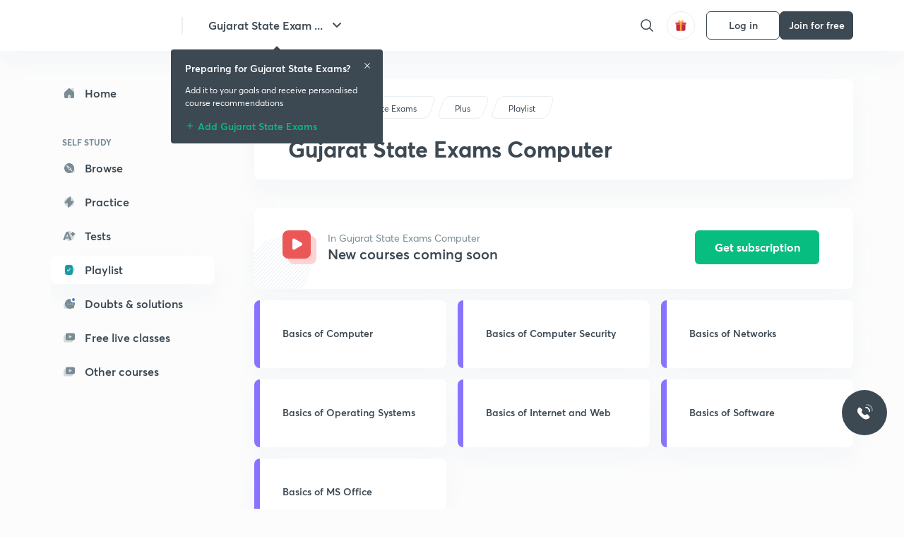

--- FILE ---
content_type: text/html; charset=utf-8
request_url: https://unacademy.com/goal/gujarat-public-service-commission/RJVOD/topic/JXZXE
body_size: 38482
content:
<!DOCTYPE html><html lang="en"><head><meta charSet="utf-8"/><meta name="viewport" content="width=device-width, initial-scale=1.0"/><style>:root{
      --filter: 0;
      --theme: light;
      --color-opacity: 1;

      --color-base-0: #FCFCFC;
      --color-base-1: #FFFFFF;
      --color-base-light-0: #F7F9FB;
      --color-base-light-0-secondary: #F7F9FB;
      --color-base-fill: #3C4852;

      --color-text-primary: #3C4852;
      --color-text-secondary: #7A8B94;
      --color-text-tertiary: #FFFFFF;
      --color-text-secondary-light: #A6B3BA;
      --color-text-primary-light: #7A8B94;

      --color-shadow: rgba(233, 238, 242, 0.4);
      --color-shadow2: rgba(221, 230, 237, 0.4);
      --color-overlay: rgba(0, 0, 0, 0.5);
      --color-divider: #E9EEF2;
      --color-divider-secondary: #F0F4F7;
      --color-divider-tertiary: #3C4852;

      --color-primary-focus: #1E2429;
      --color-green-focus: #00965;
      --color-red-border-focus: #FEF5F5;
      --color-red-fill-focus: #C53D3D;
      --color-background:#FFF4E5;
      --color-progress-grey: #636D75;
      --color-progress-grey-secondary: #8A9197;
      --color-progress-base: #B1B6BA;
      --color-progress-base-secondary: #D8DADC;
      --color-purple: #E5E1FF;
      --color-purple-dark: #7F6EFC;
      --color-progress-base-primary: #000000;
      --color-purple-secondary: rgba(152, 117, 255, 0.1);
      --color-grey-background: #595959;

      --color-orange-1: #FFF5E5;

      --color-brown-1: #522C2C;
      --color-brown-2: #522C2C;
      --color-brown-3:  #A46840;

      --color-violet-1: #F7F9FB;
      --color-violet-2: #6B6D9C;

      --color-yellow-1: #B2863B;

      --color-blue-1: #45889F;

      --color-educator-bg: #F4F4F4;

      --color-accent-blue: #2d81f7;

      --color-red-1:#D84141;
      
      --color-red-2:#FFD8D8;

      --color-green-2: #08BD80;

      --color-grey-1: #e6e6e6;

      --color-blue-bg:rgba(45, 129, 247, 0.1);

      --color-blue-text: #086FFF;
    
      --color-bg-yellow: #FFFBEE;

       --color-brown-title: #905318;

      --color-green-bg: rgba(8, 189, 128, 0.1);

      --color-green-focus: rgba(0, 153, 101, 1);

      ;
  --color-i-white: #FFFFFF;
  --color-i-gray-93: #ABC9C7;
  --color-i-gray-94: #B9DFDC;
  --color-i-gray-95: #CADDDC;
  --color-i-gray-96: #DCEFED;
  --color-i-gray-97: #D8E6E5;
  --color-i-gray-98: #F3F5F7;
  --color-i-gray-99: #FCFCFC;
  --color-i-white-99: #EBF6F5;
  --color-i-green-99: #8DCCC5;
  --color-i-all-black: #000000;
  --color-i-pitch-black: #000000;
  --color-i-light-gray: #FCFCFCF;
  --color-i-white-v2: #8698a6;
  --color-i-white-v3: #FEFEFE;
  --color-i-gray: #627984;
  --color-i-gray-2: #CACACA;
  --color-i-gray-v2: #F0F4F7;
  --color-i-light-green: #E6F8F2;
  --color-i-light-orange: #FFEBCE;
  --color-i-light-red: #FFDAE1;
  --color-i-light-blue: #E5EDFA;
  --color-i-transparent-blue: #EAF2FE;
  --color-i-violet: #BA61D4;
  --color-i-vanilla: #F08FB4;
  --color-i-black: #3C4852;
  --color-i-black-light-25: rgba(60, 72, 82, 0.3);
  --color-i-dark-gray: #333333;
  --color-i-golden: #FFF7E8;
  --color-i-dark-gray-blue: #364049;
  
  --color-i-green: #08bd80;
  --color-i-green-light: rgba(8, 189, 128, 0.10);
  --color-i-green-focus: #009965;
  --color-i-blue: #2d81f7;
  --color-i-red: #eb5757;
  --color-i-red-light: rgba(235, 87, 87, 0.05);
  --color-i-red-focus: #C53D3D;
  --color-i-orange: #FFAD3B;
  

  --color-i-icon-gold: #F4D978;
  --color-i-icon-timer-gold: #D2B85A;
  --color-i-icon-butter: #DABC4C;
  --color-i-icon-butter-light: #FFE1BE52;
  --color-i-icon-black: #222222;
  --color-i-icon-dark-base: #2A2B2D;
  --color-i-icon-dark-header: #0909095c;
  --color-i-icon-dark-primary: #101010;
  --color-i-icon-dark-primary-transparent: #101010F2;
  --color-i-icon-light-hover: #2e2e2e;
  --color-i-icon-shadow: #3b3838bf;
  --color-i-icon-dark: #181919;
  --color-i-icon-dark-button: #242526;
  --color-i-icon-dark-secondary: #A2A0A2;
  --color-i-icon-dark-tertiary: #121212;
  --color-i-icon-dark-supporting: #424244;
  --color-i-icon-dark-supporting-secondary: #151515;
  --color-i-icon-light-tertiary: #F4F4F3;
  --color-i-icon-tacha: #CDB660;
  --color-i-icon-loader: #9098A3BF;
  --color-i-icon-progress: #FCFCFC30;
  --color-i-icon-overlay: #080808f2;
  --color-i-icon-gradient-1: #AA823D;
  --color-i-icon-gradient-2: #EFE288;
  --color-i-icon-gradient-3: #D1B85A;
  --color-i-icons-gradient: linear-gradient(261.69deg, #AA823D -0.19%, #EFE288 59.57%, #D1B85A 85.24%);
  --color-i-icons-skeleton-gradient: linear-gradient(90deg, rgba(0, 0, 0, 0),rgba(69, 64, 64, 0.23), rgba(0, 0, 0, 0));
  --color-i-icon-divider: #2A2B2D;
  --color-i-icon-base-fill: #F8F8F8;
  --color-i-icon-light-border: #2a2b2d6b;

  --color-i-accent-green: #08bd80;

  --color-i-text-black: #808080;
  --color-i-test: #4BB0D0;
  --color-i-combat: #2D81F7;
  --color-i-lmp: #5054cf;
  --color-i-silver: #837D8A;
  --color-i-light-silver: #E9E5EE;
  --color-i-divider: #e9eef2;
  --color-i-class: rgba(80, 84, 207, 0.15);
  --color-i-notes: rgba(255, 148, 115, 0.15);
  --color-i-practice: rgba(25, 154, 162, 0.15);
  --color-i-test-pink: rgba(234, 90, 143, 0.15);
  --color-i-combat-blue: rgba(60, 127, 250, 0.15);
  --color-i-white-transparent: rgba(252, 252, 252, 0.843);
  --color-i-winter-logo-blue: #003c8f;

  --color-i-facebook: #3B5998;
  --color-i-twitter: #00ACEE;
  --color-i-linkedIn: #0072B1;

  --color-i-light-gray: #FCFCFCF;
  --color-i-white-v2: #8698a6;
  --color-i-gray: #627984;
  --color-i-gray-v2: #F0F4F7;
  --color-i-gray-1: #a0a0a0;
  --color-i-gray-2: #c4c4c4;
  --color-i-gray-3: #9AAFBF;
  --color-i-gray-4: #EAEDF4;
  --color-i-gray-5: #D4DCE2;
  --color-i-gray-6: #F3F9FE;
  --color-i-gray-7: #F7F9FA;
  --color-i-gray-8: #94a8b3;
  --color-i-gray-9: #F4F4F3;
  --color-i-gray-10: #f8fafd;
  --color-i-gray-11: #DEE6EB;
  --color-i-gray-12: #828282;
  --color-i-gray-13: #7A8B94;
  --color-i-gray-14: #dde6ed;
  --color-i-gray-15: #7893a7;
  --color-i-gray-16: #EEEEEE;
  --color-i-gray-17: #6d6c84;
  --color-i-gray-18: #636D75;
  --color-i-gray-19: #f4f4f4;
  --color-i-gray-20: #babac0;
  --color-i-gray-21: #a0a0a5;
  --color-i-gray-22: #f0f0f0;
  --color-i-gray-23: #6d6d6d;
  --color-i-gray-24: #a0a096;
  --color-i-gray-25: #bcc5c9;
  --color-i-gray-26: #e1e0e0;
  --color-i-gray-27: #ededed;
  --color-i-gray-light-25: rgba(188, 197, 201, 0.3);
  --color-i-gray-28: #f8f8f8;
  --color-i-gray-29: #eBeBe8;
  --color-i-gray-30: rgba(0, 0, 0, 0.7);
  --color-i-gray-31: #d9d9d9;
  --color-i-gray-32: rgba(134, 152, 166, 0.12);
  --color-i-gray-33: rgba(255, 173, 59, 0.12);
  --color-i-gray-34: rgba(255, 255, 255, 0.14);
  --color-i-gray-35: #ebebeb;
  --color-i-gray-36: #f5f8fc;
  --color-i-gray-37: rgba(233, 238, 242, 0);
  --color-i-gray-38: #8B8B8B;
  --color-i-gray-39: #849295;
  --color-i-gray-40: #54748C;
  --color-i-gray-41: #f5f5f5;
  --color-i-gray-42: #8FA3B2;

  --color-i-violet-1: #7b8ab5;
  --color-i-violet-2: #493aaf;
  --color-i-violet-3: #ebe8ff;
  --color-i-violet-4: #5054CF;
  --color-i-violet-5: #4939ad;
  --color-i-violet-6: #eae7fa;
  --color-i-violet-7: #7b8ab5;
  --color-i-violet-8: #162e6d;
  --color-i-violet-9: #5754DB;
  --color-i-violet-10: #7D57EB;
  --color-i-violet-11: #F4F1FF;
  --color-i-violet-12: #7260E0;
  --color-i-violet-13: #9762f6;
  --color-i-violet-14: #8873FF;
  --color-i-violet-15: #9875FF;
  --color-i-violet-16: #070D1E;
  --color-i-violet-light: #B3C6F2;
  --color-i-violet-dark: #00154a;
  --color-i-violet-dark-1: #f7f9fb;
  --color-i-violet-light-1: #1f3262;
  --color-i-violet-17: #EDDEFF;
  --color-i-violet-18: #4B138F;
  --color-i-violet-19: #5816A9;
  --color-i-violet-20: #DFDEFF;
  --color-i-violet-21: #3B077A;
  --color-i-violet-22: #071437;
  --color-i-voilet-23: #745ae3;
  --color-i-voilet-24: rgba(45, 129, 247, 0.07);
  --color-i-voilet-25: #7B2C57;


  --color-i-blue: #2d81f7;
  --color-i-blue-1: #a9d4ff;
  --color-i-blue-2: #76baff;
  --color-i-blue-3: #1087ff;
  --color-i-blue-4: #1380d0;
  --color-i-blue-5: #e8f1ff;
  --color-i-blue-6: #f7faff;
  --color-i-blue-7: #3878D4;
  --color-i-blue-8: rgba(150, 194, 255, 0.8);
  --color-i-blue-9: #81b5ff;
  --color-i-blue-10: #f1f9ff;
  --color-i-blue-11: #f2f7fa;
  --color-i-blue-12: #54A4FF;
  --color-i-blue-13: rgba(229, 244, 255, 0.44);
  --color-i-blue-14: #eaf2fe;
  --color-i-blue-15: #eef6ff;
  --color-i-blue-16: #10A5D4;
  --color-i-blue-17: #5F8CF3;
  --color-i-blue-18: #408cf7;
  --color-i-blue-19: #1c76f3;
  --color-i-blue-20: #46BBE7;
  --color-i-blue-21: #0078d7;
  --color-i-blue-22: #f2f8ff;
  --color-i-blue-23: #086FFF;
  --color-i-blue-24: #20496b;
  --color-i-blue-25: #49BBDE;
  --color-i-blue-26: #ECF4FE;
  --color-i-blue-27: rgba(45, 129, 247, 0.1);
  --color-i-blue-28 : #d2e4fe;
  --color-i-blue-29 : #116ae8;
  --color-i-blue-30 : #CEE4FF;
  --color-i-blue-31 : #073D7F;
  --color-i-blue-32: #C2D8F3;
  --color-i-blue-33: #4A74BE;
  --color-i-blue-34: #3CAAEB;
  --color-i-blue-35 : #57b4f8;
  --color-i-blue-36: #C3D5E3;
  --color-i-blue-37: #E9F2FF;
  --color-i-blue-38: #209AB5;
  --color-i-blue-39: #069AB8;
  --color-i-blue-40: #3F51b5;
  --color-i-blue-41: #f8f8ff;
  --color-i-blue-42: rgba(32, 159, 177, 0.1);
  --color-i-blue-43: #004D81;
  --color-i-blue-44: #0D1837;
  --color-i-blue-45: #0D4491;
  --color-i-blue-46: #5873FF;
  --color-i-blue-47: #2d81f71a;
  --color-i-blue-48: #E6F0FE;

  --color-i-orange-1: #FFAD3B;
  --color-i-orange-2: #F19731;
  --color-i-orange-3: #FFEBCE;
  --color-i-orange-4: #ffeed7;
  --color-i-orange-5: #ffdc96;
  --color-i-orange-6: #fff0d0;
  --color-i-orange-7: #fff6e2;
  --color-i-orange-8: #fae3bd;
  --color-i-orange-9: #ffedd3;
  --color-i-orange-10: #fffbeb;
  --color-i-orange-11: #FFB800;
  --color-i-orange-12: #FDD0A8;
  --color-i-orange-13: #FFAA00;
  --color-i-orange-14: #FFF7EC;
  --color-i-orange-15: #EBD3A7;
  --color-i-orange-16: rgba(255, 173, 59, 0.12);
  --color-i-orange-17: rgba(233, 149, 23, 0.1);
  --color-i-orange-18: #FFF9F0;
  --color-i-orange-19: #FFF0DE;
  --color-i-orange-20: #F4D199;
  --color-i-orange-21: #FFF6EA;
  --color-i-orange-22: #ff9502;
  --color-i-orange-23: #833D0F;
  --color-i-orange-24: #FDC473CC;

  
  --color-i-yellow-1: #F1C119;
  --color-i-yellow-2: #FFE294;
  --color-i-yellow-3: #fff2d7;
  --color-i-yellow-4: #FDB858;
  --color-i-yellow-5: #FF9706;
  --color-i-yellow-6: #FFF3C9;
  --color-i-yellow-7: #CBA678;
  --color-i-yellow-8: #FCF8E7;
  --color-i-yellow-9: #fffefc;
  --color-i-yellow-10: #E79422;
  --color-i-yellow-13: #FFDA7C;
  --color-i-yellow-14: #F1B334;
  

  --color-i-pink-1: #fdeeee;
  --color-i-pink-2: #FFDAE1;
  --color-i-pink-3: #ffcdcd;
  --color-i-pink-4: #fe7b7c;
  --color-i-pink-5: #FFF4F4;
  --color-i-pink-6: #FDEFEF;
  --color-i-pink-7: #ff8080;


  --color-i-red-focus: #C53D3D;
  --color-i-red: #eb5757;
  --color-i-red-1: #F67474;
  --color-i-red-2: #EA6060;
  --color-i-red-3: #EB5757;
  --color-i-red-4:  #EB57571A;

  --color-i-brown-1: #B67245;
  --color-i-brown-2: #905318;
  --color-i-brown-3: #ab8355;
  --color-i-brown-4: #6C2A18;
  --color-i-brown-5: #6C520B;
  --color-i-brown-6: rgba(255, 173, 59, 0.2);
  --color-i-brown-7: #522C2C;
  --color-i-brown-8: #5D3402;
  --color-i-brown-9: #594602;
  --color-i-brown-10: #93550A;
  --color-i-brown-11: #885626;
  --color-i-brown-12: rgba(255, 173, 59, 0.1);
  --color-i-brown-13:  #DE7800;
  --color-i-brown-14: #CD691E;


  --color-i-turquoise-1: #21C5C6;
  --color-i-turquoise-2: #17AEB5;
  --color-i-turquoise-3: #a9f4fc;
  --color-i-turquoise-4: #199AA2;
  --color-i-turquoise-5: #01BCDB;
  --color-i-turquoise-6: #1FC1C1;

  --color-i-light-green: #E6F8F2;
  --color-i-green: #08bd80;
  --color-i-green-focus: #009965;
  --color-i-accent-green: #08bd80;
  --color-i-quiz: #04AA82;
  --color-i-green-1: #eefff7;
  --color-i-green-2: #cdfbe5;
  --color-i-green-3: #93B112;
  --color-i-green-4: #079364;
  --color-i-green-5: #62DBB2;
  --color-i-green-6: #E3F5EF;
  --color-i-green-7: #01B196;
  --color-i-green-8: #199AA2;
  --color-i-green-9: #1CC18A;
  --color-i-green-10: #E7F9F3;
  --color-i-green-11: #44A182;
  --color-i-green-12: rgba(8, 189, 128, 0.1);
  --color-i-green-13: #CAFFFF;
  --color-i-green-14: #086969;
  --color-i-green-15: #D5FFEB;
  --color-i-green-16: #00312A;
  --color-i-green-17: #008E7E;
  --color-i-green-18: #0099651A;

  --color-i-pitch-black: #000000;
  --color-i-black-1: #202022;
  --color-i-black-2: #0b1a3e;
  --color-i-black-3: #1f2432;
  --color-i-black-4: #071128;
  --color-i-black-5: #2c2c2e;
  --color-i-black-6: rgba(11, 11, 11, 0.4);
  --color-i-black-7: #2C3236;
  --color-i-black-8: #404040;
  --color-i-black-9: #01100D;
  --color-i-black-10: #00000080;

  --color-i-gold-1: #FED05C;
  --color-i-gold-2: #FDF5E4;
  --color-i-gold-3: #FFE6B2;
  --color-i-gold-4: #FFF8E0;

  --color-i-silver-1: #F8FBFD;
  --color-i-silver-2: #E2EDF4;

  --color-i-highlight: #FFEEC4;
  --color-i-current-highlight: #FBD39B;
  --color-i-yellow-11: #fffaf3;
  --color-i-yellow-12: #fef4e6;
  --color-i-orange-light: #FFAD3B;
  --color-i-orange-streaks: #FFB54E;
  --color-i-orange-dark: #f99d47;
  --color-i-blue-streaks: #34A4FF;

  --color-rank-pill-1: #B2863B;
  --color-rank-pill-2: #45889F;
  --color-rank-pill-3: #A46840;
  --color-rank-pill-4: #6B6D9C;

  --color-accent-blue: #2d81f7;

  --color-red-1:#D84141;
      
  --color-red-2:#FFD8D8;

  --color-green-2: #08BD80;

  --color-grey-1: #e6e6e6;

}</style><link rel="preload" as="image" imageSrcSet="https://static.uacdn.net/production/_next/static/images/logo.svg?q=75&amp;auto=format%2Ccompress&amp;w=256 1x, https://static.uacdn.net/production/_next/static/images/logo.svg?q=75&amp;auto=format%2Ccompress&amp;w=384 2x"/><link rel="preload" as="image" imageSrcSet="https://static.uacdn.net/production/_next/static/images/giftHomePage.svg?q=75&amp;auto=format%2Ccompress&amp;w=32 1x, https://static.uacdn.net/production/_next/static/images/giftHomePage.svg?q=75&amp;auto=format%2Ccompress&amp;w=48 2x"/><meta name="twitter:card" content="summary"/><meta name="twitter:creator" content="@unacademy"/><meta property="og:type" content="website"/><meta property="og:image:width" content="800"/><meta property="og:image:height" content="600"/><meta property="og:site_name" content="Unacademy"/><meta property="theme-color" content="FFA500"/><meta property="twitter:app:id:iphone" content="1342565069"/><meta property="twitter:app:id:ipad" content="1342565069"/><meta property="twitter:app:id:googleplay" content="4976430399163977061"/><meta property="twitter:app:url:iphone" content="medium://p/9fd506428204"/><meta property="twitter:app:name:iphone" content="Unacademy IOS"/><meta property="al:ios:app_name" content="Unacademy IOS"/><meta property="al:ios:app_store_id" content="1342565069"/><meta property="al:ios:url" content="medium://p/9fd506428204"/><meta property="al:android:package" content="com.unacademyapp"/><meta property="al:android:url" content="unacademy://goal/ssc-exams/VLEMN/free"/><meta property="al:android:app_name" content="Unacademy Android"/><meta name="robots" content="index,follow"/><meta name="googlebot" content="index,follow"/><meta property="og:url" content="https://unacademy.com/goal/gujarat-state-exams/RJVOD/topic/JXZXE"/><meta property="og:image"/><meta property="og:title" content="Prepare for Gujarat State Exams Computer with Top Educators on Unacademy"/><meta name="description" content="Join Gujarat State Exams Computer course on Unacademy conducted by Top
  Educators. Learners can also get access to curated chemistry course and previous years &amp;amp;
  mock questions."/><meta property="og:description" content="Join Gujarat State Exams Computer course on Unacademy conducted by Top
  Educators. Learners can also get access to curated chemistry course and previous years &amp;amp;
  mock questions."/><link rel="canonical" href="https://unacademy.com/goal/gujarat-state-exams/RJVOD/topic/JXZXE"/><script type="application/ld+json">{"@context":"https:\/\/schema.org\/","@graph":[{"@context":"https:\/\/schema.org\/","@type":"BreadcrumbList","itemListElement":[{"@type":"ListItem","position":1,"name":"Explore","item":"https:\/\/unacademy.com\/explore"},{"@type":"ListItem","position":2,"name":"Gujarat State Exams","item":"https:\/\/unacademy.com\/goal\/gujarat-state-exams\/RJVOD"},{"@type":"ListItem","position":3,"name":"Syllabus","item":"https:\/\/unacademy.com\/goal\/gujarat-state-exams\/RJVOD\/topics"},{"@type":"ListItem","position":4,"name":"Computer","item":"https:\/\/unacademy.com\/goal\/gujarat-state-exams\/RJVOD\/topic\/JXZXE"}]}]}</script><title>Prepare for Gujarat State Exams Computer with Top Educators on Unacademy</title><link rel="canonical" href="https://unacademy.com/goal/gujarat-state-exams/RJVOD/topic/JXZXE"/><meta name="next-head-count" content="34"/><link rel="shortcut icon" href="https://static.uacdn.net/production/_next/static/favicon.ico"/><meta name="theme-color" content="#3C4852"/><link rel="manifest" href="/static/manifest.json" crossorigin="use-credentials"/><meta name="mobile-web-app-capable" content="yes"/><meta name="apple-mobile-web-app-capable" content="yes"/><meta name="application-name" content="Unacademy"/><meta name="apple-mobile-web-app-title" content="Unacademy"/><meta property="og:logo" content="https://static.uacdn.net/production/_next/static/icons/icon-72x72.png"/><meta property="og:logo" content="https://static.uacdn.net/production/_next/static/icons/icon-96x96.png"/><meta property="og:logo" content="https://static.uacdn.net/production/_next/static/icons/icon-128x128.png"/><meta property="og:logo" content="https://static.uacdn.net/production/_next/static/icons/icon-144x144.png"/><meta property="og:logo" content="https://static.uacdn.net/production/_next/static/icons/icon-152x152.png"/><meta property="og:logo" content="https://static.uacdn.net/production/_next/static/icons/icon-192x192.png"/><meta property="og:logo" content="https://static.uacdn.net/production/_next/static/icons/icon-384x384.png"/><meta property="og:logo" content="https://static.uacdn.net/production/_next/static/icons/icon-512x512.png"/><link rel="apple-touch-icon" href="https://static.uacdn.net/production/_next/static/icons/icon-192x192.png"/><meta name="msapplication-starturl" content="/"/><link rel="preconnect" href="https://static.uacdn.net" crossorigin="true"/><link rel="preconnect" href="https://errors3.unacademy.com/" crossorigin="true"/><link rel="dns-prefetch" href="https://www.google-analytics.com" crossorigin="true"/><script async="" src="https://www.googletagmanager.com/gtag/js?id=GTM-5F85XTW"></script><script>
            window.dataLayer = window.dataLayer || [];
            function gtag(){dataLayer.push(arguments);}
            gtag('js', new Date());
            gtag('config', 'GTM-5F85XTW', {
              page_path: window.location.pathname,
            });
          </script><noscript data-n-css=""></noscript><script defer="" nomodule="" src="https://static.uacdn.net/production/_next/static/chunks/polyfills-c67a75d1b6f99dc8.js"></script><script data-partytown-config="">
            partytown = {
              lib: "https://static.uacdn.net/production/_next/static/~partytown/"
            };
          </script><script data-partytown="">!(function(w,p,f,c){c=w[p]=w[p]||{};c[f]=(c[f]||[])})(window,'partytown','forward');/* Partytown 0.7.5 - MIT builder.io */
!function(t,e,n,i,r,o,a,d,s,c,p,l){function u(){l||(l=1,"/"==(a=(o.lib||"/~partytown/")+(o.debug?"debug/":""))[0]&&(s=e.querySelectorAll('script[type="text/partytown"]'),i!=t?i.dispatchEvent(new CustomEvent("pt1",{detail:t})):(d=setTimeout(f,1e4),e.addEventListener("pt0",w),r?h(1):n.serviceWorker?n.serviceWorker.register(a+(o.swPath||"partytown-sw.js"),{scope:a}).then((function(t){t.active?h():t.installing&&t.installing.addEventListener("statechange",(function(t){"activated"==t.target.state&&h()}))}),console.error):f())))}function h(t){c=e.createElement(t?"script":"iframe"),t||(c.setAttribute("style","display:block;width:0;height:0;border:0;visibility:hidden"),c.setAttribute("aria-hidden",!0)),c.src=a+"partytown-"+(t?"atomics.js?v=0.7.5":"sandbox-sw.html?"+Date.now()),e.body.appendChild(c)}function f(n,r){for(w(),i==t&&(o.forward||[]).map((function(e){delete t[e.split(".")[0]]})),n=0;n<s.length;n++)(r=e.createElement("script")).innerHTML=s[n].innerHTML,e.head.appendChild(r);c&&c.parentNode.removeChild(c)}function w(){clearTimeout(d)}o=t.partytown||{},i==t&&(o.forward||[]).map((function(e){p=t,e.split(".").map((function(e,n,i){p=p[i[n]]=n+1<i.length?"push"==i[n+1]?[]:p[i[n]]||{}:function(){(t._ptf=t._ptf||[]).push(i,arguments)}}))})),"complete"==e.readyState?u():(t.addEventListener("DOMContentLoaded",u),t.addEventListener("load",u))}(window,document,navigator,top,window.crossOriginIsolated);</script><script id="gtm-script" type="text/partytown" data-nscript="worker">
            (function(w,d,s,l,i){w[l]=w[l]||[];w[l].push({'gtm.start':
            new Date().getTime(),event:'gtm.js'});var f=d.getElementsByTagName(s)[0],
            j=d.createElement(s),dl=l!='dataLayer'?'&l='+l:'';j.async=true;j.src=
            'https://www.googletagmanager.com/gtm.js?id='+i+dl;f.parentNode.insertBefore(j,f);
            })(window,document,'script','dataLayer', 'GTM-5F85XTW');
          </script><script src="https://static.uacdn.net/production/_next/static/chunks/webpack-38c9b5ca86b23b02.js" defer=""></script><script src="https://static.uacdn.net/production/_next/static/chunks/framework-a276e7e779152ce1.js" defer=""></script><script src="https://static.uacdn.net/production/_next/static/chunks/main-dcb22855a541aa7b.js" defer=""></script><script src="https://static.uacdn.net/production/_next/static/chunks/pages/_app-43b6b29c0f2b201c.js" defer=""></script><script src="https://static.uacdn.net/production/_next/static/chunks/35303-0dc2cd0f75d6182a.js" defer=""></script><script src="https://static.uacdn.net/production/_next/static/chunks/5566-7c63988a5b741702.js" defer=""></script><script src="https://static.uacdn.net/production/_next/static/chunks/82492-c3b8df39b65cc4fc.js" defer=""></script><script src="https://static.uacdn.net/production/_next/static/chunks/2185-515a773abe8a6bea.js" defer=""></script><script src="https://static.uacdn.net/production/_next/static/chunks/36688-955528e047729d4e.js" defer=""></script><script src="https://static.uacdn.net/production/_next/static/chunks/89755-1a9999752ce09eac.js" defer=""></script><script src="https://static.uacdn.net/production/_next/static/chunks/50361-2e4664fde80d339a.js" defer=""></script><script src="https://static.uacdn.net/production/_next/static/chunks/13025-322410a968151173.js" defer=""></script><script src="https://static.uacdn.net/production/_next/static/chunks/35002-3cf387de2026a8da.js" defer=""></script><script src="https://static.uacdn.net/production/_next/static/chunks/65127-69f753063dff5e09.js" defer=""></script><script src="https://static.uacdn.net/production/_next/static/chunks/19802-f805ed6562385c99.js" defer=""></script><script src="https://static.uacdn.net/production/_next/static/chunks/17321-af3b2419f8e1be95.js" defer=""></script><script src="https://static.uacdn.net/production/_next/static/chunks/868-f2054ee19048d5cd.js" defer=""></script><script src="https://static.uacdn.net/production/_next/static/chunks/86879-68c9149ae091dd55.js" defer=""></script><script src="https://static.uacdn.net/production/_next/static/chunks/99565-ddccdf5de3099c76.js" defer=""></script><script src="https://static.uacdn.net/production/_next/static/chunks/89201-6a53b65b40d3b892.js" defer=""></script><script src="https://static.uacdn.net/production/_next/static/chunks/42353-5f824ed056d878e2.js" defer=""></script><script src="https://static.uacdn.net/production/_next/static/chunks/26013-0084bda2a6ff4ebd.js" defer=""></script><script src="https://static.uacdn.net/production/_next/static/chunks/57131-26b333bdb760cd2b.js" defer=""></script><script src="https://static.uacdn.net/production/_next/static/chunks/50618-ea95c7a2071db5a8.js" defer=""></script><script src="https://static.uacdn.net/production/_next/static/chunks/75948-faddf5ac85331de4.js" defer=""></script><script src="https://static.uacdn.net/production/_next/static/chunks/55047-1ddfcf06a4067e39.js" defer=""></script><script src="https://static.uacdn.net/production/_next/static/chunks/4881-09e438eecb2670b2.js" defer=""></script><script src="https://static.uacdn.net/production/_next/static/chunks/31274-bec28b78f53b3804.js" defer=""></script><script src="https://static.uacdn.net/production/_next/static/chunks/20381-5ede3d60645fc69a.js" defer=""></script><script src="https://static.uacdn.net/production/_next/static/chunks/61944-c7e140a4d8b78fdf.js" defer=""></script><script src="https://static.uacdn.net/production/_next/static/chunks/61454-aeaa470461aa408a.js" defer=""></script><script src="https://static.uacdn.net/production/_next/static/chunks/97802-19ea1e8503c0c74a.js" defer=""></script><script src="https://static.uacdn.net/production/_next/static/chunks/87791-b7a702206a296e5f.js" defer=""></script><script src="https://static.uacdn.net/production/_next/static/chunks/85253-68649528ae6dd979.js" defer=""></script><script src="https://static.uacdn.net/production/_next/static/chunks/26192-d542ac8729503219.js" defer=""></script><script src="https://static.uacdn.net/production/_next/static/chunks/5665-951ce4418d314da6.js" defer=""></script><script src="https://static.uacdn.net/production/_next/static/chunks/4467-fe5026d3d06b12dc.js" defer=""></script><script src="https://static.uacdn.net/production/_next/static/chunks/pages/goal/%5BgoalSlug%5D/%5BgoalUID%5D/topic/%5BtopicUid%5D-004d68b1f87ec970.js" defer=""></script><script src="https://static.uacdn.net/production/_next/static/fTjE44Jtf-tXQ1XUoZzyT/_buildManifest.js" defer=""></script><script src="https://static.uacdn.net/production/_next/static/fTjE44Jtf-tXQ1XUoZzyT/_ssgManifest.js" defer=""></script><style id="jss-server-side">.MuiPaper-root {
  color: rgba(0, 0, 0, 0.87);
  transition: box-shadow 300ms cubic-bezier(0.4, 0, 0.2, 1) 0ms;
  background-color: #fff;
}
.MuiPaper-rounded {
  border-radius: 4px;
}
.MuiPaper-outlined {
  border: 1px solid rgba(0, 0, 0, 0.12);
}
.MuiPaper-elevation0 {
  box-shadow: none;
}
.MuiPaper-elevation1 {
  box-shadow: 0px 2px 1px -1px rgba(0,0,0,0.2),0px 1px 1px 0px rgba(0,0,0,0.14),0px 1px 3px 0px rgba(0,0,0,0.12);
}
.MuiPaper-elevation2 {
  box-shadow: 0px 3px 1px -2px rgba(0,0,0,0.2),0px 2px 2px 0px rgba(0,0,0,0.14),0px 1px 5px 0px rgba(0,0,0,0.12);
}
.MuiPaper-elevation3 {
  box-shadow: 0px 3px 3px -2px rgba(0,0,0,0.2),0px 3px 4px 0px rgba(0,0,0,0.14),0px 1px 8px 0px rgba(0,0,0,0.12);
}
.MuiPaper-elevation4 {
  box-shadow: 0px 2px 4px -1px rgba(0,0,0,0.2),0px 4px 5px 0px rgba(0,0,0,0.14),0px 1px 10px 0px rgba(0,0,0,0.12);
}
.MuiPaper-elevation5 {
  box-shadow: 0px 3px 5px -1px rgba(0,0,0,0.2),0px 5px 8px 0px rgba(0,0,0,0.14),0px 1px 14px 0px rgba(0,0,0,0.12);
}
.MuiPaper-elevation6 {
  box-shadow: 0px 3px 5px -1px rgba(0,0,0,0.2),0px 6px 10px 0px rgba(0,0,0,0.14),0px 1px 18px 0px rgba(0,0,0,0.12);
}
.MuiPaper-elevation7 {
  box-shadow: 0px 4px 5px -2px rgba(0,0,0,0.2),0px 7px 10px 1px rgba(0,0,0,0.14),0px 2px 16px 1px rgba(0,0,0,0.12);
}
.MuiPaper-elevation8 {
  box-shadow: 0px 5px 5px -3px rgba(0,0,0,0.2),0px 8px 10px 1px rgba(0,0,0,0.14),0px 3px 14px 2px rgba(0,0,0,0.12);
}
.MuiPaper-elevation9 {
  box-shadow: 0px 5px 6px -3px rgba(0,0,0,0.2),0px 9px 12px 1px rgba(0,0,0,0.14),0px 3px 16px 2px rgba(0,0,0,0.12);
}
.MuiPaper-elevation10 {
  box-shadow: 0px 6px 6px -3px rgba(0,0,0,0.2),0px 10px 14px 1px rgba(0,0,0,0.14),0px 4px 18px 3px rgba(0,0,0,0.12);
}
.MuiPaper-elevation11 {
  box-shadow: 0px 6px 7px -4px rgba(0,0,0,0.2),0px 11px 15px 1px rgba(0,0,0,0.14),0px 4px 20px 3px rgba(0,0,0,0.12);
}
.MuiPaper-elevation12 {
  box-shadow: 0px 7px 8px -4px rgba(0,0,0,0.2),0px 12px 17px 2px rgba(0,0,0,0.14),0px 5px 22px 4px rgba(0,0,0,0.12);
}
.MuiPaper-elevation13 {
  box-shadow: 0px 7px 8px -4px rgba(0,0,0,0.2),0px 13px 19px 2px rgba(0,0,0,0.14),0px 5px 24px 4px rgba(0,0,0,0.12);
}
.MuiPaper-elevation14 {
  box-shadow: 0px 7px 9px -4px rgba(0,0,0,0.2),0px 14px 21px 2px rgba(0,0,0,0.14),0px 5px 26px 4px rgba(0,0,0,0.12);
}
.MuiPaper-elevation15 {
  box-shadow: 0px 8px 9px -5px rgba(0,0,0,0.2),0px 15px 22px 2px rgba(0,0,0,0.14),0px 6px 28px 5px rgba(0,0,0,0.12);
}
.MuiPaper-elevation16 {
  box-shadow: 0px 8px 10px -5px rgba(0,0,0,0.2),0px 16px 24px 2px rgba(0,0,0,0.14),0px 6px 30px 5px rgba(0,0,0,0.12);
}
.MuiPaper-elevation17 {
  box-shadow: 0px 8px 11px -5px rgba(0,0,0,0.2),0px 17px 26px 2px rgba(0,0,0,0.14),0px 6px 32px 5px rgba(0,0,0,0.12);
}
.MuiPaper-elevation18 {
  box-shadow: 0px 9px 11px -5px rgba(0,0,0,0.2),0px 18px 28px 2px rgba(0,0,0,0.14),0px 7px 34px 6px rgba(0,0,0,0.12);
}
.MuiPaper-elevation19 {
  box-shadow: 0px 9px 12px -6px rgba(0,0,0,0.2),0px 19px 29px 2px rgba(0,0,0,0.14),0px 7px 36px 6px rgba(0,0,0,0.12);
}
.MuiPaper-elevation20 {
  box-shadow: 0px 10px 13px -6px rgba(0,0,0,0.2),0px 20px 31px 3px rgba(0,0,0,0.14),0px 8px 38px 7px rgba(0,0,0,0.12);
}
.MuiPaper-elevation21 {
  box-shadow: 0px 10px 13px -6px rgba(0,0,0,0.2),0px 21px 33px 3px rgba(0,0,0,0.14),0px 8px 40px 7px rgba(0,0,0,0.12);
}
.MuiPaper-elevation22 {
  box-shadow: 0px 10px 14px -6px rgba(0,0,0,0.2),0px 22px 35px 3px rgba(0,0,0,0.14),0px 8px 42px 7px rgba(0,0,0,0.12);
}
.MuiPaper-elevation23 {
  box-shadow: 0px 11px 14px -7px rgba(0,0,0,0.2),0px 23px 36px 3px rgba(0,0,0,0.14),0px 9px 44px 8px rgba(0,0,0,0.12);
}
.MuiPaper-elevation24 {
  box-shadow: 0px 11px 15px -7px rgba(0,0,0,0.2),0px 24px 38px 3px rgba(0,0,0,0.14),0px 9px 46px 8px rgba(0,0,0,0.12);
}
.MuiButtonBase-root {
  color: inherit;
  border: 0;
  cursor: pointer;
  margin: 0;
  display: inline-flex;
  outline: 0;
  padding: 0;
  position: relative;
  align-items: center;
  user-select: none;
  border-radius: 0;
  vertical-align: middle;
  -moz-appearance: none;
  justify-content: center;
  text-decoration: none;
  background-color: transparent;
  -webkit-appearance: none;
  -webkit-tap-highlight-color: transparent;
}
.MuiButtonBase-root::-moz-focus-inner {
  border-style: none;
}
.MuiButtonBase-root.Mui-disabled {
  cursor: default;
  pointer-events: none;
}
@media print {
  .MuiButtonBase-root {
    color-adjust: exact;
  }
}
  .MuiIconButton-root {
    flex: 0 0 auto;
    color: rgba(0, 0, 0, 0.54);
    padding: 12px;
    overflow: visible;
    font-size: 1.5rem;
    text-align: center;
    transition: background-color 150ms cubic-bezier(0.4, 0, 0.2, 1) 0ms;
    border-radius: 50%;
  }
  .MuiIconButton-root:hover {
    background-color: rgba(0, 0, 0, 0.04);
  }
  .MuiIconButton-root.Mui-disabled {
    color: rgba(0, 0, 0, 0.26);
    background-color: transparent;
  }
@media (hover: none) {
  .MuiIconButton-root:hover {
    background-color: transparent;
  }
}
  .MuiIconButton-edgeStart {
    margin-left: -12px;
  }
  .MuiIconButton-sizeSmall.MuiIconButton-edgeStart {
    margin-left: -3px;
  }
  .MuiIconButton-edgeEnd {
    margin-right: -12px;
  }
  .MuiIconButton-sizeSmall.MuiIconButton-edgeEnd {
    margin-right: -3px;
  }
  .MuiIconButton-colorInherit {
    color: inherit;
  }
  .MuiIconButton-colorPrimary {
    color: #3f51b5;
  }
  .MuiIconButton-colorPrimary:hover {
    background-color: rgba(63, 81, 181, 0.04);
  }
@media (hover: none) {
  .MuiIconButton-colorPrimary:hover {
    background-color: transparent;
  }
}
  .MuiIconButton-colorSecondary {
    color: #f50057;
  }
  .MuiIconButton-colorSecondary:hover {
    background-color: rgba(245, 0, 87, 0.04);
  }
@media (hover: none) {
  .MuiIconButton-colorSecondary:hover {
    background-color: transparent;
  }
}
  .MuiIconButton-sizeSmall {
    padding: 3px;
    font-size: 1.125rem;
  }
  .MuiIconButton-label {
    width: 100%;
    display: flex;
    align-items: inherit;
    justify-content: inherit;
  }
  .MuiButton-root {
    color: rgba(0, 0, 0, 0.87);
    padding: 6px 16px;
    font-size: 0.875rem;
    min-width: 64px;
    box-sizing: border-box;
    transition: background-color 250ms cubic-bezier(0.4, 0, 0.2, 1) 0ms,box-shadow 250ms cubic-bezier(0.4, 0, 0.2, 1) 0ms,border 250ms cubic-bezier(0.4, 0, 0.2, 1) 0ms;
    font-family: "Roboto", "Helvetica", "Arial", sans-serif;
    font-weight: 500;
    line-height: 1.75;
    border-radius: 4px;
    letter-spacing: 0.02857em;
    text-transform: uppercase;
  }
  .MuiButton-root:hover {
    text-decoration: none;
    background-color: rgba(0, 0, 0, 0.04);
  }
  .MuiButton-root.Mui-disabled {
    color: rgba(0, 0, 0, 0.26);
  }
@media (hover: none) {
  .MuiButton-root:hover {
    background-color: transparent;
  }
}
  .MuiButton-root:hover.Mui-disabled {
    background-color: transparent;
  }
  .MuiButton-label {
    width: 100%;
    display: inherit;
    align-items: inherit;
    justify-content: inherit;
  }
  .MuiButton-text {
    padding: 6px 8px;
  }
  .MuiButton-textPrimary {
    color: #3f51b5;
  }
  .MuiButton-textPrimary:hover {
    background-color: rgba(63, 81, 181, 0.04);
  }
@media (hover: none) {
  .MuiButton-textPrimary:hover {
    background-color: transparent;
  }
}
  .MuiButton-textSecondary {
    color: #f50057;
  }
  .MuiButton-textSecondary:hover {
    background-color: rgba(245, 0, 87, 0.04);
  }
@media (hover: none) {
  .MuiButton-textSecondary:hover {
    background-color: transparent;
  }
}
  .MuiButton-outlined {
    border: 1px solid rgba(0, 0, 0, 0.23);
    padding: 5px 15px;
  }
  .MuiButton-outlined.Mui-disabled {
    border: 1px solid rgba(0, 0, 0, 0.12);
  }
  .MuiButton-outlinedPrimary {
    color: #3f51b5;
    border: 1px solid rgba(63, 81, 181, 0.5);
  }
  .MuiButton-outlinedPrimary:hover {
    border: 1px solid #3f51b5;
    background-color: rgba(63, 81, 181, 0.04);
  }
@media (hover: none) {
  .MuiButton-outlinedPrimary:hover {
    background-color: transparent;
  }
}
  .MuiButton-outlinedSecondary {
    color: #f50057;
    border: 1px solid rgba(245, 0, 87, 0.5);
  }
  .MuiButton-outlinedSecondary:hover {
    border: 1px solid #f50057;
    background-color: rgba(245, 0, 87, 0.04);
  }
  .MuiButton-outlinedSecondary.Mui-disabled {
    border: 1px solid rgba(0, 0, 0, 0.26);
  }
@media (hover: none) {
  .MuiButton-outlinedSecondary:hover {
    background-color: transparent;
  }
}
  .MuiButton-contained {
    color: rgba(0, 0, 0, 0.87);
    box-shadow: 0px 3px 1px -2px rgba(0,0,0,0.2),0px 2px 2px 0px rgba(0,0,0,0.14),0px 1px 5px 0px rgba(0,0,0,0.12);
    background-color: #e0e0e0;
  }
  .MuiButton-contained:hover {
    box-shadow: 0px 2px 4px -1px rgba(0,0,0,0.2),0px 4px 5px 0px rgba(0,0,0,0.14),0px 1px 10px 0px rgba(0,0,0,0.12);
    background-color: #d5d5d5;
  }
  .MuiButton-contained.Mui-focusVisible {
    box-shadow: 0px 3px 5px -1px rgba(0,0,0,0.2),0px 6px 10px 0px rgba(0,0,0,0.14),0px 1px 18px 0px rgba(0,0,0,0.12);
  }
  .MuiButton-contained:active {
    box-shadow: 0px 5px 5px -3px rgba(0,0,0,0.2),0px 8px 10px 1px rgba(0,0,0,0.14),0px 3px 14px 2px rgba(0,0,0,0.12);
  }
  .MuiButton-contained.Mui-disabled {
    color: rgba(0, 0, 0, 0.26);
    box-shadow: none;
    background-color: rgba(0, 0, 0, 0.12);
  }
@media (hover: none) {
  .MuiButton-contained:hover {
    box-shadow: 0px 3px 1px -2px rgba(0,0,0,0.2),0px 2px 2px 0px rgba(0,0,0,0.14),0px 1px 5px 0px rgba(0,0,0,0.12);
    background-color: #e0e0e0;
  }
}
  .MuiButton-contained:hover.Mui-disabled {
    background-color: rgba(0, 0, 0, 0.12);
  }
  .MuiButton-containedPrimary {
    color: #fff;
    background-color: #3f51b5;
  }
  .MuiButton-containedPrimary:hover {
    background-color: #303f9f;
  }
@media (hover: none) {
  .MuiButton-containedPrimary:hover {
    background-color: #3f51b5;
  }
}
  .MuiButton-containedSecondary {
    color: #fff;
    background-color: #f50057;
  }
  .MuiButton-containedSecondary:hover {
    background-color: #c51162;
  }
@media (hover: none) {
  .MuiButton-containedSecondary:hover {
    background-color: #f50057;
  }
}
  .MuiButton-disableElevation {
    box-shadow: none;
  }
  .MuiButton-disableElevation:hover {
    box-shadow: none;
  }
  .MuiButton-disableElevation.Mui-focusVisible {
    box-shadow: none;
  }
  .MuiButton-disableElevation:active {
    box-shadow: none;
  }
  .MuiButton-disableElevation.Mui-disabled {
    box-shadow: none;
  }
  .MuiButton-colorInherit {
    color: inherit;
    border-color: currentColor;
  }
  .MuiButton-textSizeSmall {
    padding: 4px 5px;
    font-size: 0.8125rem;
  }
  .MuiButton-textSizeLarge {
    padding: 8px 11px;
    font-size: 0.9375rem;
  }
  .MuiButton-outlinedSizeSmall {
    padding: 3px 9px;
    font-size: 0.8125rem;
  }
  .MuiButton-outlinedSizeLarge {
    padding: 7px 21px;
    font-size: 0.9375rem;
  }
  .MuiButton-containedSizeSmall {
    padding: 4px 10px;
    font-size: 0.8125rem;
  }
  .MuiButton-containedSizeLarge {
    padding: 8px 22px;
    font-size: 0.9375rem;
  }
  .MuiButton-fullWidth {
    width: 100%;
  }
  .MuiButton-startIcon {
    display: inherit;
    margin-left: -4px;
    margin-right: 8px;
  }
  .MuiButton-startIcon.MuiButton-iconSizeSmall {
    margin-left: -2px;
  }
  .MuiButton-endIcon {
    display: inherit;
    margin-left: 8px;
    margin-right: -4px;
  }
  .MuiButton-endIcon.MuiButton-iconSizeSmall {
    margin-right: -2px;
  }
  .MuiButton-iconSizeSmall > *:first-child {
    font-size: 18px;
  }
  .MuiButton-iconSizeMedium > *:first-child {
    font-size: 20px;
  }
  .MuiButton-iconSizeLarge > *:first-child {
    font-size: 22px;
  }
@media print {
  .MuiDialog-root {
    position: absolute !important;
  }
}
  .MuiDialog-scrollPaper {
    display: flex;
    align-items: center;
    justify-content: center;
  }
  .MuiDialog-scrollBody {
    overflow-x: hidden;
    overflow-y: auto;
    text-align: center;
  }
  .MuiDialog-scrollBody:after {
    width: 0;
    height: 100%;
    content: "";
    display: inline-block;
    vertical-align: middle;
  }
  .MuiDialog-container {
    height: 100%;
    outline: 0;
  }
@media print {
  .MuiDialog-container {
    height: auto;
  }
}
  .MuiDialog-paper {
    margin: 32px;
    position: relative;
    overflow-y: auto;
  }
@media print {
  .MuiDialog-paper {
    box-shadow: none;
    overflow-y: visible;
  }
}
  .MuiDialog-paperScrollPaper {
    display: flex;
    max-height: calc(100% - 64px);
    flex-direction: column;
  }
  .MuiDialog-paperScrollBody {
    display: inline-block;
    text-align: left;
    vertical-align: middle;
  }
  .MuiDialog-paperWidthFalse {
    max-width: calc(100% - 64px);
  }
  .MuiDialog-paperWidthXs {
    max-width: 444px;
  }
@media (max-width:507.95px) {
  .MuiDialog-paperWidthXs.MuiDialog-paperScrollBody {
    max-width: calc(100% - 64px);
  }
}
  .MuiDialog-paperWidthSm {
    max-width: 600px;
  }
@media (max-width:663.95px) {
  .MuiDialog-paperWidthSm.MuiDialog-paperScrollBody {
    max-width: calc(100% - 64px);
  }
}
  .MuiDialog-paperWidthMd {
    max-width: 960px;
  }
@media (max-width:1023.95px) {
  .MuiDialog-paperWidthMd.MuiDialog-paperScrollBody {
    max-width: calc(100% - 64px);
  }
}
  .MuiDialog-paperWidthLg {
    max-width: 1280px;
  }
@media (max-width:1343.95px) {
  .MuiDialog-paperWidthLg.MuiDialog-paperScrollBody {
    max-width: calc(100% - 64px);
  }
}
  .MuiDialog-paperWidthXl {
    max-width: 1920px;
  }
@media (max-width:1983.95px) {
  .MuiDialog-paperWidthXl.MuiDialog-paperScrollBody {
    max-width: calc(100% - 64px);
  }
}
  .MuiDialog-paperFullWidth {
    width: calc(100% - 64px);
  }
  .MuiDialog-paperFullScreen {
    width: 100%;
    height: 100%;
    margin: 0;
    max-width: 100%;
    max-height: none;
    border-radius: 0;
  }
  .MuiDialog-paperFullScreen.MuiDialog-paperScrollBody {
    margin: 0;
    max-width: 100%;
  }
  .MuiDivider-root {
    border: none;
    height: 1px;
    margin: 0;
    flex-shrink: 0;
    background-color: rgba(0, 0, 0, 0.12);
  }
  .MuiDivider-absolute {
    left: 0;
    width: 100%;
    bottom: 0;
    position: absolute;
  }
  .MuiDivider-inset {
    margin-left: 72px;
  }
  .MuiDivider-light {
    background-color: rgba(0, 0, 0, 0.08);
  }
  .MuiDivider-middle {
    margin-left: 16px;
    margin-right: 16px;
  }
  .MuiDivider-vertical {
    width: 1px;
    height: 100%;
  }
  .MuiDivider-flexItem {
    height: auto;
    align-self: stretch;
  }</style><style id="material-ui-styles-begin"></style><style id="material-ui-styles-end"></style></head><script type="application/ld+json">{"@context":"https://schema.org","@type":"WebSite","name":"Unacademy","alternateName":"Unacademy","url":"https://unacademy.com/","potentialAction":{"@type":"SearchAction","target":"https://unacademy.com/search/{search_term_string}","query-input":"required name=search_term_string"}}</script><link type="application/opensearchdescription+xml" rel="search" href="/opensearch.xml"/><body><noscript><iframe title="gtm" src="https://www.googletagmanager.com/ns.html?id=GTM-5F85XTW" height="0" width="0" style="display:none;visibility:hidden"></iframe></noscript><div id="__next"><style data-emotion="css-global 191jpgc">.h1_variant{font-size:48px;font-weight:700;line-height:56px;letter-spacing:-0.01em;}@media screen and (max-width: 47.95em){.h1_variant{font-size:32px;line-height:40px;}}.h2_variant{font-size:32px;font-weight:700;line-height:40px;letter-spacing:-0.01em;}@media screen and (max-width: 47.95em){.h2_variant{font-size:24px;line-height:32px;letter-spacing:-0.005em;}}.h3_variant{font-size:24px;font-weight:700;line-height:32px;letter-spacing:-0.005em;}@media screen and (max-width: 47.95em){.h3_variant{font-size:20px;line-height:26px;}}.h4_variant{font-size:20px;font-weight:700;line-height:26px;letter-spacing:-0.005em;}.h5_variant{font-size:16px;font-weight:600;line-height:24px;letter-spacing:-0.005em;}.h6_variant{font-size:14px;font-weight:600;line-height:20px;letter-spacing:0em;}.p1_variant{font-size:16px;font-weight:400;line-height:24px;letter-spacing:0em;}.p2_variant{font-size:14px;font-weight:400;line-height:20px;letter-spacing:0em;}.p3_variant{font-size:12px;font-weight:400;line-height:16px;letter-spacing:0em;}</style><style data-emotion="css-global ta60ka">html{line-height:1.15;-webkit-text-size-adjust:100%;}body{margin:0;}main{display:block;}h1{font-size:2em;margin:0.67em 0;}hr{box-sizing:content-box;height:0;overflow:visible;}pre{font-family:monospace,monospace;font-size:1em;}a{background-color:transparent;}abbr[title]{border-bottom:none;-webkit-text-decoration:underline;text-decoration:underline;-webkit-text-decoration:underline dotted;text-decoration:underline dotted;}b,strong{font-weight:bolder;}code,kbd,samp{font-family:monospace,monospace;font-size:1em;}small{font-size:80%;}sub,sup{font-size:75%;line-height:0;position:relative;vertical-align:baseline;}sub{bottom:-0.25em;}sup{top:-0.5em;}img{border-style:none;}button,input,optgroup,select,textarea{font-family:inherit;font-size:100%;line-height:1.15;margin:0;}button,input{overflow:visible;}button,select{text-transform:none;}button,[type="button"],[type="reset"],[type="submit"]{-webkit-appearance:button;}button::-moz-focus-inner,[type="button"]::-moz-focus-inner,[type="reset"]::-moz-focus-inner,[type="submit"]::-moz-focus-inner{border-style:none;padding:0;}button:-moz-focusring,[type="button"]:-moz-focusring,[type="reset"]:-moz-focusring,[type="submit"]:-moz-focusring{outline:1px dotted ButtonText;}fieldset{padding:0.35em 0.75em 0.625em;}legend{box-sizing:border-box;color:inherit;display:table;max-width:100%;padding:0;white-space:normal;}progress{vertical-align:baseline;}textarea{overflow:auto;}[type="checkbox"],[type="radio"]{box-sizing:border-box;padding:0;}[type="number"]::-webkit-inner-spin-button,[type="number"]::-webkit-outer-spin-button{height:auto;}[type="search"]{-webkit-appearance:textfield;outline-offset:-2px;}[type="search"]::-webkit-search-decoration{-webkit-appearance:none;}::-webkit-file-upload-button{-webkit-appearance:button;font:inherit;}details{display:block;}summary{display:-webkit-box;display:-webkit-list-item;display:-ms-list-itembox;display:list-item;}template{display:none;}[hidden]{display:none;}body{background-color:var(--color-base-0);}#mobile-chat-container{box-shadow:0px 16px 32px 0px var(--color-shadow)!important;}.fa{font-family:FontAwesome,sans-serif!important;}*{text-rendering:optimizeLegibility;box-sizing:border-box;word-break:break-word;outline:none;-webkit-text-decoration:none;text-decoration:none;margin:0;-webkit-font-smoothing:antialiased;-moz-osx-font-smoothing:grayscale;font-family:-apple-system,BlinkMacSystemFont,sans-serif;overscroll-behavior:none;}::selection{color:var(--color-i-black);background:rgba(8,189,128,0.4);}</style><!--$!--><template data-dgst="DYNAMIC_SERVER_USAGE"></template><!--/$--><style data-emotion="css 19fdje3-Container-Container">.css-19fdje3-Container-Container{min-height:100vh;background-color:var(--color-base-0);min-width:100%;position:relative;}@media only screen and (max-width:70.95em){.css-19fdje3-Container-Container{min-width:0px;}}@media only screen and (max-width:47.95em){.css-19fdje3-Container-Container{width:100vw;}}</style><div class="css-19fdje3-Container-Container e1kplr10"><style data-emotion="css 19vkxk5-HeaderContainer-HeaderContainer">.css-19vkxk5-HeaderContainer-HeaderContainer{height:72px;width:100%;position:-webkit-sticky;position:sticky;top:0;z-index:3;background:var(--color-base-1);box-shadow:0px 16px 32px 0px var(--color-shadow);position:-webkit-sticky;position:sticky;height:72px;background-color:var(
      );}@media only screen and (max-width: 70.95em){.css-19vkxk5-HeaderContainer-HeaderContainer{height:72px;}}@media only screen and (max-width: 47.95em){.css-19vkxk5-HeaderContainer-HeaderContainer{box-shadow:inset 0px -1px 0px var(--color-shadow);display:block;width:100%;height:48px;background-color:var(
      --color-base-1    );}}</style><header class="css-19vkxk5-HeaderContainer-HeaderContainer e1tj955r0"><style data-emotion="css 1a8ua3a-HeaderParent-HeaderParent">.css-1a8ua3a-HeaderParent-HeaderParent{width:1136px;margin:auto;height:100%;position:relative;display:-webkit-box;display:-webkit-flex;display:-ms-flexbox;display:flex;-webkit-align-items:center;-webkit-box-align:center;-ms-flex-align:center;align-items:center;height:72px;}@media only screen and (max-width: 70.95em){.css-1a8ua3a-HeaderParent-HeaderParent{width:728px;}}@media only screen and (max-width: 70.95em){.css-1a8ua3a-HeaderParent-HeaderParent{width:100%;padding:0 16px;}}@media only screen and (max-width: 47.95em){.css-1a8ua3a-HeaderParent-HeaderParent{display:-webkit-box;display:-webkit-flex;display:-ms-flexbox;display:flex;width:100%;height:48px;padding:16px;-webkit-box-pack:justify;-webkit-justify-content:space-between;justify-content:space-between;}}</style><div class="css-1a8ua3a-HeaderParent-HeaderParent e1tj955r1"><style data-emotion="css og5byc-LogoContainer">@media only screen and (max-width: 47.95em){.css-og5byc-LogoContainer{margin-right:12px;}}</style><div class="css-og5byc-LogoContainer e1tj955r8"><style data-emotion="css wlp5yf-Link">.css-wlp5yf-Link{color:var(--color-text-primary);line-height:150%;font-size:12px;font-weight:normal;-webkit-align-self:center;-ms-flex-item-align:center;align-self:center;height:24px;grid-column:1/5;pointer-events:auto;}@media only screen and (max-width: 70.95em){.css-wlp5yf-Link{grid-column:1/2;}}</style><a class=" css-wlp5yf-Link e1l00lnb0" role="" href="/"><div class="css-snyffe-LogoContainer esxnkqx0"><style data-emotion="css s91c6y-RegularLogoWrapper">.css-s91c6y-RegularLogoWrapper{display:block;}@media only screen and (max-width: 70.95em){.css-s91c6y-RegularLogoWrapper{display:none;}}</style><div class="css-s91c6y-RegularLogoWrapper esxnkqx2"><style data-emotion="css 1uhi9gr-RegularLogo">.css-1uhi9gr-RegularLogo{width:161;}</style><style data-emotion="css v21f9n-StyledNextImage-RegularLogo">.css-v21f9n-StyledNextImage-RegularLogo{-webkit-user-drag:none;-webkit-user-select:none;-moz-user-select:none;-ms-user-select:none;user-select:none;width:161;}</style><img alt="Company Logo" data-analytics="global" srcSet="https://static.uacdn.net/production/_next/static/images/logo.svg?q=75&amp;auto=format%2Ccompress&amp;w=256 1x, https://static.uacdn.net/production/_next/static/images/logo.svg?q=75&amp;auto=format%2Ccompress&amp;w=384 2x" src="https://static.uacdn.net/production/_next/static/images/logo.svg?q=75&amp;auto=format%2Ccompress&amp;w=384" width="161" height="24" decoding="async" data-nimg="1" class=" esxnkqx3 css-v21f9n-StyledNextImage-RegularLogo e1n3w55p0" style="color:transparent"/></div><style data-emotion="css feihy8-MobileLogoWrapper">.css-feihy8-MobileLogoWrapper{display:none;}@media only screen and (max-width: 70.95em){.css-feihy8-MobileLogoWrapper{display:block;}}</style><div class="css-feihy8-MobileLogoWrapper esxnkqx4"><style data-emotion="css 178kjmk-StyledMobileLogo">.css-178kjmk-StyledMobileLogo{height:30;width:24;}</style><style data-emotion="css yiq8ot-StyledNextImage-StyledMobileLogo">.css-yiq8ot-StyledNextImage-StyledMobileLogo{-webkit-user-drag:none;-webkit-user-select:none;-moz-user-select:none;-ms-user-select:none;user-select:none;height:30;width:24;}</style><img alt="Company Logo" data-analytics="global" srcSet="https://static.uacdn.net/production/_next/static/images/Mobile-Logo.svg?q=75&amp;auto=format%2Ccompress&amp;w=32 1x, https://static.uacdn.net/production/_next/static/images/Mobile-Logo.svg?q=75&amp;auto=format%2Ccompress&amp;w=48 2x" src="https://static.uacdn.net/production/_next/static/images/Mobile-Logo.svg?q=75&amp;auto=format%2Ccompress&amp;w=48" width="24" height="30" decoding="async" data-nimg="1" class=" esxnkqx5 css-yiq8ot-StyledNextImage-StyledMobileLogo e1n3w55p0" loading="lazy" style="color:transparent"/></div></div></a></div><style data-emotion="css 1r5ajta-GoalSelectorWrapper">.css-1r5ajta-GoalSelectorWrapper{display:-webkit-box;display:-webkit-flex;display:-ms-flexbox;display:flex;-webkit-align-items:center;-webkit-box-align:center;-ms-flex-align:center;align-items:center;}@media only screen and (max-width: 47.95em){.css-1r5ajta-GoalSelectorWrapper{-webkit-flex:1;-ms-flex:1;flex:1;margin-right:8px;}.css-1r5ajta-GoalSelectorWrapper button{padding-left:0px;}}</style><div class="css-1r5ajta-GoalSelectorWrapper e1tj955r7"><style data-emotion="css 1s83svo-Divider-StyledDivider">.css-1s83svo-Divider-StyledDivider{background-color:var(--color-divider);background-color:var(
      );}.css-1s83svo-Divider-StyledDivider.MuiDivider-root{margin:0 24px;height:24px;width:2px;border-radius:2px;}@media only screen and (max-width: 47.95em){.css-1s83svo-Divider-StyledDivider{display:none;}}</style><hr class="MuiDivider-root css-1s83svo-Divider-StyledDivider e1tj955r2 MuiDivider-vertical"/><!--$!--><template data-dgst="DYNAMIC_SERVER_USAGE"></template><!--/$--></div><style data-emotion="css 1ho4wgv-RightContentWrapper">.css-1ho4wgv-RightContentWrapper{display:-webkit-box;display:-webkit-flex;display:-ms-flexbox;display:flex;-webkit-align-items:center;-webkit-box-align:center;-ms-flex-align:center;align-items:center;margin-left:auto;}@media only screen and (max-width: 47.95em){.css-1ho4wgv-RightContentWrapper{display:none;}}</style><div class="css-1ho4wgv-RightContentWrapper e1tj955r3"><!--$!--><template data-dgst="DYNAMIC_SERVER_USAGE"></template><!--/$--><!--$!--><template data-dgst="DYNAMIC_SERVER_USAGE"></template><!--/$--><style data-emotion="css 1ia9gub-HeaderReferralWrapper">.css-1ia9gub-HeaderReferralWrapper{box-sizing:border-box;margin-right:16px;padding:4px 12px;height:40px;border:1px solid var(--color-i-divider);border-radius:4px;}.css-1ia9gub-HeaderReferralWrapper.MuiButton-root{text-transform:unset;border-radius:50%;min-width:40px;width:40px;height:40px;}@media only screen and (max-width: 47.95em){.css-1ia9gub-HeaderReferralWrapper{margin-right:8px;}.css-1ia9gub-HeaderReferralWrapper.MuiButton-root{min-width:32px;height:32px;width:32px;}}</style><button class="MuiButtonBase-root MuiButton-root MuiButton-text css-1ia9gub-HeaderReferralWrapper e1tj955r4" tabindex="0" type="button"><span class="MuiButton-label"><style data-emotion="css 1rfad6d-ReferralContainer">.css-1rfad6d-ReferralContainer{display:-webkit-box;display:-webkit-flex;display:-ms-flexbox;display:flex;-webkit-flex-direction:row;-ms-flex-direction:row;flex-direction:row;-webkit-align-items:center;-webkit-box-align:center;-ms-flex-align:center;align-items:center;gap:4px;-webkit-flex:none;-ms-flex:none;flex:none;}</style><div class="css-1rfad6d-ReferralContainer e1tj955r5"><style data-emotion="css fz77qc-StyledNextImage">.css-fz77qc-StyledNextImage{-webkit-user-drag:none;-webkit-user-select:none;-moz-user-select:none;-ms-user-select:none;user-select:none;}</style><span style="box-sizing:border-box;display:inline-block;overflow:hidden;width:initial;height:initial;background:none;opacity:1;border:0;margin:0;padding:0;position:relative;max-width:100%"><span style="box-sizing:border-box;display:block;width:initial;height:initial;background:none;opacity:1;border:0;margin:0;padding:0;max-width:100%"><img style="display:block;max-width:100%;width:initial;height:initial;background:none;opacity:1;border:0;margin:0;padding:0" alt="" aria-hidden="true" src="data:image/svg+xml,%3csvg%20xmlns=%27http://www.w3.org/2000/svg%27%20version=%271.1%27%20width=%2718%27%20height=%2718%27/%3e"/></span><img alt="avatar" srcSet="https://static.uacdn.net/production/_next/static/images/giftHomePage.svg?q=75&amp;auto=format%2Ccompress&amp;w=32 1x, https://static.uacdn.net/production/_next/static/images/giftHomePage.svg?q=75&amp;auto=format%2Ccompress&amp;w=48 2x" src="https://static.uacdn.net/production/_next/static/images/giftHomePage.svg?q=75&amp;auto=format%2Ccompress&amp;w=48" decoding="async" data-nimg="intrinsic" class="css-fz77qc-StyledNextImage e1pacfim0" style="position:absolute;top:0;left:0;bottom:0;right:0;box-sizing:border-box;padding:0;border:none;margin:auto;display:block;width:0;height:0;min-width:100%;max-width:100%;min-height:100%;max-height:100%"/></span></div></span></button><style data-emotion="css 1koxx9i-LoginCTAWrapper">.css-1koxx9i-LoginCTAWrapper{display:-webkit-box;display:-webkit-flex;display:-ms-flexbox;display:flex;gap:16px;}@media only screen and (max-width: 47.95em){.css-1koxx9i-LoginCTAWrapper{width:100%;-webkit-box-pack:end;-ms-flex-pack:end;-webkit-justify-content:end;justify-content:end;gap:8px;}}</style><div class="css-1koxx9i-LoginCTAWrapper e13239451"><style data-emotion="css 1sk7ptd-NewLoginCTA">.css-1sk7ptd-NewLoginCTA{padding:12px 20px;width:104px;height:40px;border-radius:6px;font-weight:600;font-size:14px;line-height:16px;white-space:nowrap;}@media only screen and (max-width: 47.95em){.css-1sk7ptd-NewLoginCTA{padding:8px 14px;height:32px;width:unset;min-width:64px;max-width:96px;}}</style><style data-emotion="css w0paca-NewLoginCTA">.css-w0paca-NewLoginCTA{padding:10px 24px;box-sizing:border-box;border-radius:8px;background:#FFFFFF;border:1px solid #3C4852;font-size:14px;color:#3C4852;line-height:20px;font-weight:700;min-width:100px;display:-webkit-box;display:-webkit-flex;display:-ms-flexbox;display:flex;-webkit-flex-direction:row;-ms-flex-direction:row;flex-direction:row;-webkit-align-items:center;-webkit-box-align:center;-ms-flex-align:center;align-items:center;-webkit-box-pack:center;-ms-flex-pack:center;-webkit-justify-content:center;justify-content:center;height:40px;cursor:pointer;padding:12px 20px;width:104px;height:40px;border-radius:6px;font-weight:600;font-size:14px;line-height:16px;white-space:nowrap;}.css-w0paca-NewLoginCTA:hover,.css-w0paca-NewLoginCTA:focus{background:#F7F9FB;}.css-w0paca-NewLoginCTA:active{background:#E9EEF2;border-color:#3C4852;}@media only screen and (max-width: 47.95em){.css-w0paca-NewLoginCTA{padding:8px 14px;height:32px;width:unset;min-width:64px;max-width:96px;}}</style><button type="button" class="e13239452 aquilla-button button css-w0paca-NewLoginCTA"><span class="button--label-content css-0">Log in</span></button><style data-emotion="css e8l3el-NewLoginCTA">.css-e8l3el-NewLoginCTA{padding:10px 24px;box-sizing:border-box;border-radius:8px;background:#3C4852;border:1px solid #3C4852;font-size:14px;color:#FFFFFF;line-height:20px;font-weight:700;min-width:100px;display:-webkit-box;display:-webkit-flex;display:-ms-flexbox;display:flex;-webkit-flex-direction:row;-ms-flex-direction:row;flex-direction:row;-webkit-align-items:center;-webkit-box-align:center;-ms-flex-align:center;align-items:center;-webkit-box-pack:center;-ms-flex-pack:center;-webkit-justify-content:center;justify-content:center;height:40px;cursor:pointer;padding:12px 20px;width:104px;height:40px;border-radius:6px;font-weight:600;font-size:14px;line-height:16px;white-space:nowrap;}.css-e8l3el-NewLoginCTA:hover,.css-e8l3el-NewLoginCTA:focus{background:#364049;}.css-e8l3el-NewLoginCTA:active{background:#1E2429;border-color:#1E2429;}@media only screen and (max-width: 47.95em){.css-e8l3el-NewLoginCTA{padding:8px 14px;height:32px;width:unset;min-width:64px;max-width:96px;}}</style><button type="button" class="e13239452 aquilla-button button css-e8l3el-NewLoginCTA"><span class="button--label-content css-0">Join for free</span></button></div></div></div></header><style data-emotion="css 1lia59f-AppContainer-AppContainer">.css-1lia59f-AppContainer-AppContainer{width:1136px;margin:auto;display:grid;grid-template-columns:repeat(24,1fr);grid-column-gap:16px;grid-row-gap:16px;min-height:calc(
    100vh -
      384px
  );margin-top:0;}@media (max-width:70.95em){.css-1lia59f-AppContainer-AppContainer{width:1136px;grid-template-columns:repeat(24,1fr);}}@media only screen and (max-width:70.95em){.css-1lia59f-AppContainer-AppContainer{width:100%;}}@media only screen and (max-width:47.95em){.css-1lia59f-AppContainer-AppContainer{display:grid;grid-column-gap:8px;grid-row-gap:0;grid-template-columns:repeat(10,1fr);}}</style><div class="css-1lia59f-AppContainer-AppContainer e1kplr12"><style data-emotion="css mv03cf-NavbarWrapper">.css-mv03cf-NavbarWrapper{position:relative;grid-column:1/7;z-index:2;height:100%;}@media only screen and (max-width:47.95em){.css-mv03cf-NavbarWrapper{display:none;}}</style><div class="css-mv03cf-NavbarWrapper e1kplr11"><style data-emotion="css 1ccgqco-PlusNavBarFixed">.css-1ccgqco-PlusNavBarFixed{position:-webkit-sticky;position:sticky;top:72px;left:0;width:100%;padding:40px 40px 0 0;height:auto;max-height:calc(100vh - 88px);overflow-y:auto;scrollbar-width:8px;}.css-1ccgqco-PlusNavBarFixed::-webkit-scrollbar{width:8px;background:transparent;}.css-1ccgqco-PlusNavBarFixed::-webkit-scrollbar-thumb{width:8px;border-radius:40px;background:transparent;}.css-1ccgqco-PlusNavBarFixed:hover::-webkit-scrollbar-thumb{background:var(--color-text-secondary);}</style><div class="css-1ccgqco-PlusNavBarFixed ersq9d32"><style data-emotion="css 18o3vzi-Selected">.css-18o3vzi-Selected{visibility:visible;height:37px;width:calc(100% - 40px);position:absolute;background-color:var(--color-base-1);top:0px;transform-origin:top;-webkit-transform:translateY(0px) scaleY(1);-moz-transform:translateY(0px) scaleY(1);-ms-transform:translateY(0px) scaleY(1);transform:translateY(0px) scaleY(1);-webkit-transition:-webkit-transform 400ms ease-in,visibility 400ms;transition:transform 400ms ease-in,visibility 400ms;border-radius:8px;box-shadow:0px 16px 32px 0px var(--color-shadow);}</style><div class="css-18o3vzi-Selected ersq9d30"></div><style data-emotion="css 18ekv2o-NavItems">.css-18ekv2o-NavItems{position:relative;width:100%;height:100%;}</style><div class="css-18ekv2o-NavItems ersq9d31"><style data-emotion="css vb2bjd-Item">.css-vb2bjd-Item{margin:0px;margin-bottom:8px;padding:8px 16px;display:-webkit-box;display:-webkit-flex;display:-ms-flexbox;display:flex;font-weight:600;line-height:150%;font-size:16px;position:relative;-webkit-align-items:center;-webkit-box-align:center;-ms-flex-align:center;align-items:center;}.css-vb2bjd-Item.lastItem{margin-bottom:40px;}.css-vb2bjd-Item .sideNavIcon{fill:var(--color-i-blue-18);}.css-vb2bjd-Item .sideNavIcon *{fill:var(--color-i-blue-18);stroke:var(--color-i-blue-18);}.css-vb2bjd-Item:hover{background-color:var(--color-base-1);cursor:pointer;box-shadow:0px 4px 16px 0px var(--color-shadow);border-radius:8px;}.css-vb2bjd-Item:hover .sideNavIcon{color:var(--color-i-blue-18);fill:var(--color-i-blue-18);}.css-vb2bjd-Item:hover .sideNavIcon *{fill:var(--color-i-blue-18);stroke:var(--color-i-blue-18);}.css-vb2bjd-Item >a,.css-vb2bjd-Item >span,.css-vb2bjd-Item >div{-webkit-transition:color 400ms ease-in-out;transition:color 400ms ease-in-out;cursor:pointer;color:var(--color-text-primary);}.css-vb2bjd-Item >a:hover,.css-vb2bjd-Item >span:hover,.css-vb2bjd-Item >div:hover{background-color:var(--color-base-1);}@media only screen and (max-width: 47.95em){.css-vb2bjd-Item >a,.css-vb2bjd-Item >span,.css-vb2bjd-Item >div{font-size:12px;}}</style><style data-emotion="css cln3nr-Link-Item">.css-cln3nr-Link-Item{color:var(--color-text-primary);line-height:150%;font-size:12px;font-weight:normal;margin:0px;margin-bottom:8px;padding:8px 16px;display:-webkit-box;display:-webkit-flex;display:-ms-flexbox;display:flex;font-weight:600;line-height:150%;font-size:16px;position:relative;-webkit-align-items:center;-webkit-box-align:center;-ms-flex-align:center;align-items:center;}.css-cln3nr-Link-Item.lastItem{margin-bottom:40px;}.css-cln3nr-Link-Item .sideNavIcon{fill:var(--color-i-blue-18);}.css-cln3nr-Link-Item .sideNavIcon *{fill:var(--color-i-blue-18);stroke:var(--color-i-blue-18);}.css-cln3nr-Link-Item:hover{background-color:var(--color-base-1);cursor:pointer;box-shadow:0px 4px 16px 0px var(--color-shadow);border-radius:8px;}.css-cln3nr-Link-Item:hover .sideNavIcon{color:var(--color-i-blue-18);fill:var(--color-i-blue-18);}.css-cln3nr-Link-Item:hover .sideNavIcon *{fill:var(--color-i-blue-18);stroke:var(--color-i-blue-18);}.css-cln3nr-Link-Item >a,.css-cln3nr-Link-Item >span,.css-cln3nr-Link-Item >div{-webkit-transition:color 400ms ease-in-out;transition:color 400ms ease-in-out;cursor:pointer;color:var(--color-text-primary);}.css-cln3nr-Link-Item >a:hover,.css-cln3nr-Link-Item >span:hover,.css-cln3nr-Link-Item >div:hover{background-color:var(--color-base-1);}@media only screen and (max-width: 47.95em){.css-cln3nr-Link-Item >a,.css-cln3nr-Link-Item >span,.css-cln3nr-Link-Item >div{font-size:12px;}}</style><a class=" e2khoyd1 css-cln3nr-Link-Item e1l00lnb0" role="" data-id="plus" href="/goal/gujarat-state-exams/RJVOD"><style data-emotion="css 848e0a-StySideNavHome">.css-848e0a-StySideNavHome{margin-right:12px;}</style><svg width="20px" height="20px" viewBox="0 0 80 80" class="sideNavIcon css-848e0a-StySideNavHome ehyc4ov0"><g opacity=".3"><path d="M56 12C53.7909 12 52 13.7909 52 16V40C52 42.2091 53.7909 44 56 44H64C66.2091 44 68 42.2091 68 40V16C68 13.7909 66.2091 12 64 12H56Z M32 48C29.7909 48 28 49.7909 28 52V68H52V52C52 49.7909 50.2091 48 48 48H32Z" fill="var(--color-i-blue-18)" fill-rule="unset" clip-rule="unset" stroke-linecap="butt" stroke-linejoin="miter" class="sideNavIcon css-848e0a-StySideNavHome ehyc4ov0"></path></g><path d="M34.5342 14.1681C37.6099 11.2903 42.3901 11.2903 45.4658 14.1681L65.4658 32.881C67.0825 34.3936 68 36.5086 68 38.7227V59.9997C68 64.418 64.4183 67.9997 60 67.9997H49.6C48.7163 67.9997 48 67.2833 48 66.3997V56.0003C48 51.5821 44.4183 48.0003 40 48.0003C35.5817 48.0003 32 51.5821 32 56.0003V66.3997C32 67.2833 31.2837 67.9997 30.4 67.9997H20C15.5817 67.9997 12 64.418 12 59.9997V38.7227C12 36.5086 12.9175 34.3936 14.5342 32.881L34.5342 14.1681Z" fill="var(--color-i-blue-18)" fill-rule="unset" clip-rule="unset" stroke-linecap="butt" stroke-linejoin="miter" class="sideNavIcon css-848e0a-StySideNavHome ehyc4ov0"></path></svg>Home</a><style data-emotion="css gzb4b7-H7-StyH7">.css-gzb4b7-H7-StyH7{font-weight:600;font-size:12px;line-height:150%;margin:0px;color:var(--color-text-primary);margin-top:32px;padding:8px 16px;color:var(--color-text-secondary);font-weight:bold;}</style><h6 color="var(--color-text-primary)" class="css-gzb4b7-H7-StyH7 e107ise40">SELF STUDY</h6><style data-emotion="css v7ufq8-Item">.css-v7ufq8-Item{margin:0px;margin-bottom:8px;padding:8px 16px;display:-webkit-box;display:-webkit-flex;display:-ms-flexbox;display:flex;font-weight:600;line-height:150%;font-size:16px;position:relative;-webkit-align-items:center;-webkit-box-align:center;-ms-flex-align:center;align-items:center;}.css-v7ufq8-Item.lastItem{margin-bottom:40px;}.css-v7ufq8-Item:hover{background-color:var(--color-base-1);cursor:pointer;box-shadow:0px 4px 16px 0px var(--color-shadow);border-radius:8px;}.css-v7ufq8-Item:hover .sideNavIcon{color:var(--color-i-turquoise-6);fill:var(--color-i-turquoise-6);}.css-v7ufq8-Item:hover .sideNavIcon *{fill:var(--color-i-turquoise-6);stroke:var(--color-i-turquoise-6);}.css-v7ufq8-Item >a,.css-v7ufq8-Item >span,.css-v7ufq8-Item >div{-webkit-transition:color 400ms ease-in-out;transition:color 400ms ease-in-out;cursor:pointer;color:var(--color-text-primary);}.css-v7ufq8-Item >a:hover,.css-v7ufq8-Item >span:hover,.css-v7ufq8-Item >div:hover{background-color:var(--color-base-1);}@media only screen and (max-width: 47.95em){.css-v7ufq8-Item >a,.css-v7ufq8-Item >span,.css-v7ufq8-Item >div{font-size:12px;}}</style><style data-emotion="css j4ljgu-Link-Item">.css-j4ljgu-Link-Item{color:var(--color-text-primary);line-height:150%;font-size:12px;font-weight:normal;margin:0px;margin-bottom:8px;padding:8px 16px;display:-webkit-box;display:-webkit-flex;display:-ms-flexbox;display:flex;font-weight:600;line-height:150%;font-size:16px;position:relative;-webkit-align-items:center;-webkit-box-align:center;-ms-flex-align:center;align-items:center;}.css-j4ljgu-Link-Item.lastItem{margin-bottom:40px;}.css-j4ljgu-Link-Item:hover{background-color:var(--color-base-1);cursor:pointer;box-shadow:0px 4px 16px 0px var(--color-shadow);border-radius:8px;}.css-j4ljgu-Link-Item:hover .sideNavIcon{color:var(--color-i-turquoise-6);fill:var(--color-i-turquoise-6);}.css-j4ljgu-Link-Item:hover .sideNavIcon *{fill:var(--color-i-turquoise-6);stroke:var(--color-i-turquoise-6);}.css-j4ljgu-Link-Item >a,.css-j4ljgu-Link-Item >span,.css-j4ljgu-Link-Item >div{-webkit-transition:color 400ms ease-in-out;transition:color 400ms ease-in-out;cursor:pointer;color:var(--color-text-primary);}.css-j4ljgu-Link-Item >a:hover,.css-j4ljgu-Link-Item >span:hover,.css-j4ljgu-Link-Item >div:hover{background-color:var(--color-base-1);}@media only screen and (max-width: 47.95em){.css-j4ljgu-Link-Item >a,.css-j4ljgu-Link-Item >span,.css-j4ljgu-Link-Item >div{font-size:12px;}}</style><a class=" e2khoyd1 css-j4ljgu-Link-Item e1l00lnb0" role="" data-id="browse" href="/goal/gujarat-state-exams/RJVOD/browse"><style data-emotion="css r1206a-StyBrowseIcon">.css-r1206a-StyBrowseIcon{margin-right:12px;}</style><svg width="20px" height="20px" viewBox="0 0 80 80" class="sideNavIcon css-r1206a-StyBrowseIcon e1c49ght1"><g opacity=".3"><path d="M63.9638 41.3301C63.9878 40.8898 64 40.4463 64 40C64 26.7452 53.2548 16 40 16C26.7452 16 16 26.7452 16 40C16 53.2548 26.7452 64 40 64C42.5066 64 44.9235 63.6157 47.1949 62.9029C49.7627 66.0157 53.6496 68 58 68C65.732 68 72 61.732 72 54C72 48.401 68.7132 43.5696 63.9638 41.3301Z" fill="var(--color-text-secondary)" fill-rule="unset" clip-rule="unset" stroke-linecap="butt" stroke-linejoin="miter" class="sideNavIcon css-r1206a-StyBrowseIcon e1c49ght1"></path></g><path d="M43.9014 40.0007C43.9014 42.0253 42.1382 43.8912 40.0109 43.8912C37.8836 43.8912 36.1204 42.0253 36.1204 40.0007C36.1204 37.9761 37.8836 36.1102 40.0109 36.1102C42.1382 36.1102 43.9014 37.9761 43.9014 40.0007Z" fill="var(--color-text-secondary)" fill-rule="unset" clip-rule="unset" stroke-linecap="butt" stroke-linejoin="miter" class="sideNavIcon css-r1206a-StyBrowseIcon e1c49ght1"></path><path d="M40 68C55.464 68 68 55.464 68 40C68 24.536 55.464 12 40 12C24.536 12 12 24.536 12 40C12 55.464 24.536 68 40 68ZM23.4539 26.0774C22.4701 24.3266 24.5408 22.4633 26.3223 23.4964L45.3154 34.5096C45.6284 34.6911 45.8847 34.9491 46.0576 35.2568L56.5461 53.9226C57.5299 55.6734 55.4592 57.5367 53.6777 56.5036L34.6846 45.4904C34.3716 45.3089 34.1153 45.0509 33.9424 44.7432L23.4539 26.0774Z" fill="var(--color-text-secondary)" fill-rule="evenodd" clip-rule="evenodd" stroke-linecap="butt" stroke-linejoin="miter" class="sideNavIcon css-r1206a-StyBrowseIcon e1c49ght1"></path></svg>Browse</a><style data-emotion="css k4d608-Item">.css-k4d608-Item{margin:0px;margin-bottom:8px;padding:8px 16px;display:-webkit-box;display:-webkit-flex;display:-ms-flexbox;display:flex;font-weight:600;line-height:150%;font-size:16px;position:relative;-webkit-align-items:center;-webkit-box-align:center;-ms-flex-align:center;align-items:center;}.css-k4d608-Item.lastItem{margin-bottom:40px;}.css-k4d608-Item:hover{background-color:var(--color-base-1);cursor:pointer;box-shadow:0px 4px 16px 0px var(--color-shadow);border-radius:8px;}.css-k4d608-Item:hover .sideNavIcon{color:var(--color-i-violet-12);fill:var(--color-i-violet-12);}.css-k4d608-Item:hover .sideNavIcon *{fill:var(--color-i-violet-12);stroke:var(--color-i-violet-12);}.css-k4d608-Item >a,.css-k4d608-Item >span,.css-k4d608-Item >div{-webkit-transition:color 400ms ease-in-out;transition:color 400ms ease-in-out;cursor:pointer;color:var(--color-text-primary);}.css-k4d608-Item >a:hover,.css-k4d608-Item >span:hover,.css-k4d608-Item >div:hover{background-color:var(--color-base-1);}@media only screen and (max-width: 47.95em){.css-k4d608-Item >a,.css-k4d608-Item >span,.css-k4d608-Item >div{font-size:12px;}}</style><style data-emotion="css tsgx2k-Link-Item">.css-tsgx2k-Link-Item{color:var(--color-text-primary);line-height:150%;font-size:12px;font-weight:normal;margin:0px;margin-bottom:8px;padding:8px 16px;display:-webkit-box;display:-webkit-flex;display:-ms-flexbox;display:flex;font-weight:600;line-height:150%;font-size:16px;position:relative;-webkit-align-items:center;-webkit-box-align:center;-ms-flex-align:center;align-items:center;}.css-tsgx2k-Link-Item.lastItem{margin-bottom:40px;}.css-tsgx2k-Link-Item:hover{background-color:var(--color-base-1);cursor:pointer;box-shadow:0px 4px 16px 0px var(--color-shadow);border-radius:8px;}.css-tsgx2k-Link-Item:hover .sideNavIcon{color:var(--color-i-violet-12);fill:var(--color-i-violet-12);}.css-tsgx2k-Link-Item:hover .sideNavIcon *{fill:var(--color-i-violet-12);stroke:var(--color-i-violet-12);}.css-tsgx2k-Link-Item >a,.css-tsgx2k-Link-Item >span,.css-tsgx2k-Link-Item >div{-webkit-transition:color 400ms ease-in-out;transition:color 400ms ease-in-out;cursor:pointer;color:var(--color-text-primary);}.css-tsgx2k-Link-Item >a:hover,.css-tsgx2k-Link-Item >span:hover,.css-tsgx2k-Link-Item >div:hover{background-color:var(--color-base-1);}@media only screen and (max-width: 47.95em){.css-tsgx2k-Link-Item >a,.css-tsgx2k-Link-Item >span,.css-tsgx2k-Link-Item >div{font-size:12px;}}</style><a class=" e2khoyd1 css-tsgx2k-Link-Item e1l00lnb0" role="" data-id="practice" href="/goal/gujarat-state-exams/RJVOD/practice/topics"><style data-emotion="css 17792ny-StySideNavPractice">.css-17792ny-StySideNavPractice{margin-right:12px;}</style><svg width="20px" height="20px" viewBox="0 0 80 80" class="sideNavIcon css-17792ny-StySideNavPractice e1c49ght0"><g opacity=".3"><path d="M68 40C68 55.464 55.464 68 40 68C24.536 68 12 55.464 12 40C12 24.536 24.536 12 40 12C55.464 12 68 24.536 68 40Z" fill="var(--color-text-secondary)" fill-rule="unset" clip-rule="unset" stroke-linecap="butt" stroke-linejoin="miter" class="sideNavIcon css-17792ny-StySideNavPractice e1c49ght0"></path></g><path d="M48.6171 9.68425C48.6171 9.00906 48.1725 8.39913 47.4875 8.13464C46.8025 7.87015 46.0095 8.00223 45.4728 8.47022L38.869 14.2288C29.0364 22.8028 20.7282 32.7066 14.24 43.5878C14.0872 43.8325 14 44.1152 14 44.4165C14 45.3466 14.8315 46.1007 15.8571 46.1007H31.8657V70.3158C31.8657 70.9827 32.2997 71.5868 32.9724 71.8563C33.6451 72.1258 34.4298 72.01 34.9735 71.5608L37.9283 69.1199C48.2715 60.5753 57.0492 50.5922 63.9321 39.5453L65.7597 36.6119C66.0846 36.0905 66.0797 35.4518 65.7469 34.9345C65.414 34.4172 64.8033 34.0992 64.1429 34.0992H48.6171V9.68425Z" fill="var(--color-text-secondary)" fill-rule="unset" clip-rule="unset" stroke-linecap="butt" stroke-linejoin="miter" class="sideNavIcon css-17792ny-StySideNavPractice e1c49ght0"></path></svg>Practice</a><style data-emotion="css 186bld0-Item">.css-186bld0-Item{margin:0px;margin-bottom:8px;padding:8px 16px;display:-webkit-box;display:-webkit-flex;display:-ms-flexbox;display:flex;font-weight:600;line-height:150%;font-size:16px;position:relative;-webkit-align-items:center;-webkit-box-align:center;-ms-flex-align:center;align-items:center;}.css-186bld0-Item.lastItem{margin-bottom:40px;}.css-186bld0-Item:hover{background-color:var(--color-base-1);cursor:pointer;box-shadow:0px 4px 16px 0px var(--color-shadow);border-radius:8px;}.css-186bld0-Item:hover .sideNavIcon{color:var(--color-i-blue-20);fill:var(--color-i-blue-20);}.css-186bld0-Item:hover .sideNavIcon *{fill:var(--color-i-blue-20);stroke:var(--color-i-blue-20);}.css-186bld0-Item >a,.css-186bld0-Item >span,.css-186bld0-Item >div{-webkit-transition:color 400ms ease-in-out;transition:color 400ms ease-in-out;cursor:pointer;color:var(--color-text-primary);}.css-186bld0-Item >a:hover,.css-186bld0-Item >span:hover,.css-186bld0-Item >div:hover{background-color:var(--color-base-1);}@media only screen and (max-width: 47.95em){.css-186bld0-Item >a,.css-186bld0-Item >span,.css-186bld0-Item >div{font-size:12px;}}</style><style data-emotion="css ne1rkr-Link-Item">.css-ne1rkr-Link-Item{color:var(--color-text-primary);line-height:150%;font-size:12px;font-weight:normal;margin:0px;margin-bottom:8px;padding:8px 16px;display:-webkit-box;display:-webkit-flex;display:-ms-flexbox;display:flex;font-weight:600;line-height:150%;font-size:16px;position:relative;-webkit-align-items:center;-webkit-box-align:center;-ms-flex-align:center;align-items:center;}.css-ne1rkr-Link-Item.lastItem{margin-bottom:40px;}.css-ne1rkr-Link-Item:hover{background-color:var(--color-base-1);cursor:pointer;box-shadow:0px 4px 16px 0px var(--color-shadow);border-radius:8px;}.css-ne1rkr-Link-Item:hover .sideNavIcon{color:var(--color-i-blue-20);fill:var(--color-i-blue-20);}.css-ne1rkr-Link-Item:hover .sideNavIcon *{fill:var(--color-i-blue-20);stroke:var(--color-i-blue-20);}.css-ne1rkr-Link-Item >a,.css-ne1rkr-Link-Item >span,.css-ne1rkr-Link-Item >div{-webkit-transition:color 400ms ease-in-out;transition:color 400ms ease-in-out;cursor:pointer;color:var(--color-text-primary);}.css-ne1rkr-Link-Item >a:hover,.css-ne1rkr-Link-Item >span:hover,.css-ne1rkr-Link-Item >div:hover{background-color:var(--color-base-1);}@media only screen and (max-width: 47.95em){.css-ne1rkr-Link-Item >a,.css-ne1rkr-Link-Item >span,.css-ne1rkr-Link-Item >div{font-size:12px;}}</style><a class=" e2khoyd1 css-ne1rkr-Link-Item e1l00lnb0" role="" data-id="test-series" href="/goal/gujarat-state-exams/RJVOD/test-series"><style data-emotion="css 1qx1blk-StyTestsIcon">.css-1qx1blk-StyTestsIcon{margin-right:12px;}</style><svg width="20px" height="20px" viewBox="0 0 80 80" class="sideNavIcon css-1qx1blk-StyTestsIcon e1c49ght2"><circle opacity="0.3" cx="40" cy="40" r="28" fill="var(--color-text-secondary)"></circle><path d="M74 28.502C74 26.2002 72.0323 24.3342 69.605 24.3342H52.0251C49.5978 24.3342 47.6301 26.2002 47.6301 28.502C47.6301 30.8038 49.5978 32.6698 52.0251 32.6698H69.605C72.0323 32.6698 74 30.8038 74 28.502Z M60.8156 41.0069C63.2429 41.0069 65.2106 39.1409 65.2106 36.8391V20.1678C65.2106 17.866 63.2429 16 60.8156 16C58.3884 16 56.4207 17.866 56.4207 20.1678L56.4207 36.8391C56.4207 39.1409 58.3884 41.0069 60.8156 41.0069Z M6.30906 58.3847C5.18247 61.078 7.27506 64 10.3304 64H12.1208C13.9423 64 15.5686 62.9181 16.1886 61.2939L18.8113 54.4232H39.5267L42.214 61.3195C42.8417 62.9304 44.461 64 46.272 64H48.0749C51.1326 64 53.2253 61.0737 52.0941 58.3798L35.4332 18.701C34.7779 17.1403 33.1854 16.1161 31.414 16.1161H26.9281C25.1546 16.1161 23.5608 17.1426 22.9068 18.706L6.30906 58.3847ZM21.8577 46.3302L29.0667 27.6491C29.0824 27.6084 29.1233 27.5813 29.169 27.5813C29.2147 27.5813 29.2556 27.6084 29.2713 27.6491L36.4803 46.3302H21.8577Z" fill="var(--color-text-secondary)" fill-rule="unset" clip-rule="unset" stroke-linecap="butt" stroke-linejoin="miter" class="sideNavIcon css-1qx1blk-StyTestsIcon e1c49ght2"></path></svg>Tests</a><style data-emotion="css 10b55u4-Item">.css-10b55u4-Item{margin:0px;margin-bottom:8px;padding:8px 16px;display:-webkit-box;display:-webkit-flex;display:-ms-flexbox;display:flex;font-weight:600;line-height:150%;font-size:16px;position:relative;-webkit-align-items:center;-webkit-box-align:center;-ms-flex-align:center;align-items:center;}.css-10b55u4-Item.lastItem{margin-bottom:40px;}.css-10b55u4-Item:hover{background-color:var(--color-base-1);cursor:pointer;box-shadow:0px 4px 16px 0px var(--color-shadow);border-radius:8px;}.css-10b55u4-Item:hover .sideNavIcon{color:var(--color-i-green-8);fill:var(--color-i-green-8);}.css-10b55u4-Item:hover .sideNavIcon *{fill:var(--color-i-green-8);stroke:var(--color-i-green-8);}.css-10b55u4-Item >a,.css-10b55u4-Item >span,.css-10b55u4-Item >div{-webkit-transition:color 400ms ease-in-out;transition:color 400ms ease-in-out;cursor:pointer;color:var(--color-text-primary);}.css-10b55u4-Item >a:hover,.css-10b55u4-Item >span:hover,.css-10b55u4-Item >div:hover{background-color:var(--color-base-1);}@media only screen and (max-width: 47.95em){.css-10b55u4-Item >a,.css-10b55u4-Item >span,.css-10b55u4-Item >div{font-size:12px;}}</style><style data-emotion="css 1hiqh6l-Link-Item">.css-1hiqh6l-Link-Item{color:var(--color-text-primary);line-height:150%;font-size:12px;font-weight:normal;margin:0px;margin-bottom:8px;padding:8px 16px;display:-webkit-box;display:-webkit-flex;display:-ms-flexbox;display:flex;font-weight:600;line-height:150%;font-size:16px;position:relative;-webkit-align-items:center;-webkit-box-align:center;-ms-flex-align:center;align-items:center;}.css-1hiqh6l-Link-Item.lastItem{margin-bottom:40px;}.css-1hiqh6l-Link-Item:hover{background-color:var(--color-base-1);cursor:pointer;box-shadow:0px 4px 16px 0px var(--color-shadow);border-radius:8px;}.css-1hiqh6l-Link-Item:hover .sideNavIcon{color:var(--color-i-green-8);fill:var(--color-i-green-8);}.css-1hiqh6l-Link-Item:hover .sideNavIcon *{fill:var(--color-i-green-8);stroke:var(--color-i-green-8);}.css-1hiqh6l-Link-Item >a,.css-1hiqh6l-Link-Item >span,.css-1hiqh6l-Link-Item >div{-webkit-transition:color 400ms ease-in-out;transition:color 400ms ease-in-out;cursor:pointer;color:var(--color-text-primary);}.css-1hiqh6l-Link-Item >a:hover,.css-1hiqh6l-Link-Item >span:hover,.css-1hiqh6l-Link-Item >div:hover{background-color:var(--color-base-1);}@media only screen and (max-width: 47.95em){.css-1hiqh6l-Link-Item >a,.css-1hiqh6l-Link-Item >span,.css-1hiqh6l-Link-Item >div{font-size:12px;}}</style><a class=" e2khoyd1 css-1hiqh6l-Link-Item e1l00lnb0" role="" data-id="topics" href="/goal/gujarat-state-exams/RJVOD/topics"><style data-emotion="css 1kqryh2-StySyllabusIcon">.css-1kqryh2-StySyllabusIcon{margin-right:12px;}</style><svg width="20px" height="20px" viewBox="0 0 80 80" class="sideNavIcon css-1kqryh2-StySyllabusIcon e1c49ght3"><g opacity="0.3"><path d="M66.4672 25.7249C70.962 28.4541 72.9767 33.966 71.1468 38.9608C69.7559 42.7571 68.0634 47.1252 66.4807 50.538C64.8981 53.9508 62.6572 58.0645 60.6578 61.5786C58.0273 66.2022 52.5183 68.2249 47.5314 66.557C39.6527 63.9218 32.0932 60.4163 24.992 56.1045C20.4966 53.375 18.4831 47.8622 20.3133 42.8668C21.7065 39.0645 23.4003 34.692 24.9775 31.2909C26.5548 27.8898 28.7982 23.7722 30.8007 20.2525C33.4315 15.6283 38.9403 13.6041 43.9279 15.2722C51.8066 17.9074 59.366 21.4132 66.4672 25.7249Z" fill="var(--color-text-secondary)" fill-rule="unset" clip-rule="unset" stroke-linecap="butt" stroke-linejoin="miter" class="sideNavIcon css-1kqryh2-StySyllabusIcon e1c49ght3"></path></g><path d="M59.1404 21.3897C58.8186 17.0323 55.4774 13.5315 51.1509 12.9219C42.4273 11.6928 33.5736 11.6927 24.8499 12.9218C20.5229 13.5315 17.1821 17.0334 16.8607 21.3913C16.4569 26.8656 16 34.316 16 40.0002C16 45.6843 16.4569 53.1347 16.8607 58.609C17.1821 62.9669 20.5229 66.4689 24.8499 67.0785C33.5736 68.3077 42.4273 68.3076 51.1509 67.0784C55.4774 66.4688 58.8186 62.968 59.1404 58.6106C59.5439 53.1454 60 45.7057 60 40.0002C60 34.2946 59.5439 26.855 59.1404 21.3897ZM47.8332 35.7847C49.0562 34.4087 48.9322 32.3018 47.5562 31.0788C46.1802 29.8559 44.0733 29.9799 42.8503 31.3559L33.9132 41.411L32.1189 39.3923C30.8959 38.0163 28.789 37.8923 27.413 39.1153C26.037 40.3383 25.913 42.4452 27.136 43.8212L31.4217 48.6431C32.0543 49.3547 32.961 49.762 33.9132 49.762C34.8653 49.762 35.7721 49.3547 36.4046 48.6431L47.8332 35.7847Z" fill="var(--color-text-secondary)" fill-rule="evenodd" clip-rule="evenodd" stroke-linecap="butt" stroke-linejoin="miter" class="sideNavIcon css-1kqryh2-StySyllabusIcon e1c49ght3"></path></svg>Playlist</a><style data-emotion="css 8bo8eq-Item">.css-8bo8eq-Item{margin:0px;margin-bottom:8px;padding:8px 16px;display:-webkit-box;display:-webkit-flex;display:-ms-flexbox;display:flex;font-weight:600;line-height:150%;font-size:16px;position:relative;-webkit-align-items:center;-webkit-box-align:center;-ms-flex-align:center;align-items:center;}.css-8bo8eq-Item.lastItem{margin-bottom:40px;}.css-8bo8eq-Item:hover{background-color:var(--color-base-1);cursor:pointer;box-shadow:0px 4px 16px 0px var(--color-shadow);border-radius:8px;}.css-8bo8eq-Item:hover .sideNavIcon{color:var(--color-i-green-9);fill:var(--color-i-green-9);}.css-8bo8eq-Item:hover .sideNavIcon *{fill:var(--color-i-green-9);stroke:var(--color-i-green-9);}.css-8bo8eq-Item >a,.css-8bo8eq-Item >span,.css-8bo8eq-Item >div{-webkit-transition:color 400ms ease-in-out;transition:color 400ms ease-in-out;cursor:pointer;color:var(--color-text-primary);}.css-8bo8eq-Item >a:hover,.css-8bo8eq-Item >span:hover,.css-8bo8eq-Item >div:hover{background-color:var(--color-base-1);}@media only screen and (max-width: 47.95em){.css-8bo8eq-Item >a,.css-8bo8eq-Item >span,.css-8bo8eq-Item >div{font-size:12px;}}</style><style data-emotion="css 1yan9b8-Link-Item">.css-1yan9b8-Link-Item{color:var(--color-text-primary);line-height:150%;font-size:12px;font-weight:normal;margin:0px;margin-bottom:8px;padding:8px 16px;display:-webkit-box;display:-webkit-flex;display:-ms-flexbox;display:flex;font-weight:600;line-height:150%;font-size:16px;position:relative;-webkit-align-items:center;-webkit-box-align:center;-ms-flex-align:center;align-items:center;}.css-1yan9b8-Link-Item.lastItem{margin-bottom:40px;}.css-1yan9b8-Link-Item:hover{background-color:var(--color-base-1);cursor:pointer;box-shadow:0px 4px 16px 0px var(--color-shadow);border-radius:8px;}.css-1yan9b8-Link-Item:hover .sideNavIcon{color:var(--color-i-green-9);fill:var(--color-i-green-9);}.css-1yan9b8-Link-Item:hover .sideNavIcon *{fill:var(--color-i-green-9);stroke:var(--color-i-green-9);}.css-1yan9b8-Link-Item >a,.css-1yan9b8-Link-Item >span,.css-1yan9b8-Link-Item >div{-webkit-transition:color 400ms ease-in-out;transition:color 400ms ease-in-out;cursor:pointer;color:var(--color-text-primary);}.css-1yan9b8-Link-Item >a:hover,.css-1yan9b8-Link-Item >span:hover,.css-1yan9b8-Link-Item >div:hover{background-color:var(--color-base-1);}@media only screen and (max-width: 47.95em){.css-1yan9b8-Link-Item >a,.css-1yan9b8-Link-Item >span,.css-1yan9b8-Link-Item >div{font-size:12px;}}</style><a class=" e2khoyd1 css-1yan9b8-Link-Item e1l00lnb0" role="" data-id="solutions" href="/goal/gujarat-state-exams/RJVOD/doubts-and-solutions"><style data-emotion="css 1bmbg75-StyDoubtsIcon">.css-1bmbg75-StyDoubtsIcon{margin-right:12px;}</style><svg width="20px" height="20px" viewBox="0 0 80 80" class="sideNavIcon css-1bmbg75-StyDoubtsIcon e1c49ght5"><g opacity=".3"><path d="M38.7288 62.7278C32.7763 68.6802 23.6922 69.5923 16.78 65.4641L11.6959 65.7317C10.8911 65.7741 10.2269 65.1099 10.2693 64.3051L10.5368 59.2216C6.40751 52.3092 7.31931 43.2242 13.2722 37.2712C16.2774 34.2661 20.0808 32.5456 24 32.1099V32H25.8124C25.9378 31.9987 26.0632 31.9987 26.1886 32H64V44H42.9762C45.209 50.3319 43.7932 57.6633 38.7288 62.7278Z" fill="var(--color-text-secondary)" fill-rule="unset" clip-rule="unset" stroke-linecap="butt" stroke-linejoin="miter" class="sideNavIcon css-1bmbg75-StyDoubtsIcon e1c49ght5"></path></g><path d="M64.9229 21.3898C73.6251 31.1721 74.2181 45.359 67.1829 55.7178L67.1366 63.7133C67.1296 64.9304 66.0697 65.8732 64.8601 65.7385L56.9133 64.8532C45.8058 70.6335 31.7849 68.3922 23.083 58.6102C12.8048 47.0564 13.839 29.3581 25.3928 19.08C36.9466 8.80192 54.6448 9.83606 64.9229 21.3898ZM33.0029 44C34.6598 44 36.0029 42.6569 36.0029 41C36.0029 39.3431 34.6598 38 33.0029 38C31.3461 38 30.0029 39.3431 30.0029 41C30.0029 42.6569 31.3461 44 33.0029 44ZM48.0081 41C48.0081 42.6569 46.6649 44 45.0081 44C43.3512 44 42.0081 42.6569 42.0081 41C42.0081 39.3431 43.3512 38 45.0081 38C46.6649 38 48.0081 39.3431 48.0081 41ZM57.0002 44C58.6571 44 60.0002 42.6569 60.0002 41C60.0002 39.3431 58.6571 38 57.0002 38C55.3434 38 54.0002 39.3431 54.0002 41C54.0002 42.6569 55.3434 44 57.0002 44Z" fill="var(--color-text-secondary)" fill-rule="evenodd" clip-rule="evenodd" stroke-linecap="butt" stroke-linejoin="miter" class="sideNavIcon css-1bmbg75-StyDoubtsIcon e1c49ght5"></path></svg>Doubts &amp; solutions</a><style data-emotion="css 1f238kf-Item">.css-1f238kf-Item{margin:0px;margin-bottom:8px;padding:8px 16px;display:-webkit-box;display:-webkit-flex;display:-ms-flexbox;display:flex;font-weight:600;line-height:150%;font-size:16px;position:relative;-webkit-align-items:center;-webkit-box-align:center;-ms-flex-align:center;align-items:center;}.css-1f238kf-Item.lastItem{margin-bottom:40px;}.css-1f238kf-Item:hover{background-color:var(--color-base-1);cursor:pointer;box-shadow:0px 4px 16px 0px var(--color-shadow);border-radius:8px;}.css-1f238kf-Item:hover .sideNavIcon{color:var(--color-i-red-1);fill:var(--color-i-red-1);}.css-1f238kf-Item:hover .sideNavIcon *{fill:var(--color-i-red-1);stroke:var(--color-i-red-1);}.css-1f238kf-Item >a,.css-1f238kf-Item >span,.css-1f238kf-Item >div{-webkit-transition:color 400ms ease-in-out;transition:color 400ms ease-in-out;cursor:pointer;color:var(--color-text-primary);}.css-1f238kf-Item >a:hover,.css-1f238kf-Item >span:hover,.css-1f238kf-Item >div:hover{background-color:var(--color-base-1);}@media only screen and (max-width: 47.95em){.css-1f238kf-Item >a,.css-1f238kf-Item >span,.css-1f238kf-Item >div{font-size:12px;}}</style><style data-emotion="css 1rcof7b-Link-Item">.css-1rcof7b-Link-Item{color:var(--color-text-primary);line-height:150%;font-size:12px;font-weight:normal;margin:0px;margin-bottom:8px;padding:8px 16px;display:-webkit-box;display:-webkit-flex;display:-ms-flexbox;display:flex;font-weight:600;line-height:150%;font-size:16px;position:relative;-webkit-align-items:center;-webkit-box-align:center;-ms-flex-align:center;align-items:center;}.css-1rcof7b-Link-Item.lastItem{margin-bottom:40px;}.css-1rcof7b-Link-Item:hover{background-color:var(--color-base-1);cursor:pointer;box-shadow:0px 4px 16px 0px var(--color-shadow);border-radius:8px;}.css-1rcof7b-Link-Item:hover .sideNavIcon{color:var(--color-i-red-1);fill:var(--color-i-red-1);}.css-1rcof7b-Link-Item:hover .sideNavIcon *{fill:var(--color-i-red-1);stroke:var(--color-i-red-1);}.css-1rcof7b-Link-Item >a,.css-1rcof7b-Link-Item >span,.css-1rcof7b-Link-Item >div{-webkit-transition:color 400ms ease-in-out;transition:color 400ms ease-in-out;cursor:pointer;color:var(--color-text-primary);}.css-1rcof7b-Link-Item >a:hover,.css-1rcof7b-Link-Item >span:hover,.css-1rcof7b-Link-Item >div:hover{background-color:var(--color-base-1);}@media only screen and (max-width: 47.95em){.css-1rcof7b-Link-Item >a,.css-1rcof7b-Link-Item >span,.css-1rcof7b-Link-Item >div{font-size:12px;}}</style><a class=" e2khoyd1 css-1rcof7b-Link-Item e1l00lnb0" role="" data-id="classes" href="/goal/gujarat-state-exams/RJVOD/classes"><style data-emotion="css 1kj8taq-StyFreeLiveClassesIcon">.css-1kj8taq-StyFreeLiveClassesIcon{margin-right:12px;}</style><svg width="20px" height="20px" viewBox="0 0 80 80" class="sideNavIcon css-1kj8taq-StyFreeLiveClassesIcon e1c49ght6"><g opacity=".3"><path d="M60 34C60 29.5817 56.4183 26 52 26H16C11.5817 26 8 29.5817 8 34V58C8 62.4183 11.5817 66 16 66H52C56.4183 66 60 62.4183 60 58V34Z" fill="var(--color-text-secondary)" fill-rule="unset" clip-rule="unset" stroke-linecap="butt" stroke-linejoin="miter" class="sideNavIcon css-1kj8taq-StyFreeLiveClassesIcon e1c49ght6"></path></g><path d="M64 14C68.4183 14 72 17.5817 72 22V46C72 50.4183 68.4183 54 64 54H28C23.5817 54 20 50.4183 20 46V22C20 17.5817 23.5817 14 28 14H64ZM53.1736 32.3346C54.2755 33.1776 54.2755 34.8224 53.1736 35.6654C49.8436 38.2131 46.1251 40.2212 42.1574 41.6146L41.4326 41.8691C40.0459 42.3561 38.5811 41.4284 38.3934 40.013C37.8689 36.0584 37.8689 31.9416 38.3934 27.987C38.5811 26.5716 40.0459 25.6439 41.4326 26.1309L42.1574 26.3854C46.1251 27.7788 49.8436 29.7869 53.1736 32.3346Z" fill="var(--color-text-secondary)" fill-rule="evenodd" clip-rule="evenodd" stroke-linecap="butt" stroke-linejoin="miter" class="sideNavIcon css-1kj8taq-StyFreeLiveClassesIcon e1c49ght6"></path></svg>Free live classes</a><style data-emotion="css 1deu79d-Item">.css-1deu79d-Item{margin:0px;margin-bottom:8px;padding:8px 16px;display:-webkit-box;display:-webkit-flex;display:-ms-flexbox;display:flex;font-weight:600;line-height:150%;font-size:16px;position:relative;-webkit-align-items:center;-webkit-box-align:center;-ms-flex-align:center;align-items:center;}.css-1deu79d-Item.lastItem{margin-bottom:40px;}.css-1deu79d-Item:hover{background-color:var(--color-base-1);cursor:pointer;box-shadow:0px 4px 16px 0px var(--color-shadow);border-radius:8px;}.css-1deu79d-Item:hover .sideNavIcon{color:var(--color-i-gray-17);fill:var(--color-i-gray-17);}.css-1deu79d-Item:hover .sideNavIcon *{fill:var(--color-i-gray-17);stroke:var(--color-i-gray-17);}.css-1deu79d-Item >a,.css-1deu79d-Item >span,.css-1deu79d-Item >div{-webkit-transition:color 400ms ease-in-out;transition:color 400ms ease-in-out;cursor:pointer;color:var(--color-text-primary);}.css-1deu79d-Item >a:hover,.css-1deu79d-Item >span:hover,.css-1deu79d-Item >div:hover{background-color:var(--color-base-1);}@media only screen and (max-width: 47.95em){.css-1deu79d-Item >a,.css-1deu79d-Item >span,.css-1deu79d-Item >div{font-size:12px;}}</style><style data-emotion="css uzawq6-Link-Item">.css-uzawq6-Link-Item{color:var(--color-text-primary);line-height:150%;font-size:12px;font-weight:normal;margin:0px;margin-bottom:8px;padding:8px 16px;display:-webkit-box;display:-webkit-flex;display:-ms-flexbox;display:flex;font-weight:600;line-height:150%;font-size:16px;position:relative;-webkit-align-items:center;-webkit-box-align:center;-ms-flex-align:center;align-items:center;}.css-uzawq6-Link-Item.lastItem{margin-bottom:40px;}.css-uzawq6-Link-Item:hover{background-color:var(--color-base-1);cursor:pointer;box-shadow:0px 4px 16px 0px var(--color-shadow);border-radius:8px;}.css-uzawq6-Link-Item:hover .sideNavIcon{color:var(--color-i-gray-17);fill:var(--color-i-gray-17);}.css-uzawq6-Link-Item:hover .sideNavIcon *{fill:var(--color-i-gray-17);stroke:var(--color-i-gray-17);}.css-uzawq6-Link-Item >a,.css-uzawq6-Link-Item >span,.css-uzawq6-Link-Item >div{-webkit-transition:color 400ms ease-in-out;transition:color 400ms ease-in-out;cursor:pointer;color:var(--color-text-primary);}.css-uzawq6-Link-Item >a:hover,.css-uzawq6-Link-Item >span:hover,.css-uzawq6-Link-Item >div:hover{background-color:var(--color-base-1);}@media only screen and (max-width: 47.95em){.css-uzawq6-Link-Item >a,.css-uzawq6-Link-Item >span,.css-uzawq6-Link-Item >div{font-size:12px;}}</style><a class=" e2khoyd1 css-uzawq6-Link-Item e1l00lnb0" role="" data-id="free-platform" href="/goal/gujarat-state-exams/RJVOD/free-platform"><style data-emotion="css xere83-StyOtherCoursesIcon">.css-xere83-StyOtherCoursesIcon{margin-right:12px;}</style><svg width="20px" height="20px" viewBox="0 0 80 80" class="sideNavIcon css-xere83-StyOtherCoursesIcon e1c49ght8"><g opacity=".3"><path d="M60 34C60 29.5817 56.4183 26 52 26H16C11.5817 26 8 29.5817 8 34V58C8 62.4183 11.5817 66 16 66H52C56.4183 66 60 62.4183 60 58V34Z" fill="var(--color-text-secondary)" fill-rule="unset" clip-rule="unset" stroke-linecap="butt" stroke-linejoin="miter" class="sideNavIcon css-xere83-StyOtherCoursesIcon e1c49ght8"></path></g><path d="M64 14C68.4183 14 72 17.5817 72 22V46C72 50.4183 68.4183 54 64 54H28C23.5817 54 20 50.4183 20 46V22C20 17.5817 23.5817 14 28 14H64ZM53.1736 32.3346C54.2755 33.1776 54.2755 34.8224 53.1736 35.6654C49.8436 38.2131 46.1251 40.2212 42.1574 41.6146L41.4326 41.8691C40.0459 42.3561 38.5811 41.4284 38.3934 40.013C37.8689 36.0584 37.8689 31.9416 38.3934 27.987C38.5811 26.5716 40.0459 25.6439 41.4326 26.1309L42.1574 26.3854C46.1251 27.7788 49.8436 29.7869 53.1736 32.3346Z" fill="var(--color-text-secondary)" fill-rule="evenodd" clip-rule="evenodd" stroke-linecap="butt" stroke-linejoin="miter" class="sideNavIcon css-xere83-StyOtherCoursesIcon e1c49ght8"></path></svg>Other courses</a></div></div></div><style data-emotion="css 1ech8wl-Content-Content">.css-1ech8wl-Content-Content{display:grid;grid-column:1/25;grid-template-columns:repeat(24,32px);grid-column-gap:16px;grid-auto-rows:max-content;grid-row-gap:16px;margin-top:40px;grid-column:7/25;grid-template-columns:repeat(
    18,32px
  );}@media (max-width:70.95em){.css-1ech8wl-Content-Content{grid-template-columns:repeat(24,1fr);grid-column-gap:8px;}}@media only screen and (max-width:70.95em){.css-1ech8wl-Content-Content{margin:auto;width:100%;grid-template-columns:repeat(
      18,1fr
    );}}@media only screen and (max-width:728px){.css-1ech8wl-Content-Content{grid-template-columns:none;width:100%;}}@media only screen and (max-width:47.95em){.css-1ech8wl-Content-Content{grid-column:span 10;grid-row-gap:0;grid-column-gap:8px;display:block;padding:0 16px;}}</style><div class="css-1ech8wl-Content-Content e1kplr13"><!--$!--><template data-dgst="DYNAMIC_SERVER_USAGE"></template><!--/$--><style data-emotion="css 7c0n9k-Paper-HeaderNavBar">.css-7c0n9k-Paper-HeaderNavBar{padding:48px;background-color:var(--color-base-1);box-shadow:0px 16px 32px 0px var(--color-shadow);grid-column:span 18;border-radius:8px;margin-bottom:24px;border-radius:8px;padding:24px 48px 24px;}@media only screen and (max-width: 47.95em){.css-7c0n9k-Paper-HeaderNavBar{background:var(--color-base-0);box-shadow:none;padding:24px 0 0 0;margin-bottom:32px;}}</style><div class="MuiPaper-root css-7c0n9k-Paper-HeaderNavBar ertc74j0 MuiPaper-elevation1 MuiPaper-rounded" gridColumn="span 18"><style data-emotion="css 1qho3bx-Wrapper">.css-1qho3bx-Wrapper{display:-webkit-box;display:-webkit-flex;display:-ms-flexbox;display:flex;-ms-overflow-style:none;scrollbar-width:none;overflow:auto;}.css-1qho3bx-Wrapper::-webkit-scrollbar{display:none;}</style><div class=" css-1qho3bx-Wrapper ezseds03"><style data-emotion="css f2cpgw-BreadCrumb">.css-f2cpgw-BreadCrumb{border:1px solid var(--color-divider);}</style><style data-emotion="css 1axrmq4-BackButton-BreadCrumb">.css-1axrmq4-BackButton-BreadCrumb{margin-right:12px;box-shadow:none;background-color:var(--color-base-1);border:1px solid var(--color-divider);}</style><style data-emotion="css 1y5ea11-StyledIconButton-BackButton-BreadCrumb">.css-1y5ea11-StyledIconButton-BackButton-BreadCrumb{background-color:var(--color-base-0);border-radius:8px;height:32px;width:32px;box-shadow:0px 16px 32px 0px var(--color-shadow);padding:0px;margin-right:12px;box-shadow:none;background-color:var(--color-base-1);border:1px solid var(--color-divider);}.css-1y5ea11-StyledIconButton-BackButton-BreadCrumb:hover{background-color:var(--color-base-0);}</style><button class="MuiButtonBase-root MuiIconButton-root ezseds00 ezseds04 css-1y5ea11-StyledIconButton-BackButton-BreadCrumb egd2nd0" tabindex="0" type="button"><span class="MuiIconButton-label"><svg width="16px" height="16px" viewBox="0 0 80 80" class=""><path d="M66.9 37.5h-47.267l15.7-15.833c0.452-0.452 0.731-1.077 0.731-1.767s-0.279-1.314-0.731-1.767v0c-0.452-0.452-1.077-0.731-1.767-0.731s-1.314 0.279-1.767 0.731v0l-20 20.2c-0.433 0.424-0.702 1.015-0.702 1.668 0 0.035 0.001 0.069 0.002 0.103l-0-0.005c0.001 0.69 0.281 1.315 0.733 1.767v0l20.2 20c0.442 0.453 1.059 0.733 1.741 0.733 0.009 0 0.018-0 0.027-0h-0.001c1.365-0.020 2.465-1.131 2.465-2.5 0-0.69-0.279-1.315-0.731-1.767v0l-16-15.833h47.367c1.381 0 2.5-1.119 2.5-2.5s-1.119-2.5-2.5-2.5v0z" fill="var(--color-text-primary)" fill-rule="unset" clip-rule="unset" stroke-linecap="butt" stroke-linejoin="miter"></path></svg></span></button><style data-emotion="css 13rc1wz-BreadCrumb-StyledCrumbs">.css-13rc1wz-BreadCrumb-StyledCrumbs{border:1px solid var(--color-divider);padding:8px 20px;-webkit-transform:skew(-20deg);-moz-transform:skew(-20deg);-ms-transform:skew(-20deg);transform:skew(-20deg);height:32px;background-color:var(--color-base-1);margin:auto 6px;cursor:pointer;border-radius:8px;}@media only screen and (max-width:47.95em){.css-13rc1wz-BreadCrumb-StyledCrumbs{display:none;}}</style><div class="css-13rc1wz-BreadCrumb-StyledCrumbs ezseds01"><style data-emotion="css cdl1hr-Link">.css-cdl1hr-Link{color:var(--color-text-primary);line-height:150%;font-size:12px;font-weight:normal;}</style><a class=" css-cdl1hr-Link e1l00lnb0" role="" href="/goal/gujarat-state-exams/RJVOD"><style data-emotion="css 1bva6m4-P2-Unskew">.css-1bva6m4-P2-Unskew{font-weight:normal;font-size:12px;line-height:150%;margin:0px;color:var(--color-text-primary);-webkit-transform:skew(20deg);-moz-transform:skew(20deg);-ms-transform:skew(20deg);transform:skew(20deg);color:var(--color-text-primary);white-space:nowrap;text-overflow:ellipsis;max-width:280px;overflow:hidden;}</style><p color="var(--color-text-primary)" class="css-1bva6m4-P2-Unskew ezseds02">Gujarat State Exams</p></a></div><div class="css-13rc1wz-BreadCrumb-StyledCrumbs ezseds01"><a class=" css-cdl1hr-Link e1l00lnb0" role="" href="/goal/gujarat-state-exams/RJVOD"><p color="var(--color-text-primary)" class="css-1bva6m4-P2-Unskew ezseds02">Plus</p></a></div><div class="css-13rc1wz-BreadCrumb-StyledCrumbs ezseds01"><a class=" css-cdl1hr-Link e1l00lnb0" role="" href="/goal/gujarat-state-exams/RJVOD/topics"><p color="var(--color-text-primary)" class="css-1bva6m4-P2-Unskew ezseds02">Playlist</p></a></div></div><style data-emotion="css qnfhwh-H2-Title">.css-qnfhwh-H2-Title{font-weight:bold;font-size:32px;line-height:120%;color:var(--color-text-primary);margin:0px;text-overflow:ellipsis;overflow:hidden;word-wrap:break-word;display:-webkit-box;-webkit-line-clamp:1;-webkit-box-orient:vertical;-moz-box-orient:vertical;margin-top:24px;height:38px;font-size:32px;}@media only screen and (max-width:70.95em){.css-qnfhwh-H2-Title{font-size:24px;}}@media only screen and (max-width:47.95em){.css-qnfhwh-H2-Title{font-size:22px;}}</style><h1 color="var(--color-text-primary)" class="css-qnfhwh-H2-Title ertc74j1"><span title="Gujarat State Exams Computer">Gujarat State Exams Computer</span></h1></div><style data-emotion="css pf5fv8-Banner">.css-pf5fv8-Banner{padding-left:40px;}@media only screen and (max-width:47.95em){.css-pf5fv8-Banner{padding-left:16px;}}</style><style data-emotion="css 1a0ndy2-BannerWrapper-Banner">.css-1a0ndy2-BannerWrapper-Banner{background-color:var(--color-base-1);grid-column:span 18;border-radius:8px;box-shadow:0px 16px 32px var(--color-shadow);padding:32px 48px;background-image:url('https://static.uacdn.net/production/_next/static/images/feed_banner_bg.svg');background-repeat:no-repeat;-webkit-background-position:left bottom;background-position:left bottom;display:-webkit-box;display:-webkit-flex;display:-ms-flexbox;display:flex;padding-left:40px;}@media only screen and (max-width:47.95em){.css-1a0ndy2-BannerWrapper-Banner{width:100%;padding:16px;-webkit-box-flex-wrap:wrap;-webkit-flex-wrap:wrap;-ms-flex-wrap:wrap;flex-wrap:wrap;-webkit-background-position:top 20px left 5px;background-position:top 20px left 5px;-webkit-background-size:50px 50px;background-size:50px 50px;margin-bottom:32px;}}@media only screen and (max-width:47.95em){.css-1a0ndy2-BannerWrapper-Banner{padding-left:16px;}}</style><div class=" e18nrlah0 css-1a0ndy2-BannerWrapper-Banner e1nckraw0"><style data-emotion="css 1v9lp76-Container">.css-1v9lp76-Container{display:-webkit-box;display:-webkit-flex;display:-ms-flexbox;display:flex;-webkit-flex:1;-ms-flex:1;flex:1;}</style><div class="css-1v9lp76-Container e1nckraw4"><style data-emotion="css otf2wm-FeedImage">.css-otf2wm-FeedImage{cursor:default;background-color:transparent;grid-row:span 2;}</style><picture><source srcSet="https://static.uacdn.net/production/_next/static/images/pre_subscription_courses.svg?fm=webp" type="image/webp"/><source srcSet="https://static.uacdn.net/production/_next/static/images/pre_subscription_courses.svg" type="image/jpg"/><style data-emotion="css ztex6f-StyledAvatar-FeedImage">.css-ztex6f-StyledAvatar-FeedImage{border-radius:8px;object-fit:cover;cursor:pointer;user-drag:none;-webkit-user-select:none;-moz-user-select:none;-ms-user-select:none;user-select:none;cursor:default;background-color:transparent;grid-row:span 2;}</style><img height="48px" width="48px" src="https://static.uacdn.net/production/_next/static/images/pre_subscription_courses.svg" class=" e1nckraw1 css-ztex6f-StyledAvatar-FeedImage ecs7e9v0" decoding="async" loading="eager" alt="Avatar"/></picture><div class="css-lowiv5-FeedContainer e1nckraw5"><style data-emotion="css cy98n6-P1-FeedTitle">.css-cy98n6-P1-FeedTitle{font-weight:normal;font-size:14px;line-height:150%;color:var(--color-text-secondary);margin:0px;padding-left:16px;}@media only screen and (max-width:47.95em){.css-cy98n6-P1-FeedTitle{font-size:12px;}}</style><p color="var(--color-text-secondary)" class="css-cy98n6-P1-FeedTitle e1nckraw2">In Gujarat State Exams Computer</p><style data-emotion="css 1d4zhv3-H4-FeedContent">.css-1d4zhv3-H4-FeedContent{font-weight:bold;font-size:20px;line-height:150%;color:var(--color-text-primary);margin:0px;font-style:normal;font-weight:600;line-height:25px;padding-left:16px;}@media only screen and (max-width:70.95em){.css-1d4zhv3-H4-FeedContent{font-size:16px;line-height:100%;}}@media only screen and (max-width:47.95em){.css-1d4zhv3-H4-FeedContent{font-size:14px;line-height:150%;}}</style><h3 color="var(--color-text-primary)" class="css-1d4zhv3-H4-FeedContent e1nckraw3">New courses coming soon</h3></div></div><style data-emotion="css 1vac2lk-FeedButton">.css-1vac2lk-FeedButton{grid-row:span 2;}@media only screen and (max-width:47.95em){.css-1vac2lk-FeedButton{margin-top:16px;width:100%;}}</style><style data-emotion="css qnska4-StyledButton-FeedButton">.css-qnska4-StyledButton-FeedButton{position:relative;border-color:var(--color-i-green);border:none;display:-webkit-box;display:-webkit-flex;display:-ms-flexbox;display:flex;-webkit-box-pack:center;-ms-flex-pack:center;-webkit-justify-content:center;justify-content:center;font-size:16px;font-weight:bold;-webkit-align-items:center;-webkit-box-align:center;-ms-flex-align:center;align-items:center;cursor:pointer;border-radius:6px;width:176px;height:48px;min-height:48px;color:var(--color-i-white);-webkit-user-drag:none;-webkit-user-select:none;-moz-user-select:none;-ms-user-select:none;user-select:none;background-color:var(--color-i-green);-webkit-transition:box-shadow 300ms ease-in-out,-webkit-transform 300ms ease-in-out,background-color 300ms ease-in-out;transition:box-shadow 300ms ease-in-out,transform 300ms ease-in-out,background-color 300ms ease-in-out;grid-row:span 2;}.css-qnska4-StyledButton-FeedButton:hover{box-shadow:0px 16px 32px 0px var(--color-shadow);-webkit-transform:translate(0px, -2px);-moz-transform:translate(0px, -2px);-ms-transform:translate(0px, -2px);transform:translate(0px, -2px);}.css-qnska4-StyledButton-FeedButton:active{border:none;box-shadow:0px 8px 8px 0px var(--color-shadow);background-color:var(--color-i-green-focus);}@media only screen and (max-width:47.95em){.css-qnska4-StyledButton-FeedButton{margin-top:16px;width:100%;}}</style><button type="button" aria-label="Get subscription" color="green" class=" e18nrlah1 css-qnska4-StyledButton-FeedButton e1wp3nh0" data-analytics="">Get subscription</button></div><style data-emotion="css 1ioa5ns-StyTopicGroupCard">@media only screen and (max-width:47.95em){.css-1ioa5ns-StyTopicGroupCard{margin-bottom:16px;}}</style><style data-emotion="css bbbbdq-Link-StyTopicGroupCard">.css-bbbbdq-Link-StyTopicGroupCard{color:var(--color-text-primary);line-height:150%;font-size:12px;font-weight:normal;height:96px;box-shadow:0px 16px 32px 0px var(--color-shadow);padding:24px 12px 24px 32px;background-color:var(--color-base-1);border-radius:8px;border-left:8px solid #8873FF;grid-column:span 6;cursor:pointer;-webkit-transition:box-shadow 0.2s ease-in-out;transition:box-shadow 0.2s ease-in-out;display:-webkit-box;display:-webkit-flex;display:-ms-flexbox;display:flex;-webkit-align-items:center;-webkit-box-align:center;-ms-flex-align:center;align-items:center;}.css-bbbbdq-Link-StyTopicGroupCard:hover{box-shadow:0px 4px 8px 0px var(--color-shadow);}@media only screen and (max-width: 47.95em){.css-bbbbdq-Link-StyTopicGroupCard{margin-bottom:16px;}.css-bbbbdq-Link-StyTopicGroupCard.last{margin-bottom:56px;}}@media only screen and (max-width:47.95em){.css-bbbbdq-Link-StyTopicGroupCard{margin-bottom:16px;}}</style><a class=" e1mybgrc3 css-bbbbdq-Link-StyTopicGroupCard e1l00lnb0" role="" href="/goal/[goalSlug]/[goalUID]/topic/[topicUid]"><style data-emotion="css 18u0nx0-TopicGroupContainer">.css-18u0nx0-TopicGroupContainer{display:grid;grid-template-columns:1fr;grid-column-gap:0px;width:100%;}</style><div data-analytics="syllabus-topic" class="css-18u0nx0-TopicGroupContainer eqs25d01"><style data-emotion="css 36omn5-H6-Title">.css-36omn5-H6-Title{font-weight:600;font-size:14px;line-height:150%;margin:0px;color:var(--color-text-primary);text-overflow:ellipsis;overflow:hidden;word-wrap:break-word;display:-webkit-box;-webkit-line-clamp:1;-webkit-box-orient:vertical;-moz-box-orient:vertical;margin-bottom:4px;color:var(--color-text-primary);}@media only screen and (max-width:70.95em){.css-36omn5-H6-Title{font-size:12px;}}@media only screen and (max-width:47.95em){.css-36omn5-H6-Title{font-size:16px;}}</style><h3 color="var(--color-text-primary)" class="css-36omn5-H6-Title eqs25d00">Basics of Computer</h3><style data-emotion="css ju38mn-P2-CoursesInfo">.css-ju38mn-P2-CoursesInfo{font-weight:normal;font-size:12px;line-height:150%;margin:0px;color:var(--color-text-primary);display:-webkit-box;display:-webkit-flex;display:-ms-flexbox;display:flex;-webkit-align-items:center;-webkit-box-align:center;-ms-flex-align:center;align-items:center;grid-row:2/3;grid-column:1/2;}</style><p color="var(--color-text-primary)" class="css-ju38mn-P2-CoursesInfo eqs25d02"></p></div></a><a class=" e1mybgrc3 css-bbbbdq-Link-StyTopicGroupCard e1l00lnb0" role="" href="/goal/[goalSlug]/[goalUID]/topic/[topicUid]"><div data-analytics="syllabus-topic" class="css-18u0nx0-TopicGroupContainer eqs25d01"><h3 color="var(--color-text-primary)" class="css-36omn5-H6-Title eqs25d00">Basics of Computer Security</h3><p color="var(--color-text-primary)" class="css-ju38mn-P2-CoursesInfo eqs25d02"></p></div></a><a class=" e1mybgrc3 css-bbbbdq-Link-StyTopicGroupCard e1l00lnb0" role="" href="/goal/[goalSlug]/[goalUID]/topic/[topicUid]"><div data-analytics="syllabus-topic" class="css-18u0nx0-TopicGroupContainer eqs25d01"><h3 color="var(--color-text-primary)" class="css-36omn5-H6-Title eqs25d00">Basics of Networks</h3><p color="var(--color-text-primary)" class="css-ju38mn-P2-CoursesInfo eqs25d02"></p></div></a><a class=" e1mybgrc3 css-bbbbdq-Link-StyTopicGroupCard e1l00lnb0" role="" href="/goal/[goalSlug]/[goalUID]/topic/[topicUid]"><div data-analytics="syllabus-topic" class="css-18u0nx0-TopicGroupContainer eqs25d01"><h3 color="var(--color-text-primary)" class="css-36omn5-H6-Title eqs25d00">Basics of Operating Systems</h3><p color="var(--color-text-primary)" class="css-ju38mn-P2-CoursesInfo eqs25d02"></p></div></a><a class=" e1mybgrc3 css-bbbbdq-Link-StyTopicGroupCard e1l00lnb0" role="" href="/goal/[goalSlug]/[goalUID]/topic/[topicUid]"><div data-analytics="syllabus-topic" class="css-18u0nx0-TopicGroupContainer eqs25d01"><h3 color="var(--color-text-primary)" class="css-36omn5-H6-Title eqs25d00">Basics of Internet and Web</h3><p color="var(--color-text-primary)" class="css-ju38mn-P2-CoursesInfo eqs25d02"></p></div></a><a class=" e1mybgrc3 css-bbbbdq-Link-StyTopicGroupCard e1l00lnb0" role="" href="/goal/[goalSlug]/[goalUID]/topic/[topicUid]"><div data-analytics="syllabus-topic" class="css-18u0nx0-TopicGroupContainer eqs25d01"><h3 color="var(--color-text-primary)" class="css-36omn5-H6-Title eqs25d00">Basics of Software</h3><p color="var(--color-text-primary)" class="css-ju38mn-P2-CoursesInfo eqs25d02"></p></div></a><style data-emotion="css 7kaqb1-StyTopicGroupCard">margin-bottom:32px@media only screen and (max-width:47.95em){.css-7kaqb1-StyTopicGroupCard{margin-bottom:16px;}}</style><style data-emotion="css 1xxeya4-Link-StyTopicGroupCard">.css-1xxeya4-Link-StyTopicGroupCard{color:var(--color-text-primary);line-height:150%;font-size:12px;font-weight:normal;height:96px;box-shadow:0px 16px 32px 0px var(--color-shadow);padding:24px 12px 24px 32px;background-color:var(--color-base-1);border-radius:8px;border-left:8px solid #8873FF;grid-column:span 6;cursor:pointer;-webkit-transition:box-shadow 0.2s ease-in-out;transition:box-shadow 0.2s ease-in-out;display:-webkit-box;display:-webkit-flex;display:-ms-flexbox;display:flex;-webkit-align-items:center;-webkit-box-align:center;-ms-flex-align:center;align-items:center;}.css-1xxeya4-Link-StyTopicGroupCard:hover{box-shadow:0px 4px 8px 0px var(--color-shadow);}@media only screen and (max-width: 47.95em){.css-1xxeya4-Link-StyTopicGroupCard{margin-bottom:16px;}.css-1xxeya4-Link-StyTopicGroupCard.last{margin-bottom:56px;}}margin-bottom:32px@media only screen and (max-width:47.95em){.css-1xxeya4-Link-StyTopicGroupCard{margin-bottom:16px;}}</style><a class="last e1mybgrc3 css-1xxeya4-Link-StyTopicGroupCard e1l00lnb0" role="" href="/goal/[goalSlug]/[goalUID]/topic/[topicUid]"><div data-analytics="syllabus-topic" class="css-18u0nx0-TopicGroupContainer eqs25d01"><h3 color="var(--color-text-primary)" class="css-36omn5-H6-Title eqs25d00">Basics of MS Office</h3><p color="var(--color-text-primary)" class="css-ju38mn-P2-CoursesInfo eqs25d02"></p></div></a><style data-emotion="css 1txoobq-StyledDialog">.css-1txoobq-StyledDialog.MuiDialog-root .MuiDialog-container .MuiPaper-root{position:absolute;bottom:0px;background:var(--color-base-1);}@media only screen and (max-width:540px){.css-1txoobq-StyledDialog.MuiDialog-root .MuiDialog-container .MuiPaper-root{width:95%;margin:16px auto;}}</style><style data-emotion="css 1397jiu-CaraouselInfo">.css-1397jiu-CaraouselInfo{display:-webkit-box;display:-webkit-flex;display:-ms-flexbox;display:flex;margin-bottom:16px;margin-top:28px;-webkit-align-items:center;-webkit-box-align:center;-ms-flex-align:center;align-items:center;padding:0;grid-column:span 18;}@media (max-width:70.95em){.css-1397jiu-CaraouselInfo{margin:0 0 24px;}}</style><div class=" css-1397jiu-CaraouselInfo ejsopzy6"><div class="css-mjzjqm-InfoSectionsDiv ejsopzy10"><style data-emotion="css 1frklj3-H4-StyH4">.css-1frklj3-H4-StyH4{font-weight:bold;font-size:20px;line-height:150%;color:var(--color-text-primary);margin:0px;color:var(--color-text-primary);}@media only screen and (max-width:70.95em){.css-1frklj3-H4-StyH4{font-size:16px;line-height:100%;}}</style><h2 color="var(--color-text-primary)" class="css-1frklj3-H4-StyH4 ejsopzy0">Basics of Computer</h2></div><style data-emotion="css 12xtzh1-Grow">.css-12xtzh1-Grow{-webkit-box-flex:1;-webkit-flex-grow:1;-ms-flex-positive:1;flex-grow:1;}</style><div class="css-12xtzh1-Grow en89qh80"></div><a class=" css-cdl1hr-Link e1l00lnb0" role="" href="/goal/gujarat-state-exams/RJVOD/topic/CMJZA/courses"><style data-emotion="css 1xttlr0-P1-BoldP1">.css-1xttlr0-P1-BoldP1{font-weight:normal;font-size:14px;line-height:150%;color:var(--color-i-green);margin:0px;font-weight:bold;}</style><p color="var(--color-i-green)" class="css-1xttlr0-P1-BoldP1 ejsopzy1">SEE ALL</p></a></div><style data-emotion="css 1c8b3c0-CarouselWrapper">.css-1c8b3c0-CarouselWrapper{grid-column:span 18;position:relative;width:calc(100% + 32px);margin-left:-16px;margin-right:-16px;}@media only screen and (max-width: 47.95em){.css-1c8b3c0-CarouselWrapper{margin-left:0;margin-right:0px;width:100%;margin-bottom:56px;}}</style><div class="css-1c8b3c0-CarouselWrapper ejsopzy3"><style data-emotion="css 1geykmp-CardContainer">.css-1geykmp-CardContainer{display:grid;grid-template-columns:repeat(600, 32px);grid-column-gap:16px;overflow:hidden;padding-left:16px;padding-bottom:36px;}.css-1geykmp-CardContainer>a,.css-1geykmp-CardContainer>div{-webkit-transform:initial;-moz-transform:initial;-ms-transform:initial;transform:initial;-webkit-transition:-webkit-transform 400ms ease-in;transition:transform 400ms ease-in;}@media only screen and (max-width: 47.95em){.css-1geykmp-CardContainer{padding:0 16px 24px 16px;margin:0 -16px;overflow:scroll;overscroll-behavior:unset;scroll-behavior:smooth;grid-template-columns:repeat(
      3,
      minmax(250px, 1fr)
    );-ms-overflow-style:none;scrollbar-width:none;}.css-1geykmp-CardContainer::-webkit-scrollbar{display:none;}}</style><div class="css-1geykmp-CardContainer ejsopzy4"><style data-emotion="css sh3g7z-ItemWrap">.css-sh3g7z-ItemWrap{grid-column:span 6;opacity:1;display:-webkit-box;display:-webkit-flex;display:-ms-flexbox;display:flex;-webkit-transition:opacity 1000ms ease-in,-webkit-transform 400ms ease-in!important;transition:opacity 1000ms ease-in,transform 400ms ease-in!important;}@media only screen and (max-width: 47.95em){.css-sh3g7z-ItemWrap{opacity:1;grid-row:1;grid-column:span 1;}}</style><div opacity="1" class="css-sh3g7z-ItemWrap ejsopzy2"><style data-emotion="css 1w8joul-Container-CardContainer">.css-1w8joul-Container-CardContainer{display:-webkit-box;display:-webkit-flex;display:-ms-flexbox;display:flex;-webkit-flex:1;-ms-flex:1;flex:1;background-color:var(--color-base-1);border-radius:8px;box-shadow:0px 16px 32px 0px var(--color-shadow);grid-column:span 6;-webkit-flex-direction:column;-ms-flex-direction:column;flex-direction:column;-webkit-transition:box-shadow 0.2s ease-in-out;transition:box-shadow 0.2s ease-in-out;display:-webkit-box;display:-webkit-flex;display:-ms-flexbox;display:flex;-webkit-flex:1;-ms-flex:1;flex:1;overflow:hidden;height:100%;-webkit-flex-direction:column;-ms-flex-direction:column;flex-direction:column;}.css-1w8joul-Container-CardContainer:hover{box-shadow:0px 4px 8px 0px var(--color-shadow);}@media only screen and (max-width:47.95em){.css-1w8joul-Container-CardContainer{-webkit-flex:auto;-ms-flex:auto;flex:auto;box-shadow:0px 16px 16px 0px var(--color-shadow);}}</style><div class=" css-1w8joul-Container-CardContainer e3nlqzr2" orientation="vertical"><a class="card-link css-cdl1hr-Link e1l00lnb0" role="" href="/course/course-on-computer-for-class-iii/P9VTHET4"><style data-emotion="css 8kc3ll-CourseThumbnail">.css-8kc3ll-CourseThumbnail{width:272px;}@media only screen and (max-width: 47.95em){.css-8kc3ll-CourseThumbnail{width:100%;border-radius:0;}}</style><style data-emotion="css 167ni8c-StyledDiv-CourseThumbnail">.css-167ni8c-StyledDiv-CourseThumbnail{height:152px;width:272px;object-fit:cover;position:relative;background-color:var(--color-divider);border-radius:0px;overflow:hidden;width:272px;}@media only screen and (max-width: 47.95em){.css-167ni8c-StyledDiv-CourseThumbnail{width:100%;border-radius:0;}}</style><div class="e3nlqzr1 batch-thumbnail css-167ni8c-StyledDiv-CourseThumbnail enlmcnc1" data-analytics="syllabus-courseCard"><style data-emotion="css 1wdxr5o-StyledImage">.css-1wdxr5o-StyledImage{height:100%;width:100%;-webkit-transform:scale(1.02);-moz-transform:scale(1.02);-ms-transform:scale(1.02);transform:scale(1.02);background-color:var(--color-divider);object-fit:cover;}@media only screen and (max-width:47.95em){.css-1wdxr5o-StyledImage{-webkit-transform:scale(1);-moz-transform:scale(1);-ms-transform:scale(1);transform:scale(1);}}</style><style data-emotion="css 10rws7q-StyledNextImage-StyledImage">.css-10rws7q-StyledNextImage-StyledImage{-webkit-user-drag:none;-webkit-user-select:none;-moz-user-select:none;-ms-user-select:none;user-select:none;height:100%;width:100%;-webkit-transform:scale(1.02);-moz-transform:scale(1.02);-ms-transform:scale(1.02);transform:scale(1.02);background-color:var(--color-divider);object-fit:cover;}@media only screen and (max-width:47.95em){.css-10rws7q-StyledNextImage-StyledImage{-webkit-transform:scale(1);-moz-transform:scale(1);-ms-transform:scale(1);transform:scale(1);}}</style><span style="box-sizing:border-box;display:inline-block;overflow:hidden;width:initial;height:initial;background:none;opacity:1;border:0;margin:0;padding:0;position:relative;max-width:100%"><span style="box-sizing:border-box;display:block;width:initial;height:initial;background:none;opacity:1;border:0;margin:0;padding:0;max-width:100%"><img style="display:block;max-width:100%;width:initial;height:initial;background:none;opacity:1;border:0;margin:0;padding:0" alt="" aria-hidden="true" src="data:image/svg+xml,%3csvg%20xmlns=%27http://www.w3.org/2000/svg%27%20version=%271.1%27%20width=%27272%27%20height=%27152%27/%3e"/></span><img alt="new-thumbnail" orientation="vertical" decoding="async" src="[data-uri]" data-nimg="intrinsic" class="enlmcnc0 css-10rws7q-StyledNextImage-StyledImage e1pacfim0" style="position:absolute;top:0;left:0;bottom:0;right:0;box-sizing:border-box;padding:0;border:none;margin:auto;display:block;width:0;height:0;min-width:100%;max-width:100%;min-height:100%;max-height:100%"/><noscript><img alt="new-thumbnail" orientation="vertical" decoding="async" srcSet="https://static.uacdn.net/thumbnail/course/v2/26588885-755D-4CAE-BE1C-E8CE4DDE68DB_special_class.png?q=75&amp;w=384&amp;auto=format%2Ccompress 1x, https://static.uacdn.net/thumbnail/course/v2/26588885-755D-4CAE-BE1C-E8CE4DDE68DB_special_class.png?q=75&amp;w=640&amp;auto=format%2Ccompress 2x" src="https://static.uacdn.net/thumbnail/course/v2/26588885-755D-4CAE-BE1C-E8CE4DDE68DB_special_class.png?q=75&amp;w=640&amp;auto=format%2Ccompress" data-nimg="intrinsic" style="position:absolute;top:0;left:0;bottom:0;right:0;box-sizing:border-box;padding:0;border:none;margin:auto;display:block;width:0;height:0;min-width:100%;max-width:100%;min-height:100%;max-height:100%" class="enlmcnc0 css-10rws7q-StyledNextImage-StyledImage e1pacfim0" loading="lazy"/></noscript></span><style data-emotion="css 1xz9ph3-EnrollButtonWrapper">.css-1xz9ph3-EnrollButtonWrapper{position:absolute;right:16px;top:16px;display:-webkit-box;display:-webkit-flex;display:-ms-flexbox;display:flex;border-radius:8px;}.css-1xz9ph3-EnrollButtonWrapper:hover>div:first-child{width:0px;}</style><div data-analytics="syllabus-courseEnroll" data-testid="enroll-button" class="css-1xz9ph3-EnrollButtonWrapper eqkwcsv1"><style data-emotion="css p9i2zx-EnrollStatusTag">.css-p9i2zx-EnrollStatusTag{width:0px;height:32px;z-index:1;background-color:var(--color-base-1);margin-right:-7px;border-top-left-radius:8px;border-bottom-left-radius:8px;color:var(--color-text-primary);font-weight:600;line-height:32px;padding:0;-webkit-transition:width 300ms ease-out;transition:width 300ms ease-out;white-space:nowrap;overflow:hidden;}</style><div class="css-p9i2zx-EnrollStatusTag eqkwcsv2"><style data-emotion="css 1i9br66-EnrollStatusLabel">.css-1i9br66-EnrollStatusLabel{padding:0 6px;float:right;}</style><div class="css-1i9br66-EnrollStatusLabel eqkwcsv3">ENROLL</div></div><style data-emotion="css 1iz6re1-StyledIconButton">.css-1iz6re1-StyledIconButton{box-shadow:none;}</style><style data-emotion="css 1mgf6n-StyledIconButton-StyledIconButton">.css-1mgf6n-StyledIconButton-StyledIconButton{background-color:var(--color-base-1);border-radius:8px;height:32px;width:32px;box-shadow:0px 16px 32px 0px var(--color-shadow);padding:0px;box-shadow:none;}.css-1mgf6n-StyledIconButton-StyledIconButton:hover{background-color:var(--color-base-1);}</style><button class="MuiButtonBase-root MuiIconButton-root  eqkwcsv0 css-1mgf6n-StyledIconButton-StyledIconButton egd2nd0" tabindex="0" type="button"><span class="MuiIconButton-label"><svg width="20px" height="20px" viewBox="0 0 80 80" class=""><path d="M61.667 27.233h-5.567v-3.333c0-8.892-7.208-16.1-16.1-16.1s-16.1 7.208-16.1 16.1v0 3.333h-5.567c-1.373 0.019-2.481 1.127-2.5 2.498v36.668c0 1.381 1.119 2.5 2.5 2.5v0h43.333c1.381 0 2.5-1.119 2.5-2.5v0-36.667c-0.019-1.373-1.127-2.481-2.498-2.5h-0.002zM28.9 23.9c0-6.13 4.97-11.1 11.1-11.1s11.1 4.97 11.1 11.1v0 3.333h-22.2zM40 54.7c-3.222 0-5.833-2.612-5.833-5.833s2.612-5.833 5.833-5.833c3.222 0 5.833 2.612 5.833 5.833v0c0 3.222-2.612 5.833-5.833 5.833v0z" fill="var(--color-base-fill)" fill-rule="unset" clip-rule="unset" stroke-linecap="butt" stroke-linejoin="miter"></path></svg></span></button></div></div></a><style data-emotion="css 167odpk-Wrapper">.css-167odpk-Wrapper{display:-webkit-box;display:-webkit-flex;display:-ms-flexbox;display:flex;-webkit-flex:1;-ms-flex:1;flex:1;-webkit-flex-direction:column;-ms-flex-direction:column;flex-direction:column;-webkit-box-pack:justify;-webkit-justify-content:space-between;justify-content:space-between;background-color:var(--color-base-1);text-align:left;padding:16px 16px;}</style><div orientation="vertical" class="css-167odpk-Wrapper ebj1ggr0"><div><style data-emotion="css 1x0gxwj-BreadCrumbs">.css-1x0gxwj-BreadCrumbs{padding-bottom:8px;display:grid;grid-template-columns:max-content 1fr;grid-column-gap:8px;-webkit-align-items:center;-webkit-box-align:center;-ms-flex-align:center;align-items:center;}@media only screen and (max-width:47.95em){.css-1x0gxwj-BreadCrumbs{padding-bottom:4px;}}</style><div class="css-1x0gxwj-BreadCrumbs ebj1ggr2"><style data-emotion="css evbhdp-Tags">.css-evbhdp-Tags{background-color:var(--color-shadow);color:var(--color-text-primary);font-size:10px;font-weight:bold;padding:6px 6px;border-radius:4px;display:inline-block;text-transform:uppercase;line-height:1;}</style><span type="hollow" class="css-evbhdp-Tags e13dpfl00">Gujarati</span><style data-emotion="css jskv37-Link">.css-jskv37-Link{color:var(--color-text-primary);line-height:150%;font-size:12px;font-weight:normal;display:inline-block;min-width:0;line-height:1;}</style><a class=" css-jskv37-Link e1l00lnb0" role="" href="/goal/gujarat-state-exams/RJVOD/topic/CMJZA"><style data-emotion="css 10adnke-Tags-TopicGroupTag">.css-10adnke-Tags-TopicGroupTag{background-color:var(--color-base-1);color:var(--color-i-blue);font-size:12px;font-weight:bold;padding:6px 0px;border-radius:4px;display:inline-block;text-transform:uppercase;line-height:1;text-overflow:ellipsis;white-space:nowrap;overflow:hidden;padding:0;width:100%;max-width:none;color:#00B3B3;}@media only screen and (max-width:47.95em){.css-10adnke-Tags-TopicGroupTag{font-size:10px;}}</style><span type="transparent" color="#00B3B3" class="css-10adnke-Tags-TopicGroupTag ebj1ggr1">Basics of Computer</span></a></div><a class=" css-cdl1hr-Link e1l00lnb0" role="" href="/course/course-on-computer-for-class-iii/P9VTHET4"><style data-emotion="css 1nl95dz-H6-CourseTitle">.css-1nl95dz-H6-CourseTitle{font-weight:600;font-size:14px;line-height:150%;margin:0px;color:var(--color-text-primary);text-overflow:ellipsis;overflow:hidden;word-wrap:break-word;display:-webkit-box;-webkit-line-clamp:2;-webkit-box-orient:vertical;-moz-box-orient:vertical;padding-bottom:4px;color:var(--color-text-primary);}@media only screen and (max-width:70.95em){.css-1nl95dz-H6-CourseTitle{font-size:12px;}}@media only screen and (max-width:47.95em){.css-1nl95dz-H6-CourseTitle{padding-bottom:0;font-size:16px;}}</style><h4 data-testid="course-tile-plus-card" color="var(--color-text-primary)" class="css-1nl95dz-H6-CourseTitle ebj1ggr3">Course on Computer for Class III</h4></a><style data-emotion="css 2ntbsk-P2-CourseInfo">.css-2ntbsk-P2-CourseInfo{font-weight:normal;font-size:12px;line-height:150%;margin:0px;color:var(--color-text-secondary);padding-top:4px;padding-bottom:4px;}@media only screen and (max-width:47.95em){.css-2ntbsk-P2-CourseInfo{padding-bottom:0;margin-bottom:16px;}}</style><p color="var(--color-text-secondary)" data-testid="course-info" class="css-2ntbsk-P2-CourseInfo ebj1ggr4">Ended on Sep 10, 2021 • 15 lessons</p></div><div class="css-12xtzh1-Grow en89qh80"></div><a class=" css-cdl1hr-Link e1l00lnb0" role="" href="/@patelalpesh1985"><style data-emotion="css 1y10bx0-P2-EducatorName">.css-1y10bx0-P2-EducatorName{font-weight:normal;font-size:12px;line-height:150%;margin:0px;color:var(--color-text-primary);padding-top:8px;color:var(--color-text-primary);}</style><h4 data-testid="educator-name" color="var(--color-text-primary)" class="css-1y10bx0-P2-EducatorName ebj1ggr5">Patel Alpesh</h4></a></div></div></div><div opacity="1" class="css-sh3g7z-ItemWrap ejsopzy2"><div class=" css-1w8joul-Container-CardContainer e3nlqzr2" orientation="vertical"><a class="card-link css-cdl1hr-Link e1l00lnb0" role="" href="/course/general-course-on-computer/OK4S7371"><div class="e3nlqzr1 batch-thumbnail css-167ni8c-StyledDiv-CourseThumbnail enlmcnc1" data-analytics="syllabus-courseCard"><span style="box-sizing:border-box;display:inline-block;overflow:hidden;width:initial;height:initial;background:none;opacity:1;border:0;margin:0;padding:0;position:relative;max-width:100%"><span style="box-sizing:border-box;display:block;width:initial;height:initial;background:none;opacity:1;border:0;margin:0;padding:0;max-width:100%"><img style="display:block;max-width:100%;width:initial;height:initial;background:none;opacity:1;border:0;margin:0;padding:0" alt="" aria-hidden="true" src="data:image/svg+xml,%3csvg%20xmlns=%27http://www.w3.org/2000/svg%27%20version=%271.1%27%20width=%27272%27%20height=%27152%27/%3e"/></span><img alt="new-thumbnail" orientation="vertical" decoding="async" src="[data-uri]" data-nimg="intrinsic" class="enlmcnc0 css-10rws7q-StyledNextImage-StyledImage e1pacfim0" style="position:absolute;top:0;left:0;bottom:0;right:0;box-sizing:border-box;padding:0;border:none;margin:auto;display:block;width:0;height:0;min-width:100%;max-width:100%;min-height:100%;max-height:100%"/><noscript><img alt="new-thumbnail" orientation="vertical" decoding="async" srcSet="https://static.uacdn.net/thumbnail/course/v2/A4DF0CBF-358F-4C0B-91C0-02CBC4F9CA86_plus.png?q=75&amp;w=384&amp;auto=format%2Ccompress 1x, https://static.uacdn.net/thumbnail/course/v2/A4DF0CBF-358F-4C0B-91C0-02CBC4F9CA86_plus.png?q=75&amp;w=640&amp;auto=format%2Ccompress 2x" src="https://static.uacdn.net/thumbnail/course/v2/A4DF0CBF-358F-4C0B-91C0-02CBC4F9CA86_plus.png?q=75&amp;w=640&amp;auto=format%2Ccompress" data-nimg="intrinsic" style="position:absolute;top:0;left:0;bottom:0;right:0;box-sizing:border-box;padding:0;border:none;margin:auto;display:block;width:0;height:0;min-width:100%;max-width:100%;min-height:100%;max-height:100%" class="enlmcnc0 css-10rws7q-StyledNextImage-StyledImage e1pacfim0" loading="lazy"/></noscript></span><div data-analytics="syllabus-courseEnroll" data-testid="enroll-button" class="css-1xz9ph3-EnrollButtonWrapper eqkwcsv1"><div class="css-p9i2zx-EnrollStatusTag eqkwcsv2"><div class="css-1i9br66-EnrollStatusLabel eqkwcsv3">ENROLL</div></div><button class="MuiButtonBase-root MuiIconButton-root  eqkwcsv0 css-1mgf6n-StyledIconButton-StyledIconButton egd2nd0" tabindex="0" type="button"><span class="MuiIconButton-label"><svg width="20px" height="20px" viewBox="0 0 80 80" class=""><path d="M61.667 27.233h-5.567v-3.333c0-8.892-7.208-16.1-16.1-16.1s-16.1 7.208-16.1 16.1v0 3.333h-5.567c-1.373 0.019-2.481 1.127-2.5 2.498v36.668c0 1.381 1.119 2.5 2.5 2.5v0h43.333c1.381 0 2.5-1.119 2.5-2.5v0-36.667c-0.019-1.373-1.127-2.481-2.498-2.5h-0.002zM28.9 23.9c0-6.13 4.97-11.1 11.1-11.1s11.1 4.97 11.1 11.1v0 3.333h-22.2zM40 54.7c-3.222 0-5.833-2.612-5.833-5.833s2.612-5.833 5.833-5.833c3.222 0 5.833 2.612 5.833 5.833v0c0 3.222-2.612 5.833-5.833 5.833v0z" fill="var(--color-base-fill)" fill-rule="unset" clip-rule="unset" stroke-linecap="butt" stroke-linejoin="miter"></path></svg></span></button></div></div></a><div orientation="vertical" class="css-167odpk-Wrapper ebj1ggr0"><div><div class="css-1x0gxwj-BreadCrumbs ebj1ggr2"><span type="hollow" class="css-evbhdp-Tags e13dpfl00">Gujarati</span><a class=" css-jskv37-Link e1l00lnb0" role="" href="/goal/gujarat-state-exams/RJVOD/topic/CMJZA"><span type="transparent" color="#00B3B3" class="css-10adnke-Tags-TopicGroupTag ebj1ggr1">Basics of Computer</span></a></div><a class=" css-cdl1hr-Link e1l00lnb0" role="" href="/course/general-course-on-computer/OK4S7371"><h4 data-testid="course-tile-plus-card" color="var(--color-text-primary)" class="css-1nl95dz-H6-CourseTitle ebj1ggr3">General Course on Computer</h4></a><p color="var(--color-text-secondary)" data-testid="course-info" class="css-2ntbsk-P2-CourseInfo ebj1ggr4">Ended on Jan 31, 2022 • 22 lessons</p></div><div class="css-12xtzh1-Grow en89qh80"></div><a class=" css-cdl1hr-Link e1l00lnb0" role="" href="/@rakeshrathod-9086"><h4 data-testid="educator-name" color="var(--color-text-primary)" class="css-1y10bx0-P2-EducatorName ebj1ggr5">Rathod Rakeshsinh</h4></a></div></div></div><div opacity="1" class="css-sh3g7z-ItemWrap ejsopzy2"><div class=" css-1w8joul-Container-CardContainer e3nlqzr2" orientation="vertical"><a class="card-link css-cdl1hr-Link e1l00lnb0" role="" href="/course/course-on-computer-for-constable-psi-asi-binsachivalay/XG3Q1IJQ"><div class="e3nlqzr1 batch-thumbnail css-167ni8c-StyledDiv-CourseThumbnail enlmcnc1" data-analytics="syllabus-courseCard"><span style="box-sizing:border-box;display:inline-block;overflow:hidden;width:initial;height:initial;background:none;opacity:1;border:0;margin:0;padding:0;position:relative;max-width:100%"><span style="box-sizing:border-box;display:block;width:initial;height:initial;background:none;opacity:1;border:0;margin:0;padding:0;max-width:100%"><img style="display:block;max-width:100%;width:initial;height:initial;background:none;opacity:1;border:0;margin:0;padding:0" alt="" aria-hidden="true" src="data:image/svg+xml,%3csvg%20xmlns=%27http://www.w3.org/2000/svg%27%20version=%271.1%27%20width=%27272%27%20height=%27152%27/%3e"/></span><img alt="new-thumbnail" orientation="vertical" decoding="async" src="[data-uri]" data-nimg="intrinsic" class="enlmcnc0 css-10rws7q-StyledNextImage-StyledImage e1pacfim0" style="position:absolute;top:0;left:0;bottom:0;right:0;box-sizing:border-box;padding:0;border:none;margin:auto;display:block;width:0;height:0;min-width:100%;max-width:100%;min-height:100%;max-height:100%"/><noscript><img alt="new-thumbnail" orientation="vertical" decoding="async" srcSet="https://static.uacdn.net/thumbnail/course/v2/58F3A075-0076-435B-B872-444FA5CC2F1E_plus.png?q=75&amp;w=384&amp;auto=format%2Ccompress 1x, https://static.uacdn.net/thumbnail/course/v2/58F3A075-0076-435B-B872-444FA5CC2F1E_plus.png?q=75&amp;w=640&amp;auto=format%2Ccompress 2x" src="https://static.uacdn.net/thumbnail/course/v2/58F3A075-0076-435B-B872-444FA5CC2F1E_plus.png?q=75&amp;w=640&amp;auto=format%2Ccompress" data-nimg="intrinsic" style="position:absolute;top:0;left:0;bottom:0;right:0;box-sizing:border-box;padding:0;border:none;margin:auto;display:block;width:0;height:0;min-width:100%;max-width:100%;min-height:100%;max-height:100%" class="enlmcnc0 css-10rws7q-StyledNextImage-StyledImage e1pacfim0" loading="lazy"/></noscript></span><div data-analytics="syllabus-courseEnroll" data-testid="enroll-button" class="css-1xz9ph3-EnrollButtonWrapper eqkwcsv1"><div class="css-p9i2zx-EnrollStatusTag eqkwcsv2"><div class="css-1i9br66-EnrollStatusLabel eqkwcsv3">ENROLL</div></div><button class="MuiButtonBase-root MuiIconButton-root  eqkwcsv0 css-1mgf6n-StyledIconButton-StyledIconButton egd2nd0" tabindex="0" type="button"><span class="MuiIconButton-label"><svg width="20px" height="20px" viewBox="0 0 80 80" class=""><path d="M61.667 27.233h-5.567v-3.333c0-8.892-7.208-16.1-16.1-16.1s-16.1 7.208-16.1 16.1v0 3.333h-5.567c-1.373 0.019-2.481 1.127-2.5 2.498v36.668c0 1.381 1.119 2.5 2.5 2.5v0h43.333c1.381 0 2.5-1.119 2.5-2.5v0-36.667c-0.019-1.373-1.127-2.481-2.498-2.5h-0.002zM28.9 23.9c0-6.13 4.97-11.1 11.1-11.1s11.1 4.97 11.1 11.1v0 3.333h-22.2zM40 54.7c-3.222 0-5.833-2.612-5.833-5.833s2.612-5.833 5.833-5.833c3.222 0 5.833 2.612 5.833 5.833v0c0 3.222-2.612 5.833-5.833 5.833v0z" fill="var(--color-base-fill)" fill-rule="unset" clip-rule="unset" stroke-linecap="butt" stroke-linejoin="miter"></path></svg></span></button></div></div></a><div orientation="vertical" class="css-167odpk-Wrapper ebj1ggr0"><div><div class="css-1x0gxwj-BreadCrumbs ebj1ggr2"><span type="hollow" class="css-evbhdp-Tags e13dpfl00">Gujarati</span><a class=" css-jskv37-Link e1l00lnb0" role="" href="/goal/gujarat-state-exams/RJVOD/topic/CMJZA"><span type="transparent" color="#00B3B3" class="css-10adnke-Tags-TopicGroupTag ebj1ggr1">Basics of Computer</span></a></div><a class=" css-cdl1hr-Link e1l00lnb0" role="" href="/course/course-on-computer-for-constable-psi-asi-binsachivalay/XG3Q1IJQ"><h4 data-testid="course-tile-plus-card" color="var(--color-text-primary)" class="css-1nl95dz-H6-CourseTitle ebj1ggr3">Course on Computer for Constable/PSI/ASI/Binsachivalay</h4></a><p color="var(--color-text-secondary)" data-testid="course-info" class="css-2ntbsk-P2-CourseInfo ebj1ggr4">Ended on Jan 30, 2022 • 15 lessons</p></div><div class="css-12xtzh1-Grow en89qh80"></div><a class=" css-cdl1hr-Link e1l00lnb0" role="" href="/@rakeshrathod-9086"><h4 data-testid="educator-name" color="var(--color-text-primary)" class="css-1y10bx0-P2-EducatorName ebj1ggr5">Rathod Rakeshsinh</h4></a></div></div></div></div></div><style data-emotion="css 1nvdqno-SeeAll">.css-1nvdqno-SeeAll{display:none;}@media only screen and (max-width: 47.95em){.css-1nvdqno-SeeAll{display:block;min-height:40px;height:40px;width:100%;background:var(--color-i-white);border:1px solid var(--color-divider);border-radius:8px;color:var(--color-i-green);font-size:14px;margin:16px 0 56px;}}</style><style data-emotion="css 11urv45-StyledButton-SeeAll">.css-11urv45-StyledButton-SeeAll{position:relative;border-color:var(--color-i-green);border:none;display:-webkit-box;display:-webkit-flex;display:-ms-flexbox;display:flex;-webkit-box-pack:center;-ms-flex-pack:center;-webkit-justify-content:center;justify-content:center;font-size:16px;font-weight:bold;-webkit-align-items:center;-webkit-box-align:center;-ms-flex-align:center;align-items:center;cursor:pointer;border-radius:6px;width:176px;height:48px;min-height:48px;color:var(--color-i-white);-webkit-user-drag:none;-webkit-user-select:none;-moz-user-select:none;-ms-user-select:none;user-select:none;background-color:var(--color-i-green);-webkit-transition:box-shadow 300ms ease-in-out,-webkit-transform 300ms ease-in-out,background-color 300ms ease-in-out;transition:box-shadow 300ms ease-in-out,transform 300ms ease-in-out,background-color 300ms ease-in-out;display:none;}.css-11urv45-StyledButton-SeeAll:hover{box-shadow:0px 16px 32px 0px var(--color-shadow);-webkit-transform:translate(0px, -2px);-moz-transform:translate(0px, -2px);-ms-transform:translate(0px, -2px);transform:translate(0px, -2px);}.css-11urv45-StyledButton-SeeAll:active{border:none;box-shadow:0px 8px 8px 0px var(--color-shadow);background-color:var(--color-i-green-focus);}@media only screen and (max-width: 47.95em){.css-11urv45-StyledButton-SeeAll{display:block;min-height:40px;height:40px;width:100%;background:var(--color-i-white);border:1px solid var(--color-divider);border-radius:8px;color:var(--color-i-green);font-size:14px;margin:16px 0 56px;}}</style><button type="button" aria-label="See All" color="green" class=" ejsopzy9 css-11urv45-StyledButton-SeeAll e1wp3nh0" data-analytics="">See All</button><div class=" css-1397jiu-CaraouselInfo ejsopzy6"><div class="css-mjzjqm-InfoSectionsDiv ejsopzy10"><h2 color="var(--color-text-primary)" class="css-1frklj3-H4-StyH4 ejsopzy0">Basics of Computer Security</h2></div><div class="css-12xtzh1-Grow en89qh80"></div><a class=" css-cdl1hr-Link e1l00lnb0" role="" href="/goal/gujarat-state-exams/RJVOD/topic/SUGGL/courses"><p color="var(--color-i-green)" class="css-1xttlr0-P1-BoldP1 ejsopzy1">SEE ALL</p></a></div><div class="css-1c8b3c0-CarouselWrapper ejsopzy3"><div class="css-1geykmp-CardContainer ejsopzy4"><div opacity="1" class="css-sh3g7z-ItemWrap ejsopzy2"><div class=" css-1w8joul-Container-CardContainer e3nlqzr2" orientation="vertical"><a class="card-link css-cdl1hr-Link e1l00lnb0" role="" href="/course/crash-course-on-computer/S7G4SVA6"><div class="e3nlqzr1 batch-thumbnail css-167ni8c-StyledDiv-CourseThumbnail enlmcnc1" data-analytics="syllabus-courseCard"><span style="box-sizing:border-box;display:inline-block;overflow:hidden;width:initial;height:initial;background:none;opacity:1;border:0;margin:0;padding:0;position:relative;max-width:100%"><span style="box-sizing:border-box;display:block;width:initial;height:initial;background:none;opacity:1;border:0;margin:0;padding:0;max-width:100%"><img style="display:block;max-width:100%;width:initial;height:initial;background:none;opacity:1;border:0;margin:0;padding:0" alt="" aria-hidden="true" src="data:image/svg+xml,%3csvg%20xmlns=%27http://www.w3.org/2000/svg%27%20version=%271.1%27%20width=%27272%27%20height=%27152%27/%3e"/></span><img alt="new-thumbnail" orientation="vertical" decoding="async" src="[data-uri]" data-nimg="intrinsic" class="enlmcnc0 css-10rws7q-StyledNextImage-StyledImage e1pacfim0" style="position:absolute;top:0;left:0;bottom:0;right:0;box-sizing:border-box;padding:0;border:none;margin:auto;display:block;width:0;height:0;min-width:100%;max-width:100%;min-height:100%;max-height:100%"/><noscript><img alt="new-thumbnail" orientation="vertical" decoding="async" srcSet="https://static.uacdn.net/thumbnail/course/v2/487D8A1C-9B86-4E90-AFB8-C22618FBFBBC_plus.png?q=75&amp;w=384&amp;auto=format%2Ccompress 1x, https://static.uacdn.net/thumbnail/course/v2/487D8A1C-9B86-4E90-AFB8-C22618FBFBBC_plus.png?q=75&amp;w=640&amp;auto=format%2Ccompress 2x" src="https://static.uacdn.net/thumbnail/course/v2/487D8A1C-9B86-4E90-AFB8-C22618FBFBBC_plus.png?q=75&amp;w=640&amp;auto=format%2Ccompress" data-nimg="intrinsic" style="position:absolute;top:0;left:0;bottom:0;right:0;box-sizing:border-box;padding:0;border:none;margin:auto;display:block;width:0;height:0;min-width:100%;max-width:100%;min-height:100%;max-height:100%" class="enlmcnc0 css-10rws7q-StyledNextImage-StyledImage e1pacfim0" loading="lazy"/></noscript></span><div data-analytics="syllabus-courseEnroll" data-testid="enroll-button" class="css-1xz9ph3-EnrollButtonWrapper eqkwcsv1"><div class="css-p9i2zx-EnrollStatusTag eqkwcsv2"><div class="css-1i9br66-EnrollStatusLabel eqkwcsv3">ENROLL</div></div><button class="MuiButtonBase-root MuiIconButton-root  eqkwcsv0 css-1mgf6n-StyledIconButton-StyledIconButton egd2nd0" tabindex="0" type="button"><span class="MuiIconButton-label"><svg width="20px" height="20px" viewBox="0 0 80 80" class=""><path d="M61.667 27.233h-5.567v-3.333c0-8.892-7.208-16.1-16.1-16.1s-16.1 7.208-16.1 16.1v0 3.333h-5.567c-1.373 0.019-2.481 1.127-2.5 2.498v36.668c0 1.381 1.119 2.5 2.5 2.5v0h43.333c1.381 0 2.5-1.119 2.5-2.5v0-36.667c-0.019-1.373-1.127-2.481-2.498-2.5h-0.002zM28.9 23.9c0-6.13 4.97-11.1 11.1-11.1s11.1 4.97 11.1 11.1v0 3.333h-22.2zM40 54.7c-3.222 0-5.833-2.612-5.833-5.833s2.612-5.833 5.833-5.833c3.222 0 5.833 2.612 5.833 5.833v0c0 3.222-2.612 5.833-5.833 5.833v0z" fill="var(--color-base-fill)" fill-rule="unset" clip-rule="unset" stroke-linecap="butt" stroke-linejoin="miter"></path></svg></span></button></div></div></a><div orientation="vertical" class="css-167odpk-Wrapper ebj1ggr0"><div><div class="css-1x0gxwj-BreadCrumbs ebj1ggr2"><span type="hollow" class="css-evbhdp-Tags e13dpfl00">Gujarati</span><a class=" css-jskv37-Link e1l00lnb0" role="" href="/goal/gujarat-state-exams/RJVOD/topic/SUGGL"><span type="transparent" color="#00B3B3" class="css-10adnke-Tags-TopicGroupTag ebj1ggr1">Basics of Computer Security</span></a></div><a class=" css-cdl1hr-Link e1l00lnb0" role="" href="/course/crash-course-on-computer/S7G4SVA6"><h4 data-testid="course-tile-plus-card" color="var(--color-text-primary)" class="css-1nl95dz-H6-CourseTitle ebj1ggr3">Crash Course on Computer</h4></a><p color="var(--color-text-secondary)" data-testid="course-info" class="css-2ntbsk-P2-CourseInfo ebj1ggr4">Ended on Jun 23, 2021 • 14 lessons</p></div><div class="css-12xtzh1-Grow en89qh80"></div><a class=" css-cdl1hr-Link e1l00lnb0" role="" href="/@rakeshrathod-9086"><h4 data-testid="educator-name" color="var(--color-text-primary)" class="css-1y10bx0-P2-EducatorName ebj1ggr5">Rathod Rakeshsinh</h4></a></div></div></div><div opacity="1" class="css-sh3g7z-ItemWrap ejsopzy2"><div class=" css-1w8joul-Container-CardContainer e3nlqzr2" orientation="vertical"><a class="card-link css-cdl1hr-Link e1l00lnb0" role="" href="/course/course-on-computer-for-class-iii/POC9WIDO"><div class="e3nlqzr1 batch-thumbnail css-167ni8c-StyledDiv-CourseThumbnail enlmcnc1" data-analytics="syllabus-courseCard"><span style="box-sizing:border-box;display:inline-block;overflow:hidden;width:initial;height:initial;background:none;opacity:1;border:0;margin:0;padding:0;position:relative;max-width:100%"><span style="box-sizing:border-box;display:block;width:initial;height:initial;background:none;opacity:1;border:0;margin:0;padding:0;max-width:100%"><img style="display:block;max-width:100%;width:initial;height:initial;background:none;opacity:1;border:0;margin:0;padding:0" alt="" aria-hidden="true" src="data:image/svg+xml,%3csvg%20xmlns=%27http://www.w3.org/2000/svg%27%20version=%271.1%27%20width=%27272%27%20height=%27152%27/%3e"/></span><img alt="new-thumbnail" orientation="vertical" decoding="async" src="[data-uri]" data-nimg="intrinsic" class="enlmcnc0 css-10rws7q-StyledNextImage-StyledImage e1pacfim0" style="position:absolute;top:0;left:0;bottom:0;right:0;box-sizing:border-box;padding:0;border:none;margin:auto;display:block;width:0;height:0;min-width:100%;max-width:100%;min-height:100%;max-height:100%"/><noscript><img alt="new-thumbnail" orientation="vertical" decoding="async" srcSet="https://static.uacdn.net/thumbnail/course/v2/76DDE375-F388-4EFE-902D-A63F2B51E5AA_special_class.png?q=75&amp;w=384&amp;auto=format%2Ccompress 1x, https://static.uacdn.net/thumbnail/course/v2/76DDE375-F388-4EFE-902D-A63F2B51E5AA_special_class.png?q=75&amp;w=640&amp;auto=format%2Ccompress 2x" src="https://static.uacdn.net/thumbnail/course/v2/76DDE375-F388-4EFE-902D-A63F2B51E5AA_special_class.png?q=75&amp;w=640&amp;auto=format%2Ccompress" data-nimg="intrinsic" style="position:absolute;top:0;left:0;bottom:0;right:0;box-sizing:border-box;padding:0;border:none;margin:auto;display:block;width:0;height:0;min-width:100%;max-width:100%;min-height:100%;max-height:100%" class="enlmcnc0 css-10rws7q-StyledNextImage-StyledImage e1pacfim0" loading="lazy"/></noscript></span><div data-analytics="syllabus-courseEnroll" data-testid="enroll-button" class="css-1xz9ph3-EnrollButtonWrapper eqkwcsv1"><div class="css-p9i2zx-EnrollStatusTag eqkwcsv2"><div class="css-1i9br66-EnrollStatusLabel eqkwcsv3">ENROLL</div></div><button class="MuiButtonBase-root MuiIconButton-root  eqkwcsv0 css-1mgf6n-StyledIconButton-StyledIconButton egd2nd0" tabindex="0" type="button"><span class="MuiIconButton-label"><svg width="20px" height="20px" viewBox="0 0 80 80" class=""><path d="M61.667 27.233h-5.567v-3.333c0-8.892-7.208-16.1-16.1-16.1s-16.1 7.208-16.1 16.1v0 3.333h-5.567c-1.373 0.019-2.481 1.127-2.5 2.498v36.668c0 1.381 1.119 2.5 2.5 2.5v0h43.333c1.381 0 2.5-1.119 2.5-2.5v0-36.667c-0.019-1.373-1.127-2.481-2.498-2.5h-0.002zM28.9 23.9c0-6.13 4.97-11.1 11.1-11.1s11.1 4.97 11.1 11.1v0 3.333h-22.2zM40 54.7c-3.222 0-5.833-2.612-5.833-5.833s2.612-5.833 5.833-5.833c3.222 0 5.833 2.612 5.833 5.833v0c0 3.222-2.612 5.833-5.833 5.833v0z" fill="var(--color-base-fill)" fill-rule="unset" clip-rule="unset" stroke-linecap="butt" stroke-linejoin="miter"></path></svg></span></button></div></div></a><div orientation="vertical" class="css-167odpk-Wrapper ebj1ggr0"><div><div class="css-1x0gxwj-BreadCrumbs ebj1ggr2"><span type="hollow" class="css-evbhdp-Tags e13dpfl00">Gujarati</span><a class=" css-jskv37-Link e1l00lnb0" role="" href="/goal/gujarat-state-exams/RJVOD/topic/SUGGL"><span type="transparent" color="#00B3B3" class="css-10adnke-Tags-TopicGroupTag ebj1ggr1">Basics of Computer Security</span></a></div><a class=" css-cdl1hr-Link e1l00lnb0" role="" href="/course/course-on-computer-for-class-iii/POC9WIDO"><h4 data-testid="course-tile-plus-card" color="var(--color-text-primary)" class="css-1nl95dz-H6-CourseTitle ebj1ggr3">Course on Computer for Class III</h4></a><p color="var(--color-text-secondary)" data-testid="course-info" class="css-2ntbsk-P2-CourseInfo ebj1ggr4">Ended on May 11, 2021 • 15 lessons</p></div><div class="css-12xtzh1-Grow en89qh80"></div><a class=" css-cdl1hr-Link e1l00lnb0" role="" href="/@patelalpesh1985"><h4 data-testid="educator-name" color="var(--color-text-primary)" class="css-1y10bx0-P2-EducatorName ebj1ggr5">Patel Alpesh</h4></a></div></div></div><div opacity="1" class="css-sh3g7z-ItemWrap ejsopzy2"><div class=" css-1w8joul-Container-CardContainer e3nlqzr2" orientation="vertical"><a class="card-link css-cdl1hr-Link e1l00lnb0" role="" href="/course/course-on-computer-for-class-iii/ELL9GIEB"><div class="e3nlqzr1 batch-thumbnail css-167ni8c-StyledDiv-CourseThumbnail enlmcnc1" data-analytics="syllabus-courseCard"><span style="box-sizing:border-box;display:inline-block;overflow:hidden;width:initial;height:initial;background:none;opacity:1;border:0;margin:0;padding:0;position:relative;max-width:100%"><span style="box-sizing:border-box;display:block;width:initial;height:initial;background:none;opacity:1;border:0;margin:0;padding:0;max-width:100%"><img style="display:block;max-width:100%;width:initial;height:initial;background:none;opacity:1;border:0;margin:0;padding:0" alt="" aria-hidden="true" src="data:image/svg+xml,%3csvg%20xmlns=%27http://www.w3.org/2000/svg%27%20version=%271.1%27%20width=%27272%27%20height=%27152%27/%3e"/></span><img alt="new-thumbnail" orientation="vertical" decoding="async" src="[data-uri]" data-nimg="intrinsic" class="enlmcnc0 css-10rws7q-StyledNextImage-StyledImage e1pacfim0" style="position:absolute;top:0;left:0;bottom:0;right:0;box-sizing:border-box;padding:0;border:none;margin:auto;display:block;width:0;height:0;min-width:100%;max-width:100%;min-height:100%;max-height:100%"/><noscript><img alt="new-thumbnail" orientation="vertical" decoding="async" srcSet="https://static.uacdn.net/thumbnail/course/v2/A4DF0CBF-358F-4C0B-91C0-02CBC4F9CA86_plus.png?q=75&amp;w=384&amp;auto=format%2Ccompress 1x, https://static.uacdn.net/thumbnail/course/v2/A4DF0CBF-358F-4C0B-91C0-02CBC4F9CA86_plus.png?q=75&amp;w=640&amp;auto=format%2Ccompress 2x" src="https://static.uacdn.net/thumbnail/course/v2/A4DF0CBF-358F-4C0B-91C0-02CBC4F9CA86_plus.png?q=75&amp;w=640&amp;auto=format%2Ccompress" data-nimg="intrinsic" style="position:absolute;top:0;left:0;bottom:0;right:0;box-sizing:border-box;padding:0;border:none;margin:auto;display:block;width:0;height:0;min-width:100%;max-width:100%;min-height:100%;max-height:100%" class="enlmcnc0 css-10rws7q-StyledNextImage-StyledImage e1pacfim0" loading="lazy"/></noscript></span><div data-analytics="syllabus-courseEnroll" data-testid="enroll-button" class="css-1xz9ph3-EnrollButtonWrapper eqkwcsv1"><div class="css-p9i2zx-EnrollStatusTag eqkwcsv2"><div class="css-1i9br66-EnrollStatusLabel eqkwcsv3">ENROLL</div></div><button class="MuiButtonBase-root MuiIconButton-root  eqkwcsv0 css-1mgf6n-StyledIconButton-StyledIconButton egd2nd0" tabindex="0" type="button"><span class="MuiIconButton-label"><svg width="20px" height="20px" viewBox="0 0 80 80" class=""><path d="M61.667 27.233h-5.567v-3.333c0-8.892-7.208-16.1-16.1-16.1s-16.1 7.208-16.1 16.1v0 3.333h-5.567c-1.373 0.019-2.481 1.127-2.5 2.498v36.668c0 1.381 1.119 2.5 2.5 2.5v0h43.333c1.381 0 2.5-1.119 2.5-2.5v0-36.667c-0.019-1.373-1.127-2.481-2.498-2.5h-0.002zM28.9 23.9c0-6.13 4.97-11.1 11.1-11.1s11.1 4.97 11.1 11.1v0 3.333h-22.2zM40 54.7c-3.222 0-5.833-2.612-5.833-5.833s2.612-5.833 5.833-5.833c3.222 0 5.833 2.612 5.833 5.833v0c0 3.222-2.612 5.833-5.833 5.833v0z" fill="var(--color-base-fill)" fill-rule="unset" clip-rule="unset" stroke-linecap="butt" stroke-linejoin="miter"></path></svg></span></button></div></div></a><div orientation="vertical" class="css-167odpk-Wrapper ebj1ggr0"><div><div class="css-1x0gxwj-BreadCrumbs ebj1ggr2"><span type="hollow" class="css-evbhdp-Tags e13dpfl00">Gujarati</span><a class=" css-jskv37-Link e1l00lnb0" role="" href="/goal/gujarat-state-exams/RJVOD/topic/SUGGL"><span type="transparent" color="#00B3B3" class="css-10adnke-Tags-TopicGroupTag ebj1ggr1">Basics of Computer Security</span></a></div><a class=" css-cdl1hr-Link e1l00lnb0" role="" href="/course/course-on-computer-for-class-iii/ELL9GIEB"><h4 data-testid="course-tile-plus-card" color="var(--color-text-primary)" class="css-1nl95dz-H6-CourseTitle ebj1ggr3">Course on Computer for Class III</h4></a><p color="var(--color-text-secondary)" data-testid="course-info" class="css-2ntbsk-P2-CourseInfo ebj1ggr4">Ended on Dec 4, 2021 • 14 lessons</p></div><div class="css-12xtzh1-Grow en89qh80"></div><a class=" css-cdl1hr-Link e1l00lnb0" role="" href="/@rakeshrathod-9086"><h4 data-testid="educator-name" color="var(--color-text-primary)" class="css-1y10bx0-P2-EducatorName ebj1ggr5">Rathod Rakeshsinh</h4></a></div></div></div></div></div><button type="button" aria-label="See All" color="green" class=" ejsopzy9 css-11urv45-StyledButton-SeeAll e1wp3nh0" data-analytics="">See All</button><div class=" css-1397jiu-CaraouselInfo ejsopzy6"><div class="css-mjzjqm-InfoSectionsDiv ejsopzy10"><h2 color="var(--color-text-primary)" class="css-1frklj3-H4-StyH4 ejsopzy0">Basics of Networks</h2></div><div class="css-12xtzh1-Grow en89qh80"></div><a class=" css-cdl1hr-Link e1l00lnb0" role="" href="/goal/gujarat-state-exams/RJVOD/topic/LBWRZ/courses"><p color="var(--color-i-green)" class="css-1xttlr0-P1-BoldP1 ejsopzy1">SEE ALL</p></a></div><div class="css-1c8b3c0-CarouselWrapper ejsopzy3"><div class="css-1geykmp-CardContainer ejsopzy4"><div opacity="1" class="css-sh3g7z-ItemWrap ejsopzy2"><div class=" css-1w8joul-Container-CardContainer e3nlqzr2" orientation="vertical"><a class="card-link css-cdl1hr-Link e1l00lnb0" role="" href="/course/crash-course-on-computer-for-psi-&amp;-asi-exam/97GAIQI7"><div class="e3nlqzr1 batch-thumbnail css-167ni8c-StyledDiv-CourseThumbnail enlmcnc1" data-analytics="syllabus-courseCard"><span style="box-sizing:border-box;display:inline-block;overflow:hidden;width:initial;height:initial;background:none;opacity:1;border:0;margin:0;padding:0;position:relative;max-width:100%"><span style="box-sizing:border-box;display:block;width:initial;height:initial;background:none;opacity:1;border:0;margin:0;padding:0;max-width:100%"><img style="display:block;max-width:100%;width:initial;height:initial;background:none;opacity:1;border:0;margin:0;padding:0" alt="" aria-hidden="true" src="data:image/svg+xml,%3csvg%20xmlns=%27http://www.w3.org/2000/svg%27%20version=%271.1%27%20width=%27272%27%20height=%27152%27/%3e"/></span><img alt="new-thumbnail" orientation="vertical" decoding="async" src="[data-uri]" data-nimg="intrinsic" class="enlmcnc0 css-10rws7q-StyledNextImage-StyledImage e1pacfim0" style="position:absolute;top:0;left:0;bottom:0;right:0;box-sizing:border-box;padding:0;border:none;margin:auto;display:block;width:0;height:0;min-width:100%;max-width:100%;min-height:100%;max-height:100%"/><noscript><img alt="new-thumbnail" orientation="vertical" decoding="async" srcSet="https://static.uacdn.net/thumbnail/course/v2/8B8A52F7-D925-4099-BE82-CF8C7B7BEA48_plus.png?q=75&amp;w=384&amp;auto=format%2Ccompress 1x, https://static.uacdn.net/thumbnail/course/v2/8B8A52F7-D925-4099-BE82-CF8C7B7BEA48_plus.png?q=75&amp;w=640&amp;auto=format%2Ccompress 2x" src="https://static.uacdn.net/thumbnail/course/v2/8B8A52F7-D925-4099-BE82-CF8C7B7BEA48_plus.png?q=75&amp;w=640&amp;auto=format%2Ccompress" data-nimg="intrinsic" style="position:absolute;top:0;left:0;bottom:0;right:0;box-sizing:border-box;padding:0;border:none;margin:auto;display:block;width:0;height:0;min-width:100%;max-width:100%;min-height:100%;max-height:100%" class="enlmcnc0 css-10rws7q-StyledNextImage-StyledImage e1pacfim0" loading="lazy"/></noscript></span><div data-analytics="syllabus-courseEnroll" data-testid="enroll-button" class="css-1xz9ph3-EnrollButtonWrapper eqkwcsv1"><div class="css-p9i2zx-EnrollStatusTag eqkwcsv2"><div class="css-1i9br66-EnrollStatusLabel eqkwcsv3">ENROLL</div></div><button class="MuiButtonBase-root MuiIconButton-root  eqkwcsv0 css-1mgf6n-StyledIconButton-StyledIconButton egd2nd0" tabindex="0" type="button"><span class="MuiIconButton-label"><svg width="20px" height="20px" viewBox="0 0 80 80" class=""><path d="M61.667 27.233h-5.567v-3.333c0-8.892-7.208-16.1-16.1-16.1s-16.1 7.208-16.1 16.1v0 3.333h-5.567c-1.373 0.019-2.481 1.127-2.5 2.498v36.668c0 1.381 1.119 2.5 2.5 2.5v0h43.333c1.381 0 2.5-1.119 2.5-2.5v0-36.667c-0.019-1.373-1.127-2.481-2.498-2.5h-0.002zM28.9 23.9c0-6.13 4.97-11.1 11.1-11.1s11.1 4.97 11.1 11.1v0 3.333h-22.2zM40 54.7c-3.222 0-5.833-2.612-5.833-5.833s2.612-5.833 5.833-5.833c3.222 0 5.833 2.612 5.833 5.833v0c0 3.222-2.612 5.833-5.833 5.833v0z" fill="var(--color-base-fill)" fill-rule="unset" clip-rule="unset" stroke-linecap="butt" stroke-linejoin="miter"></path></svg></span></button></div></div></a><div orientation="vertical" class="css-167odpk-Wrapper ebj1ggr0"><div><div class="css-1x0gxwj-BreadCrumbs ebj1ggr2"><span type="hollow" class="css-evbhdp-Tags e13dpfl00">Gujarati</span><a class=" css-jskv37-Link e1l00lnb0" role="" href="/goal/gujarat-state-exams/RJVOD/topic/LBWRZ"><span type="transparent" color="#00B3B3" class="css-10adnke-Tags-TopicGroupTag ebj1ggr1">Basics of Networks</span></a></div><a class=" css-cdl1hr-Link e1l00lnb0" role="" href="/course/crash-course-on-computer-for-psi-&amp;-asi-exam/97GAIQI7"><h4 data-testid="course-tile-plus-card" color="var(--color-text-primary)" class="css-1nl95dz-H6-CourseTitle ebj1ggr3">Crash Course on Computer for PSI &amp; ASI Exam</h4></a><p color="var(--color-text-secondary)" data-testid="course-info" class="css-2ntbsk-P2-CourseInfo ebj1ggr4">Ended on Feb 16, 2021 • 14 lessons</p></div><div class="css-12xtzh1-Grow en89qh80"></div><a class=" css-cdl1hr-Link e1l00lnb0" role="" href="/@rakeshrathod-9086"><h4 data-testid="educator-name" color="var(--color-text-primary)" class="css-1y10bx0-P2-EducatorName ebj1ggr5">Rathod Rakeshsinh</h4></a></div></div></div><div opacity="1" class="css-sh3g7z-ItemWrap ejsopzy2"><div class=" css-1w8joul-Container-CardContainer e3nlqzr2" orientation="vertical"><a class="card-link css-cdl1hr-Link e1l00lnb0" role="" href="/course/course-on-computer-for-bin-sachivalay-exam---part-i/R0XP099F"><div class="e3nlqzr1 batch-thumbnail css-167ni8c-StyledDiv-CourseThumbnail enlmcnc1" data-analytics="syllabus-courseCard"><span style="box-sizing:border-box;display:inline-block;overflow:hidden;width:initial;height:initial;background:none;opacity:1;border:0;margin:0;padding:0;position:relative;max-width:100%"><span style="box-sizing:border-box;display:block;width:initial;height:initial;background:none;opacity:1;border:0;margin:0;padding:0;max-width:100%"><img style="display:block;max-width:100%;width:initial;height:initial;background:none;opacity:1;border:0;margin:0;padding:0" alt="" aria-hidden="true" src="data:image/svg+xml,%3csvg%20xmlns=%27http://www.w3.org/2000/svg%27%20version=%271.1%27%20width=%27272%27%20height=%27152%27/%3e"/></span><img alt="new-thumbnail" orientation="vertical" decoding="async" src="[data-uri]" data-nimg="intrinsic" class="enlmcnc0 css-10rws7q-StyledNextImage-StyledImage e1pacfim0" style="position:absolute;top:0;left:0;bottom:0;right:0;box-sizing:border-box;padding:0;border:none;margin:auto;display:block;width:0;height:0;min-width:100%;max-width:100%;min-height:100%;max-height:100%"/><noscript><img alt="new-thumbnail" orientation="vertical" decoding="async" srcSet="https://static.uacdn.net/thumbnail/course/v2/D3175222-E93B-4CBF-BAAE-C02CF6B9B62E_plus.png?q=75&amp;w=384&amp;auto=format%2Ccompress 1x, https://static.uacdn.net/thumbnail/course/v2/D3175222-E93B-4CBF-BAAE-C02CF6B9B62E_plus.png?q=75&amp;w=640&amp;auto=format%2Ccompress 2x" src="https://static.uacdn.net/thumbnail/course/v2/D3175222-E93B-4CBF-BAAE-C02CF6B9B62E_plus.png?q=75&amp;w=640&amp;auto=format%2Ccompress" data-nimg="intrinsic" style="position:absolute;top:0;left:0;bottom:0;right:0;box-sizing:border-box;padding:0;border:none;margin:auto;display:block;width:0;height:0;min-width:100%;max-width:100%;min-height:100%;max-height:100%" class="enlmcnc0 css-10rws7q-StyledNextImage-StyledImage e1pacfim0" loading="lazy"/></noscript></span><div data-analytics="syllabus-courseEnroll" data-testid="enroll-button" class="css-1xz9ph3-EnrollButtonWrapper eqkwcsv1"><div class="css-p9i2zx-EnrollStatusTag eqkwcsv2"><div class="css-1i9br66-EnrollStatusLabel eqkwcsv3">ENROLL</div></div><button class="MuiButtonBase-root MuiIconButton-root  eqkwcsv0 css-1mgf6n-StyledIconButton-StyledIconButton egd2nd0" tabindex="0" type="button"><span class="MuiIconButton-label"><svg width="20px" height="20px" viewBox="0 0 80 80" class=""><path d="M61.667 27.233h-5.567v-3.333c0-8.892-7.208-16.1-16.1-16.1s-16.1 7.208-16.1 16.1v0 3.333h-5.567c-1.373 0.019-2.481 1.127-2.5 2.498v36.668c0 1.381 1.119 2.5 2.5 2.5v0h43.333c1.381 0 2.5-1.119 2.5-2.5v0-36.667c-0.019-1.373-1.127-2.481-2.498-2.5h-0.002zM28.9 23.9c0-6.13 4.97-11.1 11.1-11.1s11.1 4.97 11.1 11.1v0 3.333h-22.2zM40 54.7c-3.222 0-5.833-2.612-5.833-5.833s2.612-5.833 5.833-5.833c3.222 0 5.833 2.612 5.833 5.833v0c0 3.222-2.612 5.833-5.833 5.833v0z" fill="var(--color-base-fill)" fill-rule="unset" clip-rule="unset" stroke-linecap="butt" stroke-linejoin="miter"></path></svg></span></button></div></div></a><div orientation="vertical" class="css-167odpk-Wrapper ebj1ggr0"><div><div class="css-1x0gxwj-BreadCrumbs ebj1ggr2"><span type="hollow" class="css-evbhdp-Tags e13dpfl00">Gujarati</span><a class=" css-jskv37-Link e1l00lnb0" role="" href="/goal/gujarat-state-exams/RJVOD/topic/LBWRZ"><span type="transparent" color="#00B3B3" class="css-10adnke-Tags-TopicGroupTag ebj1ggr1">Basics of Networks</span></a></div><a class=" css-cdl1hr-Link e1l00lnb0" role="" href="/course/course-on-computer-for-bin-sachivalay-exam---part-i/R0XP099F"><h4 data-testid="course-tile-plus-card" color="var(--color-text-primary)" class="css-1nl95dz-H6-CourseTitle ebj1ggr3">Course on Computer for Bin Sachivalay Exam - Part I</h4></a><p color="var(--color-text-secondary)" data-testid="course-info" class="css-2ntbsk-P2-CourseInfo ebj1ggr4">Ended on Feb 13, 2021 • 10 lessons</p></div><div class="css-12xtzh1-Grow en89qh80"></div><a class=" css-cdl1hr-Link e1l00lnb0" role="" href="/@patelalpesh1985"><h4 data-testid="educator-name" color="var(--color-text-primary)" class="css-1y10bx0-P2-EducatorName ebj1ggr5">Patel Alpesh</h4></a></div></div></div><div opacity="1" class="css-sh3g7z-ItemWrap ejsopzy2"><div class=" css-1w8joul-Container-CardContainer e3nlqzr2" orientation="vertical"><a class="card-link css-cdl1hr-Link e1l00lnb0" role="" href="/course/course-on-computer-for-class-iii-exam---part-v/XGGXYWWO"><div class="e3nlqzr1 batch-thumbnail css-167ni8c-StyledDiv-CourseThumbnail enlmcnc1" data-analytics="syllabus-courseCard"><span style="box-sizing:border-box;display:inline-block;overflow:hidden;width:initial;height:initial;background:none;opacity:1;border:0;margin:0;padding:0;position:relative;max-width:100%"><span style="box-sizing:border-box;display:block;width:initial;height:initial;background:none;opacity:1;border:0;margin:0;padding:0;max-width:100%"><img style="display:block;max-width:100%;width:initial;height:initial;background:none;opacity:1;border:0;margin:0;padding:0" alt="" aria-hidden="true" src="data:image/svg+xml,%3csvg%20xmlns=%27http://www.w3.org/2000/svg%27%20version=%271.1%27%20width=%27272%27%20height=%27152%27/%3e"/></span><img alt="new-thumbnail" orientation="vertical" decoding="async" src="[data-uri]" data-nimg="intrinsic" class="enlmcnc0 css-10rws7q-StyledNextImage-StyledImage e1pacfim0" style="position:absolute;top:0;left:0;bottom:0;right:0;box-sizing:border-box;padding:0;border:none;margin:auto;display:block;width:0;height:0;min-width:100%;max-width:100%;min-height:100%;max-height:100%"/><noscript><img alt="new-thumbnail" orientation="vertical" decoding="async" srcSet="https://static.uacdn.net/thumbnail/course/v2/26588885-755D-4CAE-BE1C-E8CE4DDE68DB_special_class.png?q=75&amp;w=384&amp;auto=format%2Ccompress 1x, https://static.uacdn.net/thumbnail/course/v2/26588885-755D-4CAE-BE1C-E8CE4DDE68DB_special_class.png?q=75&amp;w=640&amp;auto=format%2Ccompress 2x" src="https://static.uacdn.net/thumbnail/course/v2/26588885-755D-4CAE-BE1C-E8CE4DDE68DB_special_class.png?q=75&amp;w=640&amp;auto=format%2Ccompress" data-nimg="intrinsic" style="position:absolute;top:0;left:0;bottom:0;right:0;box-sizing:border-box;padding:0;border:none;margin:auto;display:block;width:0;height:0;min-width:100%;max-width:100%;min-height:100%;max-height:100%" class="enlmcnc0 css-10rws7q-StyledNextImage-StyledImage e1pacfim0" loading="lazy"/></noscript></span><div data-analytics="syllabus-courseEnroll" data-testid="enroll-button" class="css-1xz9ph3-EnrollButtonWrapper eqkwcsv1"><div class="css-p9i2zx-EnrollStatusTag eqkwcsv2"><div class="css-1i9br66-EnrollStatusLabel eqkwcsv3">ENROLL</div></div><button class="MuiButtonBase-root MuiIconButton-root  eqkwcsv0 css-1mgf6n-StyledIconButton-StyledIconButton egd2nd0" tabindex="0" type="button"><span class="MuiIconButton-label"><svg width="20px" height="20px" viewBox="0 0 80 80" class=""><path d="M61.667 27.233h-5.567v-3.333c0-8.892-7.208-16.1-16.1-16.1s-16.1 7.208-16.1 16.1v0 3.333h-5.567c-1.373 0.019-2.481 1.127-2.5 2.498v36.668c0 1.381 1.119 2.5 2.5 2.5v0h43.333c1.381 0 2.5-1.119 2.5-2.5v0-36.667c-0.019-1.373-1.127-2.481-2.498-2.5h-0.002zM28.9 23.9c0-6.13 4.97-11.1 11.1-11.1s11.1 4.97 11.1 11.1v0 3.333h-22.2zM40 54.7c-3.222 0-5.833-2.612-5.833-5.833s2.612-5.833 5.833-5.833c3.222 0 5.833 2.612 5.833 5.833v0c0 3.222-2.612 5.833-5.833 5.833v0z" fill="var(--color-base-fill)" fill-rule="unset" clip-rule="unset" stroke-linecap="butt" stroke-linejoin="miter"></path></svg></span></button></div></div></a><div orientation="vertical" class="css-167odpk-Wrapper ebj1ggr0"><div><div class="css-1x0gxwj-BreadCrumbs ebj1ggr2"><span type="hollow" class="css-evbhdp-Tags e13dpfl00">Gujarati</span><a class=" css-jskv37-Link e1l00lnb0" role="" href="/goal/gujarat-state-exams/RJVOD/topic/LBWRZ"><span type="transparent" color="#00B3B3" class="css-10adnke-Tags-TopicGroupTag ebj1ggr1">Basics of Networks</span></a></div><a class=" css-cdl1hr-Link e1l00lnb0" role="" href="/course/course-on-computer-for-class-iii-exam---part-v/XGGXYWWO"><h4 data-testid="course-tile-plus-card" color="var(--color-text-primary)" class="css-1nl95dz-H6-CourseTitle ebj1ggr3">Course on Computer for Class III Exam - Part V</h4></a></div><div class="css-12xtzh1-Grow en89qh80"></div><a class=" css-cdl1hr-Link e1l00lnb0" role="" href="/@patelalpesh1985"><h4 data-testid="educator-name" color="var(--color-text-primary)" class="css-1y10bx0-P2-EducatorName ebj1ggr5">Patel Alpesh</h4></a></div></div></div></div></div><button type="button" aria-label="See All" color="green" class=" ejsopzy9 css-11urv45-StyledButton-SeeAll e1wp3nh0" data-analytics="">See All</button><!--$!--><template data-dgst="DYNAMIC_SERVER_USAGE"></template><!--/$--><!--$!--><template data-dgst="DYNAMIC_SERVER_USAGE"></template><!--/$--><!--$!--><template data-dgst="DYNAMIC_SERVER_USAGE"></template><!--/$--><!--$!--><template data-dgst="DYNAMIC_SERVER_USAGE"></template><!--/$--></div><!--$!--><template data-dgst="DYNAMIC_SERVER_USAGE"></template><!--/$--></div><style data-emotion="css 14kqs3w-MarginBottom">.css-14kqs3w-MarginBottom{padding-top:36px;}@media only screen and (max-width: 47.95em){.css-14kqs3w-MarginBottom{padding-top:0;}}</style><div class="css-14kqs3w-MarginBottom e1p5ak5m10"></div><!--$!--><template data-dgst="DYNAMIC_SERVER_USAGE"></template><!--/$--><!--$!--><template data-dgst="DYNAMIC_SERVER_USAGE"></template><!--/$--></div><!--$!--><template data-dgst="DYNAMIC_SERVER_USAGE"></template><!--/$--><!--$!--><template data-dgst="DYNAMIC_SERVER_USAGE"></template><!--/$--></div><div id="iframe-renderer"></div><script id="__NEXT_DATA__" type="application/json">{"props":{"pageProps":{"initialReduxState":{"courses":{"data":{"P9VTHET4":{"uid":"P9VTHET4","name":"Course on Computer for Class III","thumbnail":"https://static.uacdn.net/thumbnail/course/v2/26588885-755D-4CAE-BE1C-E8CE4DDE68DB_special_class.png?q=100\u0026w=512","newThumbnail":"https://static.uacdn.net/thumbnail/course/v2/26588885-755D-4CAE-BE1C-E8CE4DDE68DB_special_class.png?q=100\u0026w=512","description":"In this course, Alpesh Sir will provide in-depth knowledge of the Computer. The course will be helpful for aspirants preparing for GPSC. Learners at any stage of their preparation will be benefited from the course. All doubts related to the topic will be clarified during the doubt clearing sessions in the course. Class dates and timings along with topic details are given below. The course will be covered in Gujarati and the notes will be provided in English/Gujarati.","permalink":"https://unacademy.com/course/course-on-computer-for-class-iii/P9VTHET4","relativeLink":"/course/course-on-computer-for-class-iii/P9VTHET4","language":"Gujarati","isEnrolled":false,"courseType":1,"isLive":false,"state":20,"itemCount":15,"startsAt":"2021-08-23T11:30:00Z","endsAt":"2021-09-10T17:00:00Z","isUpcoming":false,"isOngoing":false,"isCompleted":true,"quizCount":null,"nextTrack":{"item":"OWC8V2H7"},"previousTrack":{},"authors":[{"user":"patelalpesh1985"}],"topicGroups":[{}],"coverPhoto":"https://static.uacdn.net/thumbnail/course/v2/26588885-755D-4CAE-BE1C-E8CE4DDE68DB_special_class.png?q=100\u0026w=512","goal":{"topology":"RJVOD"},"topologies":null,"goalUid":"RJVOD","liveClasses":null,"ogImage":null,"type":"","batchGroup":null,"totalDPPCount":0,"isRecordedClassesOnlyCourse":false,"infoString":"Starts on Aug 23 • 11:30 AM"},"OK4S7371":{"uid":"OK4S7371","name":"General Course on Computer","thumbnail":"https://static.uacdn.net/thumbnail/course/v2/A4DF0CBF-358F-4C0B-91C0-02CBC4F9CA86_plus.png?q=100\u0026w=512","newThumbnail":"https://static.uacdn.net/thumbnail/course/v2/A4DF0CBF-358F-4C0B-91C0-02CBC4F9CA86_plus.png?q=100\u0026w=512","description":"In this course, Rakesh Sir will provide in-depth knowledge of the computer. The course will be helpful for aspirants preparing for GPSC. Learners at any stage of their preparation will be benefited by the course. All doubts related to the topic will be clarified during the doubt clearing sessions in the course. Class dates and timings along with topic details are given below. The course will be covered in Gujarati and the notes will be provided in Gujarati.","permalink":"https://unacademy.com/course/general-course-on-computer/OK4S7371","relativeLink":"/course/general-course-on-computer/OK4S7371","language":"Gujarati","isEnrolled":false,"courseType":1,"isLive":false,"state":20,"itemCount":22,"startsAt":"2021-10-27T10:30:00Z","endsAt":"2022-01-31T14:00:30Z","isUpcoming":false,"isOngoing":false,"isCompleted":true,"quizCount":null,"nextTrack":{"item":"1XGIG0IQ"},"previousTrack":{},"authors":[{"user":"rakeshrathod-9086"}],"topicGroups":[{}],"coverPhoto":"https://static.uacdn.net/thumbnail/course/v2/A4DF0CBF-358F-4C0B-91C0-02CBC4F9CA86_plus.png?q=100\u0026w=512","goal":{"topology":"RJVOD"},"topologies":null,"goalUid":"RJVOD","liveClasses":null,"ogImage":null,"type":"","batchGroup":null,"totalDPPCount":0,"isRecordedClassesOnlyCourse":false,"infoString":"Starts on Oct 27 • 10:30 AM"},"XG3Q1IJQ":{"uid":"XG3Q1IJQ","name":"Course on Computer for Constable/PSI/ASI/Binsachivalay","thumbnail":"https://static.uacdn.net/thumbnail/course/v2/58F3A075-0076-435B-B872-444FA5CC2F1E_plus.png?q=100\u0026w=512","newThumbnail":"https://static.uacdn.net/thumbnail/course/v2/58F3A075-0076-435B-B872-444FA5CC2F1E_plus.png?q=100\u0026w=512","description":"In this course, Rakesh Sir will provide in-depth knowledge of the Computer. The course will be helpful for aspirants preparing for GPSC. Learners at any stage of their preparation will be benefited by the course. All doubts related to the topic will be clarified during the doubt clearing sessions in the course. Class dates and timings along with topic details are given below. The course will be covered in Gujarati and the notes will be provided in Gujarati.","permalink":"https://unacademy.com/course/course-on-computer-for-constablepsiasibinsachivalay/XG3Q1IJQ","relativeLink":"/course/course-on-computer-for-constablepsiasibinsachivalay/XG3Q1IJQ","language":"Gujarati","isEnrolled":false,"courseType":1,"isLive":false,"state":20,"itemCount":15,"startsAt":"2022-01-10T10:30:00Z","endsAt":"2022-01-30T15:30:00Z","isUpcoming":false,"isOngoing":false,"isCompleted":true,"quizCount":null,"nextTrack":{"item":"ZIXYJ2Q4"},"previousTrack":{},"authors":[{"user":"rakeshrathod-9086"}],"topicGroups":[{}],"coverPhoto":"https://static.uacdn.net/thumbnail/course/v2/58F3A075-0076-435B-B872-444FA5CC2F1E_plus.png?q=100\u0026w=512","goal":{"topology":"RJVOD"},"topologies":null,"goalUid":"RJVOD","liveClasses":null,"ogImage":null,"type":"","batchGroup":null,"totalDPPCount":0,"isRecordedClassesOnlyCourse":false,"infoString":"Starts on Jan 10 • 10:30 AM"},"S7G4SVA6":{"uid":"S7G4SVA6","name":"Crash Course on Computer","thumbnail":"https://static.uacdn.net/thumbnail/course/v2/487D8A1C-9B86-4E90-AFB8-C22618FBFBBC_plus.png?q=100\u0026w=512","newThumbnail":"https://static.uacdn.net/thumbnail/course/v2/487D8A1C-9B86-4E90-AFB8-C22618FBFBBC_plus.png?q=100\u0026w=512","description":"In this course, Rakesh sir will provide in-depth knowledge of the Computers. The course will be helpful for aspirants preparing for GPSC. Learners at any stage of their preparation will be benefited by the course. All doubts related to the topic will be clarified during the doubt clearing sessions in the course. Class dates and timings along with topic details are given below. The course will be covered in Gujarati and the notes will be provided in Gujarati.","permalink":"https://unacademy.com/course/crash-course-on-computer/S7G4SVA6","relativeLink":"/course/crash-course-on-computer/S7G4SVA6","language":"Gujarati","isEnrolled":false,"courseType":1,"isLive":false,"state":20,"itemCount":14,"startsAt":"2021-06-07T07:30:00Z","endsAt":"2021-06-23T10:00:00Z","isUpcoming":false,"isOngoing":false,"isCompleted":true,"quizCount":null,"nextTrack":{"item":"B1WRCRR7"},"previousTrack":{},"authors":[{"user":"rakeshrathod-9086"}],"topicGroups":[{}],"coverPhoto":"https://static.uacdn.net/thumbnail/course/v2/487D8A1C-9B86-4E90-AFB8-C22618FBFBBC_plus.png?q=100\u0026w=512","goal":{"topology":"RJVOD"},"topologies":null,"goalUid":"RJVOD","liveClasses":null,"ogImage":null,"type":"","batchGroup":null,"totalDPPCount":0,"isRecordedClassesOnlyCourse":false,"infoString":"Starts on Jun 7 • 7:30 AM"},"POC9WIDO":{"uid":"POC9WIDO","name":"Course on Computer for Class III","thumbnail":"https://static.uacdn.net/thumbnail/course/v2/76DDE375-F388-4EFE-902D-A63F2B51E5AA_special_class.png?q=100\u0026w=512","newThumbnail":"https://static.uacdn.net/thumbnail/course/v2/76DDE375-F388-4EFE-902D-A63F2B51E5AA_special_class.png?q=100\u0026w=512","description":"In this course, Alpesh Patel will provide in-depth knowledge of the Computer. The course will be helpful for aspirants preparing for GPSC. Learners at any stage of their preparation will be benefited from the course. All doubts related to the topic will be clarified during the doubt clearing sessions in the course. Class dates and timings along with topic details are given below. The course will be covered in Gujarati and the notes will be provided in Gujarati.","permalink":"https://unacademy.com/course/course-on-computer-for-class-iii/POC9WIDO","relativeLink":"/course/course-on-computer-for-class-iii/POC9WIDO","language":"Gujarati","isEnrolled":false,"courseType":1,"isLive":false,"state":20,"itemCount":15,"startsAt":"2021-04-26T05:30:00Z","endsAt":"2021-05-11T05:00:00Z","isUpcoming":false,"isOngoing":false,"isCompleted":true,"quizCount":null,"nextTrack":{"item":"4AK07X4Z"},"previousTrack":{},"authors":[{"user":"patelalpesh1985"}],"topicGroups":[{}],"coverPhoto":"https://static.uacdn.net/thumbnail/course/v2/76DDE375-F388-4EFE-902D-A63F2B51E5AA_special_class.png?q=100\u0026w=512","goal":{"topology":"RJVOD"},"topologies":null,"goalUid":"RJVOD","liveClasses":null,"ogImage":null,"type":"","batchGroup":null,"totalDPPCount":0,"isRecordedClassesOnlyCourse":false,"infoString":"Starts on Apr 26 • 5:30 AM"},"ELL9GIEB":{"uid":"ELL9GIEB","name":"Course on Computer for Class III","thumbnail":"https://static.uacdn.net/thumbnail/course/v2/A4DF0CBF-358F-4C0B-91C0-02CBC4F9CA86_plus.png?q=100\u0026w=512","newThumbnail":"https://static.uacdn.net/thumbnail/course/v2/A4DF0CBF-358F-4C0B-91C0-02CBC4F9CA86_plus.png?q=100\u0026w=512","description":"In this course, Rakesh Sir will provide in-depth knowledge of the computer. The course will be helpful for aspirants preparing for GPSC. Learners at any stage of their preparation will be benefited by the course. All doubts related to the topic will be clarified during the doubt clearing sessions in the course. Class dates and timings along with topic details are given below. The course will be covered in Gujarati and the notes will be provided in Gujarati.","permalink":"https://unacademy.com/course/course-on-computer-for-class-iii/ELL9GIEB","relativeLink":"/course/course-on-computer-for-class-iii/ELL9GIEB","language":"Gujarati","isEnrolled":false,"courseType":1,"isLive":false,"state":20,"itemCount":14,"startsAt":"2021-10-11T10:30:00Z","endsAt":"2021-12-04T12:00:00Z","isUpcoming":false,"isOngoing":false,"isCompleted":true,"quizCount":null,"nextTrack":{"item":"K3ZF8U01"},"previousTrack":{},"authors":[{"user":"rakeshrathod-9086"}],"topicGroups":[{}],"coverPhoto":"https://static.uacdn.net/thumbnail/course/v2/A4DF0CBF-358F-4C0B-91C0-02CBC4F9CA86_plus.png?q=100\u0026w=512","goal":{"topology":"RJVOD"},"topologies":null,"goalUid":"RJVOD","liveClasses":null,"ogImage":null,"type":"","batchGroup":null,"totalDPPCount":0,"isRecordedClassesOnlyCourse":false,"infoString":"Starts on Oct 11 • 10:30 AM"},"97GAIQI7":{"uid":"97GAIQI7","name":"Crash Course on Computer for PSI \u0026 ASI Exam","thumbnail":"https://static.uacdn.net/thumbnail/course/v2/8B8A52F7-D925-4099-BE82-CF8C7B7BEA48_plus.png?q=100\u0026w=512","newThumbnail":"https://static.uacdn.net/thumbnail/course/v2/8B8A52F7-D925-4099-BE82-CF8C7B7BEA48_plus.png?q=100\u0026w=512","description":"In this course, Rakesh will provide in-depth knowledge of Computers. The course will be helpful for aspirants preparing for GPSC. Learners at any stage of their preparation will be benefited from the course. All doubts related to the topic will be clarified during the doubt clearing sessions in the course. Class dates and timings along with topic details are given below. The course will be covered in Gujarati and the notes will be provided in Gujarati.","permalink":"https://unacademy.com/course/crash-course-on-computer-for-psi-asi-exam/97GAIQI7","relativeLink":"/course/crash-course-on-computer-for-psi-asi-exam/97GAIQI7","language":"Gujarati","isEnrolled":false,"courseType":1,"isLive":false,"state":20,"itemCount":14,"startsAt":"2021-01-26T07:30:00Z","endsAt":"2021-02-16T09:00:00Z","isUpcoming":false,"isOngoing":false,"isCompleted":true,"quizCount":null,"nextTrack":{"item":"9RG8YB4JQL"},"previousTrack":{},"authors":[{"user":"rakeshrathod-9086"}],"topicGroups":[{}],"coverPhoto":"https://static.uacdn.net/thumbnail/course/v2/8B8A52F7-D925-4099-BE82-CF8C7B7BEA48_plus.png?q=100\u0026w=512","goal":{"topology":"RJVOD"},"topologies":null,"goalUid":"RJVOD","liveClasses":null,"ogImage":null,"type":"","batchGroup":null,"totalDPPCount":0,"isRecordedClassesOnlyCourse":false,"infoString":"Starts on Jan 26 • 7:30 AM"},"R0XP099F":{"uid":"R0XP099F","name":"Course on Computer for Bin Sachivalay Exam - Part I","thumbnail":"https://static.uacdn.net/thumbnail/course/v2/D3175222-E93B-4CBF-BAAE-C02CF6B9B62E_plus.png?q=100\u0026w=512","newThumbnail":"https://static.uacdn.net/thumbnail/course/v2/D3175222-E93B-4CBF-BAAE-C02CF6B9B62E_plus.png?q=100\u0026w=512","description":"In this course, Alpesh Patel will provide in-depth knowledge of the Computer. The course will be helpful for aspirants preparing for GPSC. Learners at any stage of their preparation will be benefited from the course. All doubts related to the topic will be clarified during the doubt clearing sessions in the course. Class dates and timings along with topic details are given below. The course will be covered in Gujarati and the notes will be provided in Gujarati.","permalink":"https://unacademy.com/course/course-on-computer-for-bin-sachivalay-exam-part-i/R0XP099F","relativeLink":"/course/course-on-computer-for-bin-sachivalay-exam-part-i/R0XP099F","language":"Gujarati","isEnrolled":false,"courseType":1,"isLive":false,"state":20,"itemCount":10,"startsAt":"2021-02-04T09:30:00Z","endsAt":"2021-02-13T10:30:00Z","isUpcoming":false,"isOngoing":false,"isCompleted":true,"quizCount":null,"nextTrack":{"item":"QN4PI2RG"},"previousTrack":{},"authors":[{"user":"patelalpesh1985"}],"topicGroups":[{}],"coverPhoto":"https://static.uacdn.net/thumbnail/course/v2/D3175222-E93B-4CBF-BAAE-C02CF6B9B62E_plus.png?q=100\u0026w=512","goal":{"topology":"RJVOD"},"topologies":null,"goalUid":"RJVOD","liveClasses":null,"ogImage":null,"type":"","batchGroup":null,"totalDPPCount":0,"isRecordedClassesOnlyCourse":false,"infoString":"Starts on Feb 4 • 9:30 AM"},"XGGXYWWO":{"uid":"XGGXYWWO","name":"Course on Computer for Class III Exam - Part V","thumbnail":"https://static.uacdn.net/thumbnail/course/v2/26588885-755D-4CAE-BE1C-E8CE4DDE68DB_special_class.png?q=100\u0026w=512","newThumbnail":"https://static.uacdn.net/thumbnail/course/v2/26588885-755D-4CAE-BE1C-E8CE4DDE68DB_special_class.png?q=100\u0026w=512","description":"In this course, Alpesh Sir will provide in-depth knowledge of the Computer. The course will be helpful for aspirants preparing for GPSC. Learners at any stage of their preparation will be benefited from the course. All doubts related to the topic will be clarified during the doubt clearing sessions in the course. Class dates and timings along with topic details are given below. The course will be covered in Gujarati and the notes will be provided in English/Gujarati.","permalink":"https://unacademy.com/course/course-on-computer-for-class-iii-exam-part-v/XGGXYWWO","relativeLink":"/course/course-on-computer-for-class-iii-exam-part-v/XGGXYWWO","language":"Gujarati","isEnrolled":false,"courseType":1,"isLive":false,"state":20,"itemCount":14,"startsAt":"2021-08-04T15:30:00Z","endsAt":"2021-08-19T17:00:00Z","isUpcoming":false,"isOngoing":false,"isCompleted":true,"quizCount":null,"nextTrack":{},"previousTrack":{},"authors":[{"user":"patelalpesh1985"}],"topicGroups":[{}],"coverPhoto":"https://static.uacdn.net/thumbnail/course/v2/26588885-755D-4CAE-BE1C-E8CE4DDE68DB_special_class.png?q=100\u0026w=512","goal":{"topology":"RJVOD"},"topologies":null,"goalUid":"RJVOD","liveClasses":null,"ogImage":null,"type":"","batchGroup":null,"totalDPPCount":0,"isRecordedClassesOnlyCourse":false,"infoString":"Starts on Aug 4 • 3:30 PM"}},"courseDetails":{},"items":{},"seeAllFeedEBInfo":{},"relevantCourses":{},"onboardingCourses":{},"moreCoursesFilters":{},"checkEnrollResults":[],"enrolledCoursesFilters":{},"similarPlusCourses":{"type":"FETCH_SIMILAR_REQUEST"}},"careers":{"loading":true,"error":false,"data":""},"combats":{"upcoming":{},"staticData":{},"onboardingPreferences":{},"details":{},"contestRating":{},"myRating":{},"enrolled":{},"modal":{"type":null,"data":{}}},"users":{"data":{"patelalpesh1985":{"firstName":"Patel","lastName":"Alpesh","uid":"Y8ULEQ6D84","name":"Patel Alpesh","thumbnail":"https://edge.uacdn.net/static/thumbnail/user/eac10bd6905c44f88d927bf6c46d9a47.jpg?q=100\u0026w=512","description":null,"permalink":"https://unacademy.com/@patelalpesh1985","relativeLink":"/learner/@patelalpesh1985","username":"patelalpesh1985","followersCount":null,"followingCount":null,"lifetimeViews":null,"starRatings":null,"postsCount":null,"coursesCount":null,"liveMinutes":0,"totalWatchMins":0,"levelInfo":{},"ogImage":null,"leaderboardMetaInfo":null,"avatarV1":null,"avatarV2":null,"oldAvatar":null,"fallbackAvatar":"https://edge.uacdn.net/static/thumbnail/user/eac10bd6905c44f88d927bf6c46d9a47.jpg?q=100\u0026w=512"},"rakeshrathod-9086":{"firstName":"Rathod","lastName":"Rakeshsinh","uid":"3YU78BH9OB","name":"Rathod Rakeshsinh","thumbnail":"https://edge.uacdn.net/static/thumbnail/user/2db2d4cbcdcb4bfbaf8343cfec9f2a28.jpg?q=100\u0026w=512","description":null,"permalink":"https://unacademy.com/@RakeshRATHOD-9086","relativeLink":"/learner/@RakeshRATHOD-9086","username":"rakeshrathod-9086","followersCount":null,"followingCount":null,"lifetimeViews":null,"starRatings":null,"postsCount":null,"coursesCount":null,"liveMinutes":0,"totalWatchMins":0,"levelInfo":{},"ogImage":null,"leaderboardMetaInfo":null,"avatarV1":null,"avatarV2":null,"oldAvatar":null,"fallbackAvatar":"https://edge.uacdn.net/static/thumbnail/user/2db2d4cbcdcb4bfbaf8343cfec9f2a28.jpg?q=100\u0026w=512"}},"profileInfo":{},"profileStats":{},"educatorProfileFilters":{},"popularSearches":[],"recentSearches":{},"searchAutoComplete":[],"learnerMilestones":{},"subscriptionFeedbackCards":[]},"paginator":{"educatorLeaderboard":{},"freeGoalCourses":{},"continueLearning":{},"library":{},"watchHistory":{},"plusCourseItems":{},"specialClassesFeed":{},"specialClassesTypeFeed":{},"enrolledCourses":{},"enrolledBatches":{},"recommendedCourses":{},"completedCourses":{},"moreCourses":{},"testSeries":{},"plusHomePageFeed":{},"topologyCourseFeed":{},"topologyCourses":{},"profileFeed":{},"seeAllTypeFeed":{},"similarAndOtherCourses":{},"filteredCourses":{},"educatorTestimonials":{},"courseItems":{},"courseReviews":{},"freeCoursesFeed":{},"searchResult":{},"preSubscribedBlocks":{},"topologyFreeCourseFeed":{},"freeCoursesOfAConcept":{},"searchList":{},"learnerCourses":{},"prevEnrolledCourses":{},"courseUpdates":{},"courseUpdateComments":{},"learnerFollowing":{},"learnerLeaderboard":{},"favouriteEducators":{},"batchSchedule":{},"batchTestSeries":{},"conceptCourses":{},"itemsInCourse":{},"batches":{},"batchesGroup":{},"batchUpdates":{},"quizSolutions":{},"combats":{},"quizLeaderboardLive":{},"quizLeaderboardAll":{},"classroomClasses":{},"topologyFeed":{"JXZXE":{"loaded":true,"isFetching":false,"next":"https://api-frontend.unacademy.com/api/v1/uplus/syllabus/feed/?limit=5\u0026offset=5\u0026topology_uid=JXZXE","total":9,"results":[{"feedrow":"topic_group_non_feed_Topic Group"},{"feedrow":"topics_TOPICS_JXZXE_Computer"},{"feedrow":"courses_Programme_CMJZA_Basics_of_Computer"},{"feedrow":"courses_Programme_SUGGL_Basics_of_Computer_Security"},{"feedrow":"courses_Programme_LBWRZ_Basics_of_Networks"}],"resetWithoutEmpty":false,"key":"JXZXE"}},"educatorDashboardCourses":{},"eduScheduledClasses":{},"mySolutions":{},"driveContent":{},"currentDriveSearch":{},"referralList":{},"educators":{},"modPlusCourses":{},"modLessons":{},"eduLessonFeedback":{},"testSeriesTemplates":{},"reviewTests":{},"articleFeed":{},"tickets":{},"courseTemplates":{},"myEvaluations":{},"evaluatedCopies":{},"saved":{},"myUploads":{},"educatorLiveMentoringSessions":{},"courseFeedback":{},"catalogueTypes":{},"catalogueDetails":{},"catalogueItemDetails":{},"freeRelatedCourses":{},"myDoubts":{},"allSpecialClasses":{},"batchGroupFreeClasses":{}},"topologies":{"data":{"JXZXE":{"uid":"JXZXE","name":"Computer","permalink":"https://unacademy.com/goal/gujarat-state-exams/RJVOD/free-platform/computer/JXZXE","relativeLink":"/goal/gujarat-state-exams/RJVOD/free-platform/computer/JXZXE","goalSlug":"computer","title":"Computer","coursesCount":0,"upcomingCoursesCount":0,"upcomingCoursesThisMonth":0,"enrolledCoursesCount":0,"totalSubItem":0,"progress":0,"color":"#8873FF","plusCourseCount":31,"colorCode":"#f0f4f7","level":30,"fullName":"Computer","icon":"https://static.uacdn.net/topology/test_default.png","slug":"computer","parent":{"name":"Gujarat State Exams","level":10,"color":"#767676","relative_link":"/goal/gujarat-state-exams/RJVOD","uid":"RJVOD","title":"Gujarat State Exams","description":"","parent":{"name":"Testing 2","level":30,"color":"#5873FF","relative_link":"https://unacademy.com","uid":"XMYHO","title":"Testing 2","description":null,"parent":{"name":"Test Preparation","level":5,"color":"#767676","relative_link":"/category/test-preparation/NAFAC","uid":"NAFAC","title":"Test Preparation","description":"Ace the toughest competitive and government exams in India ","parent":null,"pinned_count":0,"is_pinned":false},"pinned_count":0,"is_pinned":false},"pinned_count":82423,"is_pinned":false},"isPracticeAvailable":true,"language":null,"ogImage":"https://static.uacdn.net/thumbnail/graph_images/85ce91ec0bb44458bc110b6f87a50669.png","selfDataFetched":true,"tags":[],"isNoTestGoal":false,"externalApps":[],"isPlatformGoal":false,"goalLevelOnboarding":{"isAvailable":false,"status":null,"hideNudge":false},"leaderboardFilters":{},"leaderboardScreenMetaInfo":{},"isCatalogueFeatureAvailable":false,"isK12":false,"isUaIconGoal":false},"CMJZA":{"uid":"CMJZA","name":"Basics of Computer","title":"Basics of Computer","coursesCount":0,"upcomingCoursesCount":0,"upcomingCoursesThisMonth":0,"enrolledCoursesCount":0,"totalSubItem":0,"progress":0,"color":"#8873FF","plusCourseCount":30,"level":15,"fullName":"Basics of Computer","children":[],"slug":"basics-of-computer","language":null,"ogImage":null,"window":99,"windowCount":0,"selfDataFetched":false,"isNoTestGoal":false,"isPlatformGoal":false,"goalLevelOnboarding":{"isAvailable":false,"status":null,"hideNudge":false},"isCatalogueFeatureAvailable":false,"isK12":false,"isUaIconGoal":false},"SUGGL":{"uid":"SUGGL","name":"Basics of Computer Security","title":"Basics of Computer Security","coursesCount":0,"upcomingCoursesCount":0,"upcomingCoursesThisMonth":0,"enrolledCoursesCount":0,"totalSubItem":0,"progress":0,"color":"#8873FF","plusCourseCount":25,"level":15,"fullName":"Basics of Computer Security","children":[],"slug":"basics-of-computer-security","language":null,"ogImage":null,"window":99,"windowCount":0,"selfDataFetched":false,"isNoTestGoal":false,"isPlatformGoal":false,"goalLevelOnboarding":{"isAvailable":false,"status":null,"hideNudge":false},"isCatalogueFeatureAvailable":false,"isK12":false,"isUaIconGoal":false},"LBWRZ":{"uid":"LBWRZ","name":"Basics of Networks","title":"Basics of Networks","coursesCount":0,"upcomingCoursesCount":0,"upcomingCoursesThisMonth":0,"enrolledCoursesCount":0,"totalSubItem":0,"progress":0,"color":"#8873FF","plusCourseCount":15,"level":15,"fullName":"Basics of Networks","children":[],"slug":"basics-of-networks","language":null,"ogImage":null,"window":99,"windowCount":0,"selfDataFetched":false,"isNoTestGoal":false,"isPlatformGoal":false,"goalLevelOnboarding":{"isAvailable":false,"status":null,"hideNudge":false},"isCatalogueFeatureAvailable":false,"isK12":false,"isUaIconGoal":false},"QBMAK":{"uid":"QBMAK","name":"Basics of Operating Systems","title":"Basics of Operating Systems","coursesCount":0,"upcomingCoursesCount":0,"upcomingCoursesThisMonth":0,"enrolledCoursesCount":0,"totalSubItem":0,"progress":0,"color":"#8873FF","plusCourseCount":14,"level":15,"fullName":"Basics of Operating Systems","children":[],"slug":"basics-of-operating-systems","language":null,"ogImage":null,"window":99,"windowCount":0,"selfDataFetched":false,"isNoTestGoal":false,"isPlatformGoal":false,"goalLevelOnboarding":{"isAvailable":false,"status":null,"hideNudge":false},"isCatalogueFeatureAvailable":false,"isK12":false,"isUaIconGoal":false},"ZBUUC":{"uid":"ZBUUC","name":"Basics of Internet and Web","title":"Basics of Internet and Web","coursesCount":0,"upcomingCoursesCount":0,"upcomingCoursesThisMonth":0,"enrolledCoursesCount":0,"totalSubItem":0,"progress":0,"color":"#8873FF","plusCourseCount":13,"level":15,"fullName":"Basics of Internet and Web","children":[],"slug":"basics-of-internet-and-web","language":null,"ogImage":null,"window":99,"windowCount":0,"selfDataFetched":false,"isNoTestGoal":false,"isPlatformGoal":false,"goalLevelOnboarding":{"isAvailable":false,"status":null,"hideNudge":false},"isCatalogueFeatureAvailable":false,"isK12":false,"isUaIconGoal":false},"STOEN":{"uid":"STOEN","name":"Basics of Software","title":"Basics of Software","coursesCount":0,"upcomingCoursesCount":0,"upcomingCoursesThisMonth":0,"enrolledCoursesCount":0,"totalSubItem":0,"progress":0,"color":"#8873FF","plusCourseCount":11,"level":15,"fullName":"Basics of Software","children":[],"slug":"basics-of-software","language":null,"ogImage":null,"window":99,"windowCount":0,"selfDataFetched":false,"isNoTestGoal":false,"isPlatformGoal":false,"goalLevelOnboarding":{"isAvailable":false,"status":null,"hideNudge":false},"isCatalogueFeatureAvailable":false,"isK12":false,"isUaIconGoal":false},"ORPET":{"uid":"ORPET","name":"Basics of MS Office","title":"Basics of MS Office","coursesCount":0,"upcomingCoursesCount":0,"upcomingCoursesThisMonth":0,"enrolledCoursesCount":0,"totalSubItem":0,"progress":0,"color":"#8873FF","plusCourseCount":11,"level":15,"fullName":"Basics of MS Office","children":[],"slug":"basics-of-ms-office","language":null,"ogImage":null,"window":99,"windowCount":0,"selfDataFetched":false,"isNoTestGoal":false,"isPlatformGoal":false,"goalLevelOnboarding":{"isAvailable":false,"status":null,"hideNudge":false},"isCatalogueFeatureAvailable":false,"isK12":false,"isUaIconGoal":false},"RJVOD":{"uid":"RJVOD","name":"Gujarat State Exams","permalink":"https://unacademy.com/goal/gujarat-state-exams/RJVOD","relativeLink":"/goal/gujarat-state-exams/RJVOD","goalSlug":"gujarat-state-exams","title":"Gujarat State Exams","coursesCount":2088,"upcomingCoursesCount":0,"upcomingCoursesThisMonth":0,"enrolledCoursesCount":0,"totalSubItem":0,"progress":0,"color":"#767676","plusCourseCount":0,"colorCode":"#f0f4f7","level":10,"fullName":"Gujarat State Exams","icon":"https://static.uacdn.net/topology/RJVOD/icon/origin_ICSOdMb.png","slug":"gujarat-state-exams","parent":{"name":"Testing 2","level":30,"color":"#5873FF","relative_link":"https://unacademy.com","uid":"XMYHO","title":"Testing 2","description":null,"parent":{"name":"Test Preparation","level":5,"color":"#767676","relative_link":"/category/test-preparation/NAFAC","uid":"NAFAC","title":"Test Preparation","description":"Ace the toughest competitive and government exams in India ","parent":null,"pinned_count":0,"is_pinned":false},"pinned_count":0,"is_pinned":false},"isPracticeAvailable":true,"isPlusAvailable":true,"language":null,"ogImage":"https://static.uacdn.net/thumbnail/graph_images/a12b89b5b85640d7b5ac776d49b15702.png","selfDataFetched":true,"tags":[],"isNoTestGoal":false,"externalApps":[],"isPlatformGoal":false,"goalLevelOnboarding":{"isAvailable":true,"status":null,"hideNudge":false},"isLeaderdboardMetaInfoAvailable":true,"leaderboardFilters":{},"leaderboardScreenMetaInfo":{"leaderboard_heading":"Based on Educator activity in last 30 days"},"isCatalogueFeatureAvailable":false,"isK12":false,"isUaIconGoal":false}},"onboardingGoals":{},"goalOnBoardingPreferences":{},"areGoalOnBoardingPreferencesUpdated":{},"savedGoalOnBoardingPreferences":[],"goalLanguages":[],"topologyChildren":{},"topologyDetails":{"RJVOD":{"topology":"RJVOD"},"JXZXE":{"topology":"JXZXE"}},"topologyExtraInfo":{},"freeTopologyChildren":{},"popularGoals":[],"popularGoalsGroups":{},"topologyMoreCoursesFilters":{},"topologyNotes":{},"savedCount":{},"preSubscribedStaticContent":{},"allLanguages":[],"plusGoals":[],"goalBenefits":{}},"items":{"data":{"OWC8V2H7":{"type":"post","rank":15,"contentRank":15,"batchGroup":null,"topicGroups":[],"uid":"OWC8V2H7","name":"Types of Secondary Memory - I \u0026 Doubt Clearing Session","attachments":{},"description":null,"permalink":"https://unacademy.com/course/course-on-computer-for-class-iii/P9VTHET4?liveclass=OWC8V2H7","relativeLink":"/class/types-of-secondary-memory-i-doubt-clearing-session/OWC8V2H7","slug":"types-of-secondary-memory-i-doubt-clearing-session","liveAt":"2021-09-10T15:30:00.000Z","liveAtString":"2021-09-10T15:30:00Z","liveAtTime":1631287800000,"startedAt":null,"author":null,"startsAt":null,"goalUid":null,"goalName":null,"duration":90,"lessonDuration":5178,"endsAt":"2021-09-10T16:56:18.000Z","finishedAt":"2021-09-10T16:56:18.000Z","key":null,"state":20,"isLive":false,"isOffline":false,"isLiveStreamingEnabled":true,"slides":null,"latestSession":null,"goal":{},"specialInfoString":"Sep 10, 2021 • 1h 26m ","isBookmarked":false,"ogImage":null,"topology":null,"tags":[],"contentState":null,"attendance":0},"1XGIG0IQ":{"type":"post","rank":22,"contentRank":22,"batchGroup":null,"topicGroups":[],"uid":"1XGIG0IQ","name":"Computer pyq's - II","attachments":{},"description":null,"permalink":"https://unacademy.com/course/general-course-on-computer/OK4S7371?liveclass=1XGIG0IQ","relativeLink":"/class/computer-pyqs-ii/1XGIG0IQ","slug":"computer-pyqs-ii","liveAt":"2022-01-31T12:00:30.000Z","liveAtString":"2022-01-31T12:00:30Z","liveAtTime":1643630430000,"startedAt":null,"author":null,"startsAt":null,"goalUid":null,"goalName":null,"duration":120,"lessonDuration":3952,"endsAt":"2022-01-31T13:06:22.000Z","finishedAt":"2022-01-31T13:06:22.000Z","key":null,"state":20,"isLive":false,"isOffline":false,"isLiveStreamingEnabled":true,"slides":null,"latestSession":null,"goal":{},"specialInfoString":"Jan 31, 2022 • 1h 5m ","isBookmarked":false,"ogImage":null,"topology":null,"tags":[],"contentState":null,"attendance":112},"ZIXYJ2Q4":{"type":"post","rank":15,"contentRank":15,"batchGroup":null,"topicGroups":[],"uid":"ZIXYJ2Q4","name":"Computer Virus and Cyber Security \u0026 Doubt Clearing Session","attachments":{},"description":null,"permalink":"https://unacademy.com/course/course-on-computer-for-constablepsiasibinsachivalay/XG3Q1IJQ?liveclass=ZIXYJ2Q4","relativeLink":"/class/computer-virus-and-cyber-security-doubt-clearing-session/ZIXYJ2Q4","slug":"computer-virus-and-cyber-security-doubt-clearing-session","liveAt":"2022-01-30T14:00:00.000Z","liveAtString":"2022-01-30T14:00:00Z","liveAtTime":1643551200000,"startedAt":null,"author":null,"startsAt":null,"goalUid":null,"goalName":null,"duration":90,"lessonDuration":5622,"endsAt":"2022-01-30T15:33:42.000Z","finishedAt":"2022-01-30T15:33:42.000Z","key":null,"state":20,"isLive":false,"isOffline":false,"isLiveStreamingEnabled":true,"slides":null,"latestSession":null,"goal":{},"specialInfoString":"Jan 30, 2022 • 1h 33m ","isBookmarked":false,"ogImage":null,"topology":null,"tags":[],"contentState":null,"attendance":114},"B1WRCRR7":{"type":"post","rank":14,"contentRank":14,"batchGroup":null,"topicGroups":[],"uid":"B1WRCRR7","name":"ઇન્ટરનેટ અને ઇ- મેઇલ - ૧ અને શંકા સાફ સત્ર","attachments":{},"description":null,"permalink":"https://unacademy.com/course/crash-course-on-computer/S7G4SVA6?liveclass=B1WRCRR7","relativeLink":"/class/inttrnett-ane-i-meil-1-ane-shnkaa-saaph-str/B1WRCRR7","slug":"inttrnett-ane-i-meil-1-ane-shnkaa-saaph-str","liveAt":"2021-06-23T08:30:00.000Z","liveAtString":"2021-06-23T08:30:00Z","liveAtTime":1624437000000,"startedAt":null,"author":null,"startsAt":null,"goalUid":null,"goalName":null,"duration":90,"lessonDuration":3582,"endsAt":"2021-06-23T09:29:42.000Z","finishedAt":"2021-06-23T09:29:42.000Z","key":null,"state":20,"isLive":false,"isOffline":false,"isLiveStreamingEnabled":true,"slides":null,"latestSession":null,"goal":{},"specialInfoString":"Jun 23, 2021 • 59m ","isBookmarked":false,"ogImage":null,"topology":null,"tags":[],"contentState":null,"attendance":0},"4AK07X4Z":{"type":"post","rank":15,"contentRank":15,"batchGroup":null,"topicGroups":[],"uid":"4AK07X4Z","name":"MS - Office \u0026 Doubt Clearing Session","attachments":{},"description":null,"permalink":"https://unacademy.com/course/course-on-computer-for-class-iii/POC9WIDO?liveclass=4AK07X4Z","relativeLink":"/class/ms-office-doubt-clearing-session/4AK07X4Z","slug":"ms-office-doubt-clearing-session","liveAt":"2021-05-11T03:30:00.000Z","liveAtString":"2021-05-11T03:30:00Z","liveAtTime":1620703800000,"startedAt":null,"author":null,"startsAt":null,"goalUid":null,"goalName":null,"duration":90,"lessonDuration":5507,"endsAt":"2021-05-11T05:01:47.000Z","finishedAt":"2021-05-11T05:01:47.000Z","key":null,"state":20,"isLive":false,"isOffline":false,"isLiveStreamingEnabled":true,"slides":null,"latestSession":null,"goal":{},"specialInfoString":"May 11, 2021 • 1h 31m ","isBookmarked":false,"ogImage":null,"topology":null,"tags":[],"contentState":null,"attendance":0},"K3ZF8U01":{"type":"post","rank":14,"contentRank":14,"batchGroup":null,"topicGroups":[],"uid":"K3ZF8U01","name":"MS Excel - II","attachments":{},"description":null,"permalink":"https://unacademy.com/course/course-on-computer-for-class-iii/ELL9GIEB?liveclass=K3ZF8U01","relativeLink":"/class/ms-excel-ii/K3ZF8U01","slug":"ms-excel-ii","liveAt":"2021-12-04T10:30:00.000Z","liveAtString":"2021-12-04T10:30:00Z","liveAtTime":1638613800000,"startedAt":null,"author":null,"startsAt":null,"goalUid":null,"goalName":null,"duration":90,"lessonDuration":2041,"endsAt":"2021-12-04T11:04:01.000Z","finishedAt":"2021-12-04T11:04:01.000Z","key":null,"state":20,"isLive":false,"isOffline":false,"isLiveStreamingEnabled":true,"slides":null,"latestSession":null,"goal":{},"specialInfoString":"Dec 4, 2021 • 34m ","isBookmarked":false,"ogImage":null,"topology":null,"tags":[],"contentState":null,"attendance":0},"9RG8YB4JQL":{"type":"quiz","rank":14,"contentRank":1,"batchGroup":null,"topicGroups":[],"uid":"9RG8YB4JQL","name":"Mega Quiz","attachments":{},"description":null,"permalink":"https://unacademy.com/quiz/mega-quiz/9RG8YB4JQL","relativeLink":"/quiz/mega-quiz/9RG8YB4JQL","slug":"mega-quiz","liveAt":"2021-02-16T17:30:00.000Z","liveAtString":"2021-02-16T17:30:00Z","liveAtTime":1613496600000,"startedAt":null,"author":null,"startsAt":"2021-02-16T17:30:00Z","goalUid":null,"goalName":null,"duration":3600,"lessonDuration":3600,"endsAt":"2021-02-16T18:30:00.000Z","finishedAt":"2021-02-16T18:30:00.000Z","key":null,"state":20,"isLive":false,"isOffline":false,"isLiveStreamingEnabled":true,"slides":null,"latestSession":null,"goal":{},"specialInfoString":"","isBookmarked":false,"ogImage":null,"topology":null,"tags":[],"contentState":null},"QN4PI2RG":{"type":"post","rank":10,"contentRank":10,"batchGroup":null,"topicGroups":[],"uid":"QN4PI2RG","name":"Computer Generations with MCQs \u0026 Doubt Clearing Session","attachments":{},"description":null,"permalink":"https://unacademy.com/course/course-on-computer-for-bin-sachivalay-exam-part-i/R0XP099F?liveclass=QN4PI2RG","relativeLink":"/class/computer-generations-with-mcqs-doubt-clearing-session/QN4PI2RG","slug":"computer-generations-with-mcqs-doubt-clearing-session","liveAt":"2021-02-13T09:30:00.000Z","liveAtString":"2021-02-13T09:30:00Z","liveAtTime":1613208600000,"startedAt":null,"author":null,"startsAt":null,"goalUid":null,"goalName":null,"duration":60,"lessonDuration":3963,"endsAt":"2021-02-13T10:36:03.000Z","finishedAt":"2021-02-13T10:36:03.000Z","key":null,"state":20,"isLive":false,"isOffline":false,"isLiveStreamingEnabled":true,"slides":null,"latestSession":null,"goal":{},"specialInfoString":"Feb 13, 2021 • 1h 6m ","isBookmarked":false,"ogImage":null,"topology":null,"tags":[],"contentState":null,"attendance":948}},"isFetchingSchedule":false,"scheduledClasses":{},"calendarData":{},"classes":{},"freeRelatedLessons":{},"isLessonsFetched":false,"relatedCourses":{}},"auth":{"me":{},"fetchingUserData":false,"failedToFetchUserData":false,"credentials":null,"bioRecommendation":[],"loggingIn":false,"loginResponse":null,"followedGoals":[],"hasFetchedFollowedGoals":false,"dailyTask":{},"countryStates":[],"states":[],"selectedGoal":null,"otpOrEmailData":null,"accessControl":{},"verifyOtpResponse":{"type":"phone","submitting":false,"success":false,"error":false,"errorMsg":""},"isLoggedIn":false,"sendEmailOtpStatus":{"isLoading":false,"errorMsg":""},"verifyEmailOtpStatus":{"isLoading":false,"errorMsg":""},"sendMobileOtpStatus":{"isLoading":false,"errorMsg":""},"verifyMobileOtpStatus":{"isLoading":false,"errorMsg":""},"isSubmittingFeedback":false,"submitFeedbackFailed":false,"latestStreak":{},"renewalData":{},"manageUpdates":[],"geoLocation":{},"referralStats":{},"purchasedItems":{}},"feedrows":{"data":{"topic_group_non_feed_Topic Group":{"key":"","type":"topic_group_non_feed","extraBlockinfo":{"label":"Topic Group","id":"Topic Group","entity_type":"Topology"},"uid":"topic_group_non_feed_Topic Group","label":"Topic Group","data":{"uid":"JXZXE","color":"#8873FF","upcoming_this_month":0,"children_level_flag":null,"id":"TOPICS","name":"Computer","level":30,"total_count":31,"title":"Computer","label":"Topics","upcoming_count":0},"topology":"JXZXE"},"topics_TOPICS_JXZXE_Computer":{"key":"","type":"topics","extraBlockinfo":{"uid":"JXZXE","title":"Computer","entity_type":"Topology","label":"Topics","id":"TOPICS","name":"Computer"},"uid":"topics_TOPICS_JXZXE_Computer","label":"Topics","data":[{"uid":"CMJZA","title":"Basics of Computer","color":"#8873FF","upcoming_this_month":0,"level":15,"window_count":0,"window":99,"total_count":30,"upcoming_count":0,"children":[],"name":"Basics of Computer"},{"uid":"SUGGL","title":"Basics of Computer Security","color":"#8873FF","upcoming_this_month":0,"level":15,"window_count":0,"window":99,"total_count":25,"upcoming_count":0,"children":[],"name":"Basics of Computer Security"},{"uid":"LBWRZ","title":"Basics of Networks","color":"#8873FF","upcoming_this_month":0,"level":15,"window_count":0,"window":99,"total_count":15,"upcoming_count":0,"children":[],"name":"Basics of Networks"},{"uid":"QBMAK","title":"Basics of Operating Systems","color":"#8873FF","upcoming_this_month":0,"level":15,"window_count":0,"window":99,"total_count":14,"upcoming_count":0,"children":[],"name":"Basics of Operating Systems"},{"uid":"ZBUUC","title":"Basics of Internet and Web","color":"#8873FF","upcoming_this_month":0,"level":15,"window_count":0,"window":99,"total_count":13,"upcoming_count":0,"children":[],"name":"Basics of Internet and Web"},{"uid":"STOEN","title":"Basics of Software","color":"#8873FF","upcoming_this_month":0,"level":15,"window_count":0,"window":99,"total_count":11,"upcoming_count":0,"children":[],"name":"Basics of Software"},{"uid":"ORPET","title":"Basics of MS Office","color":"#8873FF","upcoming_this_month":0,"level":15,"window_count":0,"window":99,"total_count":11,"upcoming_count":0,"children":[],"name":"Basics of MS Office"}],"topologies":[{"topology":"CMJZA"},{"topology":"SUGGL"},{"topology":"LBWRZ"},{"topology":"QBMAK"},{"topology":"ZBUUC"},{"topology":"STOEN"},{"topology":"ORPET"}]},"courses_Programme_CMJZA_Basics_of_Computer":{"key":"","type":"courses","extraBlockinfo":{"uid":"CMJZA","entity_type":"Course","tabs":[{"url":"v1/uplus/syllabus/feed/?topology_uid=CMJZA","label":"SEE ALL"}],"description":null,"title":"Basics of Computer","id":"Programme","label":"Basics of Computer"},"uid":"courses_Programme_CMJZA_Basics_of_Computer","label":"Basics of Computer","data":[{"name":"Course on Computer for Class III","uid":"P9VTHET4","author":{"first_name":"Patel","last_name":"Alpesh","username":"patelalpesh1985","uid":"Y8ULEQ6D84","avatar":"https://edge.uacdn.net/static/thumbnail/user/eac10bd6905c44f88d927bf6c46d9a47.jpg?q=100\u0026w=512","permalink":"https://unacademy.com/@patelalpesh1985","relative_link":"/@patelalpesh1985","avatar_v1":null},"starts_at":"2021-08-23T11:30:00Z","ends_at":"2021-09-10T17:00:00Z","is_live":false,"language_display":"Gujarati","state":20,"item_count":15,"description":"In this course, Alpesh Sir will provide in-depth knowledge of the Computer. The course will be helpful for aspirants preparing for GPSC. Learners at any stage of their preparation will be benefited from the course. All doubts related to the topic will be clarified during the doubt clearing sessions in the course. Class dates and timings along with topic details are given below. The course will be covered in Gujarati and the notes will be provided in English/Gujarati.","cover_photo":"https://edge.uacdn.net/static/thumbnail/course/fae8cf42c89c4643abe2fede3ed1a90f.png?q=100\u0026w=512","next_session":{"rank":15,"created_at":"2021-08-18T08:11:27.842467Z","type":"post","properties":{"name":"Types of Secondary Memory - I \u0026 Doubt Clearing Session","uid":"OWC8V2H7","live_at":"2021-09-10T15:30:00Z","slug":"types-of-secondary-memory-i-doubt-clearing-session","permalink":"https://unacademy.com/course/course-on-computer-for-class-iii/P9VTHET4?liveclass=OWC8V2H7","relative_link":"/class/types-of-secondary-memory-i-doubt-clearing-session/OWC8V2H7","duration":90,"state":20,"attendance":0,"post_thumbnail":null,"video_duration":5178,"is_offline":false,"is_live_streaming_enabled":true},"content_type_item_rank":15},"programme_type":1,"permalink":"https://unacademy.com/course/course-on-computer-for-class-iii/P9VTHET4","relative_link":"/course/course-on-computer-for-class-iii/P9VTHET4","opens_at":"2021-08-18T13:34:36.107908Z","goal":{"name":"Gujarat State Exams","slug":"gujarat-state-exams","title":"Gujarat State Exams","description":"","uid":"RJVOD","permalink":"https://unacademy.com/goal/gujarat-state-exams/RJVOD","icon_url":"https://static.uacdn.net/topology/test_default.png","color":"#767676"},"is_enrolled":false,"cover_photo_v1":"https://static.uacdn.net/thumbnail/course/v2/26588885-755D-4CAE-BE1C-E8CE4DDE68DB_special_class.png?q=100\u0026w=512","is_live_class_present":true},{"name":"General Course on Computer","uid":"OK4S7371","author":{"first_name":"Rathod","last_name":"Rakeshsinh","username":"RakeshRATHOD-9086","uid":"3YU78BH9OB","avatar":"https://edge.uacdn.net/static/thumbnail/user/2db2d4cbcdcb4bfbaf8343cfec9f2a28.jpg?q=100\u0026w=512","permalink":"https://unacademy.com/@RakeshRATHOD-9086","relative_link":"/@RakeshRATHOD-9086","avatar_v1":null},"starts_at":"2021-10-27T10:30:00Z","ends_at":"2022-01-31T14:00:30Z","is_live":false,"language_display":"Gujarati","state":20,"item_count":22,"description":"In this course, Rakesh Sir will provide in-depth knowledge of the computer. The course will be helpful for aspirants preparing for GPSC. Learners at any stage of their preparation will be benefited by the course. All doubts related to the topic will be clarified during the doubt clearing sessions in the course. Class dates and timings along with topic details are given below. The course will be covered in Gujarati and the notes will be provided in Gujarati.","cover_photo":"https://edge.uacdn.net/static/thumbnail/course/b37bf64d29104c899016c8d3bc57bb6d.png?q=100\u0026w=512","next_session":{"rank":22,"created_at":"2022-01-31T03:13:59.848071Z","type":"post","properties":{"name":"Computer pyq's - II","uid":"1XGIG0IQ","live_at":"2022-01-31T12:00:30Z","slug":"computer-pyqs-ii","permalink":"https://unacademy.com/course/general-course-on-computer/OK4S7371?liveclass=1XGIG0IQ","relative_link":"/class/computer-pyqs-ii/1XGIG0IQ","duration":120,"state":20,"attendance":112,"post_thumbnail":null,"video_duration":3952,"is_offline":false,"is_live_streaming_enabled":true},"content_type_item_rank":22},"programme_type":1,"permalink":"https://unacademy.com/course/general-course-on-computer/OK4S7371","relative_link":"/course/general-course-on-computer/OK4S7371","opens_at":"2021-09-29T17:32:17.917260Z","goal":{"name":"Gujarat State Exams","slug":"gujarat-state-exams","title":"Gujarat State Exams","description":"","uid":"RJVOD","permalink":"https://unacademy.com/goal/gujarat-state-exams/RJVOD","icon_url":"https://static.uacdn.net/topology/test_default.png","color":"#767676"},"is_enrolled":false,"cover_photo_v1":"https://static.uacdn.net/thumbnail/course/v2/A4DF0CBF-358F-4C0B-91C0-02CBC4F9CA86_plus.png?q=100\u0026w=512","is_live_class_present":true},{"name":"Course on Computer for Constable/PSI/ASI/Binsachivalay","uid":"XG3Q1IJQ","author":{"first_name":"Rathod","last_name":"Rakeshsinh","username":"RakeshRATHOD-9086","uid":"3YU78BH9OB","avatar":"https://edge.uacdn.net/static/thumbnail/user/2db2d4cbcdcb4bfbaf8343cfec9f2a28.jpg?q=100\u0026w=512","permalink":"https://unacademy.com/@RakeshRATHOD-9086","relative_link":"/@RakeshRATHOD-9086","avatar_v1":null},"starts_at":"2022-01-10T10:30:00Z","ends_at":"2022-01-30T15:30:00Z","is_live":false,"language_display":"Gujarati","state":20,"item_count":15,"description":"In this course, Rakesh Sir will provide in-depth knowledge of the Computer. The course will be helpful for aspirants preparing for GPSC. Learners at any stage of their preparation will be benefited by the course. All doubts related to the topic will be clarified during the doubt clearing sessions in the course. Class dates and timings along with topic details are given below. The course will be covered in Gujarati and the notes will be provided in Gujarati.","cover_photo":"https://edge.uacdn.net/static/thumbnail/course/a6364c4e80f04c3ab46add87b05e8491.png?q=100\u0026w=512","next_session":{"rank":15,"created_at":"2021-12-20T16:34:43.197614Z","type":"post","properties":{"name":"Computer Virus and Cyber Security \u0026 Doubt Clearing Session","uid":"ZIXYJ2Q4","live_at":"2022-01-30T14:00:00Z","slug":"computer-virus-and-cyber-security-doubt-clearing-session","permalink":"https://unacademy.com/course/course-on-computer-for-constablepsiasibinsachivalay/XG3Q1IJQ?liveclass=ZIXYJ2Q4","relative_link":"/class/computer-virus-and-cyber-security-doubt-clearing-session/ZIXYJ2Q4","duration":90,"state":20,"attendance":114,"post_thumbnail":null,"video_duration":5622,"is_offline":false,"is_live_streaming_enabled":true},"content_type_item_rank":15},"programme_type":1,"permalink":"https://unacademy.com/course/course-on-computer-for-constablepsiasibinsachivalay/XG3Q1IJQ","relative_link":"/course/course-on-computer-for-constablepsiasibinsachivalay/XG3Q1IJQ","opens_at":"2021-12-20T21:41:37.865242Z","goal":{"name":"Gujarat State Exams","slug":"gujarat-state-exams","title":"Gujarat State Exams","description":"","uid":"RJVOD","permalink":"https://unacademy.com/goal/gujarat-state-exams/RJVOD","icon_url":"https://static.uacdn.net/topology/test_default.png","color":"#767676"},"is_enrolled":false,"cover_photo_v1":"https://static.uacdn.net/thumbnail/course/v2/58F3A075-0076-435B-B872-444FA5CC2F1E_plus.png?q=100\u0026w=512","is_live_class_present":true}],"courses":[{"course":"P9VTHET4"},{"course":"OK4S7371"},{"course":"XG3Q1IJQ"}],"batches":[]},"courses_Programme_SUGGL_Basics_of_Computer_Security":{"key":"","type":"courses","extraBlockinfo":{"uid":"SUGGL","entity_type":"Course","tabs":[{"url":"v1/uplus/syllabus/feed/?topology_uid=SUGGL","label":"SEE ALL"}],"description":null,"title":"Basics of Computer Security","id":"Programme","label":"Basics of Computer Security"},"uid":"courses_Programme_SUGGL_Basics_of_Computer_Security","label":"Basics of Computer Security","data":[{"name":"Crash Course on Computer","uid":"S7G4SVA6","author":{"first_name":"Rathod","last_name":"Rakeshsinh","username":"RakeshRATHOD-9086","uid":"3YU78BH9OB","avatar":"https://edge.uacdn.net/static/thumbnail/user/2db2d4cbcdcb4bfbaf8343cfec9f2a28.jpg?q=100\u0026w=512","permalink":"https://unacademy.com/@RakeshRATHOD-9086","relative_link":"/@RakeshRATHOD-9086","avatar_v1":null},"starts_at":"2021-06-07T07:30:00Z","ends_at":"2021-06-23T10:00:00Z","is_live":false,"language_display":"Gujarati","state":20,"item_count":14,"description":"In this course, Rakesh sir will provide in-depth knowledge of the Computers. The course will be helpful for aspirants preparing for GPSC. Learners at any stage of their preparation will be benefited by the course. All doubts related to the topic will be clarified during the doubt clearing sessions in the course. Class dates and timings along with topic details are given below. The course will be covered in Gujarati and the notes will be provided in Gujarati.","cover_photo":"https://edge.uacdn.net/static/thumbnail/course/bc15c7c2485b499fb822931b298a6b49.png?q=100\u0026w=512","next_session":{"rank":14,"created_at":"2021-05-27T15:46:13.398874Z","type":"post","properties":{"name":"ઇન્ટરનેટ અને ઇ- મેઇલ - ૧ અને શંકા સાફ સત્ર","uid":"B1WRCRR7","live_at":"2021-06-23T08:30:00Z","slug":"inttrnett-ane-i-meil-1-ane-shnkaa-saaph-str","permalink":"https://unacademy.com/course/crash-course-on-computer/S7G4SVA6?liveclass=B1WRCRR7","relative_link":"/class/inttrnett-ane-i-meil-1-ane-shnkaa-saaph-str/B1WRCRR7","duration":90,"state":20,"attendance":0,"post_thumbnail":null,"video_duration":3582,"is_offline":false,"is_live_streaming_enabled":true},"content_type_item_rank":14},"programme_type":1,"permalink":"https://unacademy.com/course/crash-course-on-computer/S7G4SVA6","relative_link":"/course/crash-course-on-computer/S7G4SVA6","opens_at":"2021-04-21T10:06:19.745363Z","goal":{"name":"Gujarat State Exams","slug":"gujarat-state-exams","title":"Gujarat State Exams","description":"","uid":"RJVOD","permalink":"https://unacademy.com/goal/gujarat-state-exams/RJVOD","icon_url":"https://static.uacdn.net/topology/test_default.png","color":"#767676"},"is_enrolled":false,"cover_photo_v1":"https://static.uacdn.net/thumbnail/course/v2/487D8A1C-9B86-4E90-AFB8-C22618FBFBBC_plus.png?q=100\u0026w=512","is_live_class_present":true},{"name":"Course on Computer for Class III","uid":"POC9WIDO","author":{"first_name":"Patel","last_name":"Alpesh","username":"patelalpesh1985","uid":"Y8ULEQ6D84","avatar":"https://edge.uacdn.net/static/thumbnail/user/eac10bd6905c44f88d927bf6c46d9a47.jpg?q=100\u0026w=512","permalink":"https://unacademy.com/@patelalpesh1985","relative_link":"/@patelalpesh1985","avatar_v1":null},"starts_at":"2021-04-26T05:30:00Z","ends_at":"2021-05-11T05:00:00Z","is_live":false,"language_display":"Gujarati","state":20,"item_count":15,"description":"In this course, Alpesh Patel will provide in-depth knowledge of the Computer. The course will be helpful for aspirants preparing for GPSC. Learners at any stage of their preparation will be benefited from the course. All doubts related to the topic will be clarified during the doubt clearing sessions in the course. Class dates and timings along with topic details are given below. The course will be covered in Gujarati and the notes will be provided in Gujarati.","cover_photo":"https://edge.uacdn.net/static/thumbnail/course/dad22602f10141e99f1e0af8fb4b4047.png?q=100\u0026w=512","next_session":{"rank":15,"created_at":"2021-04-23T04:36:08.639849Z","type":"post","properties":{"name":"MS - Office \u0026 Doubt Clearing Session","uid":"4AK07X4Z","live_at":"2021-05-11T03:30:00Z","slug":"ms-office-doubt-clearing-session","permalink":"https://unacademy.com/course/course-on-computer-for-class-iii/POC9WIDO?liveclass=4AK07X4Z","relative_link":"/class/ms-office-doubt-clearing-session/4AK07X4Z","duration":90,"state":20,"attendance":0,"post_thumbnail":null,"video_duration":5507,"is_offline":false,"is_live_streaming_enabled":true},"content_type_item_rank":15},"programme_type":1,"permalink":"https://unacademy.com/course/course-on-computer-for-class-iii/POC9WIDO","relative_link":"/course/course-on-computer-for-class-iii/POC9WIDO","opens_at":"2021-04-23T09:53:38.184688Z","goal":{"name":"Gujarat State Exams","slug":"gujarat-state-exams","title":"Gujarat State Exams","description":"","uid":"RJVOD","permalink":"https://unacademy.com/goal/gujarat-state-exams/RJVOD","icon_url":"https://static.uacdn.net/topology/test_default.png","color":"#767676"},"is_enrolled":false,"cover_photo_v1":"https://static.uacdn.net/thumbnail/course/v2/76DDE375-F388-4EFE-902D-A63F2B51E5AA_special_class.png?q=100\u0026w=512","is_live_class_present":true},{"name":"Course on Computer for Class III","uid":"ELL9GIEB","author":{"first_name":"Rathod","last_name":"Rakeshsinh","username":"RakeshRATHOD-9086","uid":"3YU78BH9OB","avatar":"https://edge.uacdn.net/static/thumbnail/user/2db2d4cbcdcb4bfbaf8343cfec9f2a28.jpg?q=100\u0026w=512","permalink":"https://unacademy.com/@RakeshRATHOD-9086","relative_link":"/@RakeshRATHOD-9086","avatar_v1":null},"starts_at":"2021-10-11T10:30:00Z","ends_at":"2021-12-04T12:00:00Z","is_live":false,"language_display":"Gujarati","state":20,"item_count":14,"description":"In this course, Rakesh Sir will provide in-depth knowledge of the computer. The course will be helpful for aspirants preparing for GPSC. Learners at any stage of their preparation will be benefited by the course. All doubts related to the topic will be clarified during the doubt clearing sessions in the course. Class dates and timings along with topic details are given below. The course will be covered in Gujarati and the notes will be provided in Gujarati.","cover_photo":"https://edge.uacdn.net/static/thumbnail/course/ded40f4c4aa542468b90ade057762787.png?q=100\u0026w=512","next_session":{"rank":14,"created_at":"2021-10-05T10:58:34.015505Z","type":"post","properties":{"name":"MS Excel - II","uid":"K3ZF8U01","live_at":"2021-12-04T10:30:00Z","slug":"ms-excel-ii","permalink":"https://unacademy.com/course/course-on-computer-for-class-iii/ELL9GIEB?liveclass=K3ZF8U01","relative_link":"/class/ms-excel-ii/K3ZF8U01","duration":90,"state":20,"attendance":0,"post_thumbnail":null,"video_duration":2041,"is_offline":false,"is_live_streaming_enabled":true},"content_type_item_rank":14},"programme_type":1,"permalink":"https://unacademy.com/course/course-on-computer-for-class-iii/ELL9GIEB","relative_link":"/course/course-on-computer-for-class-iii/ELL9GIEB","opens_at":"2021-10-05T15:57:04.511788Z","goal":{"name":"Gujarat State Exams","slug":"gujarat-state-exams","title":"Gujarat State Exams","description":"","uid":"RJVOD","permalink":"https://unacademy.com/goal/gujarat-state-exams/RJVOD","icon_url":"https://static.uacdn.net/topology/test_default.png","color":"#767676"},"is_enrolled":false,"cover_photo_v1":"https://static.uacdn.net/thumbnail/course/v2/A4DF0CBF-358F-4C0B-91C0-02CBC4F9CA86_plus.png?q=100\u0026w=512","is_live_class_present":true}],"courses":[{"course":"S7G4SVA6"},{"course":"POC9WIDO"},{"course":"ELL9GIEB"}],"batches":[]},"courses_Programme_LBWRZ_Basics_of_Networks":{"key":"","type":"courses","extraBlockinfo":{"uid":"LBWRZ","entity_type":"Course","tabs":[{"url":"v1/uplus/syllabus/feed/?topology_uid=LBWRZ","label":"SEE ALL"}],"description":null,"title":"Basics of Networks","id":"Programme","label":"Basics of Networks"},"uid":"courses_Programme_LBWRZ_Basics_of_Networks","label":"Basics of Networks","data":[{"name":"Crash Course on Computer for PSI \u0026 ASI Exam","uid":"97GAIQI7","author":{"first_name":"Rathod","last_name":"Rakeshsinh","username":"RakeshRATHOD-9086","uid":"3YU78BH9OB","avatar":"https://edge.uacdn.net/static/thumbnail/user/2db2d4cbcdcb4bfbaf8343cfec9f2a28.jpg?q=100\u0026w=512","permalink":"https://unacademy.com/@RakeshRATHOD-9086","relative_link":"/@RakeshRATHOD-9086","avatar_v1":null},"starts_at":"2021-01-26T07:30:00Z","ends_at":"2021-02-16T09:00:00Z","is_live":false,"language_display":"Gujarati","state":20,"item_count":14,"description":"In this course, Rakesh will provide in-depth knowledge of Computers. The course will be helpful for aspirants preparing for GPSC. Learners at any stage of their preparation will be benefited from the course. All doubts related to the topic will be clarified during the doubt clearing sessions in the course. Class dates and timings along with topic details are given below. The course will be covered in Gujarati and the notes will be provided in Gujarati.","cover_photo":"https://edge.uacdn.net/static/thumbnail/course/559cfb30feb2403282e5030513b9780b.png?q=100\u0026w=512","next_session":{"rank":14,"created_at":"2021-01-18T10:56:08.984136Z","type":"quiz","properties":{"title":"Mega Quiz","uid":"9RG8YB4JQL","start_time":"2021-02-16T17:30:00Z","slug":"mega-quiz","relative_link":"/quiz/mega-quiz/9RG8YB4JQL","permalink":"https://unacademy.com/quiz/mega-quiz/9RG8YB4JQL","instructions":"\u003cp\u003eread all questions carefully and choose right answer\u003c/p\u003e","state":20,"duration":3600},"content_type_item_rank":1},"programme_type":1,"permalink":"https://unacademy.com/course/crash-course-on-computer-for-psi-asi-exam/97GAIQI7","relative_link":"/course/crash-course-on-computer-for-psi-asi-exam/97GAIQI7","opens_at":"2021-01-10T09:02:37.836167Z","goal":{"name":"Gujarat State Exams","slug":"gujarat-state-exams","title":"Gujarat State Exams","description":"","uid":"RJVOD","permalink":"https://unacademy.com/goal/gujarat-state-exams/RJVOD","icon_url":"https://static.uacdn.net/topology/test_default.png","color":"#767676"},"is_enrolled":false,"cover_photo_v1":"https://static.uacdn.net/thumbnail/course/v2/8B8A52F7-D925-4099-BE82-CF8C7B7BEA48_plus.png?q=100\u0026w=512","is_live_class_present":true},{"name":"Course on Computer for Bin Sachivalay Exam - Part I","uid":"R0XP099F","author":{"first_name":"Patel","last_name":"Alpesh","username":"patelalpesh1985","uid":"Y8ULEQ6D84","avatar":"https://edge.uacdn.net/static/thumbnail/user/eac10bd6905c44f88d927bf6c46d9a47.jpg?q=100\u0026w=512","permalink":"https://unacademy.com/@patelalpesh1985","relative_link":"/@patelalpesh1985","avatar_v1":null},"starts_at":"2021-02-04T09:30:00Z","ends_at":"2021-02-13T10:30:00Z","is_live":false,"language_display":"Gujarati","state":20,"item_count":10,"description":"In this course, Alpesh Patel will provide in-depth knowledge of the Computer. The course will be helpful for aspirants preparing for GPSC. Learners at any stage of their preparation will be benefited from the course. All doubts related to the topic will be clarified during the doubt clearing sessions in the course. Class dates and timings along with topic details are given below. The course will be covered in Gujarati and the notes will be provided in Gujarati.","cover_photo":"https://edge.uacdn.net/static/thumbnail/course/828b5fcd36954e2db174d08031cd30cc.png?q=100\u0026w=512","next_session":{"rank":10,"created_at":"2021-02-02T11:50:09.178031Z","type":"post","properties":{"name":"Computer Generations with MCQs \u0026 Doubt Clearing Session","uid":"QN4PI2RG","live_at":"2021-02-13T09:30:00Z","slug":"computer-generations-with-mcqs-doubt-clearing-session","permalink":"https://unacademy.com/course/course-on-computer-for-bin-sachivalay-exam-part-i/R0XP099F?liveclass=QN4PI2RG","relative_link":"/class/computer-generations-with-mcqs-doubt-clearing-session/QN4PI2RG","duration":60,"state":20,"attendance":948,"post_thumbnail":null,"video_duration":3963,"is_offline":false,"is_live_streaming_enabled":true},"content_type_item_rank":10},"programme_type":1,"permalink":"https://unacademy.com/course/course-on-computer-for-bin-sachivalay-exam-part-i/R0XP099F","relative_link":"/course/course-on-computer-for-bin-sachivalay-exam-part-i/R0XP099F","opens_at":"2021-02-02T17:05:29.500681Z","goal":{"name":"Gujarat State Exams","slug":"gujarat-state-exams","title":"Gujarat State Exams","description":"","uid":"RJVOD","permalink":"https://unacademy.com/goal/gujarat-state-exams/RJVOD","icon_url":"https://static.uacdn.net/topology/test_default.png","color":"#767676"},"is_enrolled":false,"cover_photo_v1":"https://static.uacdn.net/thumbnail/course/v2/D3175222-E93B-4CBF-BAAE-C02CF6B9B62E_plus.png?q=100\u0026w=512","is_live_class_present":true},{"name":"Course on Computer for Class III Exam - Part V","uid":"XGGXYWWO","author":{"first_name":"Patel","last_name":"Alpesh","username":"patelalpesh1985","uid":"Y8ULEQ6D84","avatar":"https://edge.uacdn.net/static/thumbnail/user/eac10bd6905c44f88d927bf6c46d9a47.jpg?q=100\u0026w=512","permalink":"https://unacademy.com/@patelalpesh1985","relative_link":"/@patelalpesh1985","avatar_v1":null},"starts_at":"2021-08-04T15:30:00Z","ends_at":"2021-08-19T17:00:00Z","is_live":false,"language_display":"Gujarati","state":20,"item_count":14,"description":"In this course, Alpesh Sir will provide in-depth knowledge of the Computer. The course will be helpful for aspirants preparing for GPSC. Learners at any stage of their preparation will be benefited from the course. All doubts related to the topic will be clarified during the doubt clearing sessions in the course. Class dates and timings along with topic details are given below. The course will be covered in Gujarati and the notes will be provided in English/Gujarati.","cover_photo":"https://edge.uacdn.net/static/thumbnail/course/4cb9df69ad5e49b58c63cc96e9434791.png?q=100\u0026w=512","next_session":null,"programme_type":1,"permalink":"https://unacademy.com/course/course-on-computer-for-class-iii-exam-part-v/XGGXYWWO","relative_link":"/course/course-on-computer-for-class-iii-exam-part-v/XGGXYWWO","opens_at":"2021-08-01T23:00:41.562851Z","goal":{"name":"Gujarat State Exams","slug":"gujarat-state-exams","title":"Gujarat State Exams","description":"","uid":"RJVOD","permalink":"https://unacademy.com/goal/gujarat-state-exams/RJVOD","icon_url":"https://static.uacdn.net/topology/test_default.png","color":"#767676"},"is_enrolled":false,"cover_photo_v1":"https://static.uacdn.net/thumbnail/course/v2/26588885-755D-4CAE-BE1C-E8CE4DDE68DB_special_class.png?q=100\u0026w=512","is_live_class_present":true}],"courses":[{"course":"97GAIQI7"},{"course":"R0XP099F"},{"course":"XGGXYWWO"}],"batches":[]}}},"notifications":{"isNotificationsFetching":false,"results":[],"nTimesFetchedNotifications":0,"nextPageToken":null},"quizzes":{"quizData":{},"leaderboard":{},"attempts":{},"sessionData":{},"quizRank":null,"isFetching":false,"isSubmitting":false,"mappedGoals":[],"dashboardFilter":"pending","dashboardLanguage":null,"availableLanguages":[],"sortingOrder":{"label":"Recent first","value":"recent_first"},"selectedGoal":null,"evalDashStats":{},"evalQuestions":[],"testSeries":{},"isEditing":false,"uploadDashboardGoals":[]},"questions":{"data":{},"currentQuestion":{},"isSubmitting":false},"checkout":{"pricings":{},"discountedPricings":{},"discountedSubscription":{},"referralError":null,"emiPlans":null,"order":null,"paymentOngoing":false,"paymentSuccess":false,"paymentFailed":false,"paymentError":null,"purchaseSubscriptionResponse":null,"paymentStatusResponse":null,"purchasedSubscription":{},"orderId":null,"externalAppData":null,"partPaymentStatus":null,"bundleAddOns":{},"bundleAddOnsWithRef":{},"fetchingBundleAddOns":false,"offerList":{},"offerFaqs":[],"bundleAddOnsRefError":null,"externalAppActivatedData":null,"bundleDetails":{},"comboFeatures":null},"others":{"faqs":[],"isFaqsFetching":false,"snackBarContent":null,"legendsBanner":null,"postData":null,"s3SigninURL":[],"sitemapData":null,"iconicSubscriptionInfo":null,"subscriptionFeatures":null,"subscriptionHighlights":null,"oneCarouselFeed":null,"rootPageData":{},"priceHikeInfo":[],"constants":null,"goalDisplayNames":{},"nextPreviewMode":false,"isScheduleDataForDppFetched":false,"initialPropsRun":true},"sales":{"callAssistFeed":[],"relatedComboPlans":{},"goalPricings":{},"avlPaymentOptions":{},"leadDetails":{},"pitchAssistStats":{},"crmEligibleGoals":[],"latestSubscriptions":{},"favEducators":{},"suggestedRefferals":{},"educatorsRecommended":{},"batchesRecommended":{},"coursesRecommended":{},"testseriesRecommended":{},"activationRecommended":{},"avlOffers":{},"heroData":{},"avlLangFilters":[],"searchedEducators":[],"mentorDetails":{},"fetchingMentorDetails":true,"fetchingLmpToggleAvl":false,"lmpSessionDetails":{},"lmpFeedbackOptions":{}},"player":{"isPlayerOpen":false,"playerLoaded":false,"subjectiveTestEvalURL":"","urlMismatch":false,"classData":{"loading":false,"loaded":false,"data":null},"doubtsBrowseUrl":"","lmpAddToCanvas":null},"batches":{"data":{},"batchDetails":{},"topicGroups":{},"testSeries":{},"topicsWithConcepts":{},"itemsInCourse":{},"similarBatches":{},"calendarData":{},"scheduledClasses":{},"trialClasses":{},"batchFaqs":{},"feedbacks":{},"recordedBatchData":{},"isLoading":false},"classroom":{"classes":{}},"educator":{"isStep2Complete":false,"isSpecialClass":false,"programmeType":"","courseState":"","isSubmitting":false,"isFreeTest":false,"isCombat":false,"testType":null,"onBoardingPreferences":{},"title":"","description":"","preview":"","selectedClasses":[],"youtubeLiveLink":"","youtubeLiveStreamKey":"","thumbnail":"","courseUID":"","forPlus":false,"allLanguages":[],"selectedLanguages":[],"selectedGoal":[],"visibleFrom":"","selectedTopics":[],"selectedTopicGroups":[],"selectedExams":[],"selectedEducators":[],"sessions":[],"speciaClassDuration":"","spclClassUID":"","spclClassSlug":"","spclClassError":{},"courseTypes":[],"courseType":0,"liveAt":1769491988988,"coAuthors":[],"deleting":false,"createEditError":{},"createEditSessionError":{},"filter":{},"editSessionError":{},"newSession":{"title":"","liveAt":"","videoId":"","selectedConcepts":[],"selectedSubConcepts":[],"selectedEducator":null,"selectedCoAuthor":null,"state":0,"isLoading":false,"isSessionOffline":"online","room":null,"venue":"","mode":"","selectedTA":null},"liveClassData":{},"courseDetails":{"rescheduleDetails":{"date":"","time":"","reasonCode":[],"remarks":"","policy":null},"discussionForum":{}},"goliveDetails":null,"feedBackOptionsForATemplateCourse":{},"clashSessions":[],"areSessionsClashing":false,"schedule":{"startsFrom":"","time":"","daysOfWeek":[0,0,0,0,0,0,0],"duration":""},"communityShareData":{},"communityDetails":{},"communityOnboarding":{},"faqLevels":[],"introlLevels":[],"levelConfig":[],"metaInfo":{},"goalUidStats":"","levelInfo":{},"levelStats":{},"levelWiseEducators":{},"schedulerAwarenessInfo":{},"bannersInfo":null,"dpp":{"coursePageLink":"","isLoading":true,"isShuffling":false,"hasUnsavedChanges":false,"questions":[],"questionOrder":[],"feedback_options":{},"reportInfo":{},"data":{},"isSharedToCommunity":false,"isFeedbackSubmitted":false},"isSessionEditable":false,"courseTypeOnlineOrOffline":"online","offlineCities":[],"offlineCenters":[],"offlineSelectedCity":[],"offlineSelectedCenter":[],"rooms":{},"selectedRooms":{},"autoscheduleInfo":{"selectedRoom":null},"isOfflineCourse":false,"isOfflineTestSeries":false,"isTAPowered":false,"allSpecialClassTypes":[],"selectedSpecialClassType":[],"selectedSubConcepts":[]},"educatorOnboarding":{"partner_type":1,"phone":"","onboardingState":null,"highest_education":null,"bio":"","experience":null,"billingDetails":null,"ifscDetails":null},"educatorLiveMentoring":{"apiStatus":{},"slotPreferences":{},"sessionPreferences":{},"sessionDetails":{},"feedbackSummary":{"rating":0,"completed":0,"dislikes":0,"likes":0,"cancelled":0,"missed":0,"detailed_stats":{"":{"":{"reasons":{},"completed":0,"dislikes":0,"total_feedbacks":0,"educator_no_show":0,"learner_no_show":0,"likes":0,"total_hours_enabled":0,"educator_cancelled":0,"negative_feedback_count":0,"learner_cancelled":0,"no_show":0,"cancelled":0}}}},"callStatus":{"calling_enabled":false,"last_call_timestamp":null},"learnerCallList":[],"watchTimeInfo":{},"practiceInfo":{},"testInfo":{},"liveClassInfo":{},"previousNotes":{},"addableNotesInfo":{},"mentorNotesDetails":{}},"createQuestion":{"question":{},"options":[{},{},{},{}],"correctAnswer":[],"questionUID":null,"questionType":1,"singleSolution":null,"upperLimit":null,"lowerLimit":null,"solutionExplanation":{},"descriptiveQuestionType":0,"difficultyLevel":1,"expectedTime":10,"hint":{},"passage":{},"videoSolution":"","isPreviousYearQuestion":0,"examYear":{},"exam":null,"hasDiagram":0,"hasEquation":0,"goal":null,"primaryConcept":null,"primarySubConcept":null,"secondaryConcept":null,"secondarySubConcept":null,"isActive":false,"isVerified":false,"mistakeHints":[{},{},{},{}],"isCommonMistakes":[false,false,false,false],"selectedLanguages":[{"name":"English","id":1}],"allLanguages":[],"noPreference":[],"integerDataType":0,"hasPassage":0,"hasPartialMarking":0,"positiveMarks":1,"negativeMarks":0,"partialMarkingMultiplier":null,"isMetaDataSaved":false,"isIntegerRange":false,"topicGroup":null,"topic":null,"concept":null,"subConcept":null,"startedEditing":false,"learnerIssues":[],"passageRelatedQuestion":[],"showQuestionInATG":true},"dashboard":{"stats":{"loading":false},"monthlyStats":{"loading":true},"hats_achieved":[],"dedications":[],"nlMetaData":{},"feedbackOptionsForEdu":null,"isSubmittingFeedback":false},"updates":{"filters":[],"educatorFilters":[],"selectedFilter":{"label":"All updates","value":"all"},"selectedEducatorFilter":{"label":"All educators","value":"all"}},"doubts":{"data":{},"noDoubt":false,"modalChoices":{"noIssues":[],"skipOptions":[]},"assignedDoubt":{},"doubtStats":null,"homeTopology":[],"topicGroups":[],"conceptsList":[],"topics":[],"selectedHomeTopology":null,"isSubmitting":false,"newSolution":null,"cycleEarnings":{},"fetchingEarnings":false,"campaignRules":{},"incentiveRules":[],"showTimer":false,"submitSolutionTimer":{}},"doubtSolutions":{"data":{}},"learnerDoubtsAndSolutions":{"entityDetails":{},"questionMetadata":{}},"summit":{"info":{},"events":[],"schedule":[],"isRegistered":false,"speakers":[],"faqs":[],"staticTexts":{},"topicGroupColorMap":{},"metaData":{}},"helpCenter":{"categories":{},"article":{},"me":{}},"templates":{"isSectionEnabled":false,"isSubjectiveTestType":false,"templates":{},"testSeriesForm":{},"testSeriesErrors":{},"data":{},"addEditTemplate":{"quizStates":[],"courseTypes":[],"newSession":{},"selectedEducators":[],"selectedGoal":[],"liveClasses":[],"quizzes":[],"selectedTopicGroups":[],"selectedTopics":[],"selectedExams":[],"selectedClasses":[],"onBoardingPreferences":{}},"addEditTemplateCourse":{"allLanguages":[],"selectedLanguages":[],"contentSlideLanguages":[]}},"drive":{"content":[],"ancestors":[],"currentItem":{}},"practiceSession":{"selectedQuestionCount":10,"isSkipped":false,"hasSubmitted":false,"isSubmitting":false,"questionSaved":false,"hintSeen":false,"submittedFeedbackType":null,"questionTimeTaken":0,"isLastQuestion":false,"topologies":{},"levelDetails":{},"currentSession":{},"currentQuestion":{},"currentQuestionResult":{},"sessionReport":{},"nextQuestion":{},"selectedTopic":{},"selectedAnswer":[],"filters":{},"questions":{"right":{},"wrong":{},"skipped":{}},"feedbackOptions":{},"reminderByUID":{},"modal":{"type":null,"data":{}},"availableLanguagesByGoalUID":{}},"freePracticeSession":{"topologies":[],"topics":{},"concept":{},"totalGTPPracticeQuestionCount":0},"question":{"config":{"isAutofilled":false,"questionType":1,"questionSubType":1,"hasQuestionSubType":false,"totalQuestions":null,"totalOptions":4,"hasPassage":false,"hasPartialMarking":false,"positiveMarks":1,"partialMarkingMultiplier":null,"negativeMarks":0,"topology":{"topicGroup":null,"topic":null,"concept":null,"subConcept":null,"conceptField":null},"difficultyLevel":2,"descriptiveQuestionType":0,"exam":{},"examYear":{},"isPreviousYearQuestion":false,"hasEquation":false,"isValid":false,"isVerified":false},"data":{"questionUID":null,"passage":{},"question":{},"singleSolution":null,"isIntegerRange":false,"lowerLimit":null,"upperLimit":null,"solutionExplanation":{},"correctAnswer":null,"options":{},"issues":[]},"isDirty":true,"questionSubTypeOptions":[]},"createQuiz":{"isPendingAction":false,"data":{},"questionsBySectionUID":{},"questionsPosByRank":{},"reviewData":{},"reviewNotfications":[],"modal":{"type":null,"data":{}},"autoConfig":{},"topologies":{},"topologiesQuestionsAvailabiltyCount":{},"selectedQuestionCountFilter":{"id":"ALL","key":"questionCountsPerDifficulty","name":"All questions"},"questionFeedbackOptions":{}},"evaluateQuiz":{"isPendingAction":false,"data":{},"criterias":[],"performanceStats":{},"feedbackChoices":[],"questions":[],"evaluatedResults":{},"evaluatedCount":{},"criteriaScores":{},"adviceToLearner":""},"quizTaking":{"isPendingAction":false,"isQuizLoading":true,"data":{},"currentQuizType":{"isSubjective":false,"isObjective":true,"isContent":false,"isDummy":true},"currentSession":{},"ongoingSectionDetails":{},"selectedLanguage":{"display_name":"No preference","code":-1},"availableLanguages":[{"display_name":"No preference","code":-1}],"questionReportOptions":{},"answersBySection":{},"questionsBySection":{},"savedQuestionsBySection":{},"markedQuestionsBySection":{},"calculatorTypesBySection":{},"minRankAPIDelay":null,"maxAnswerableQuestionBySection":{},"sessionDetailsByUID":{},"currentQuestionInfo":{"sectionUID":null,"questionUID":null},"currentSelectedAnswer":[],"modal":{"type":null,"data":{}},"solutionSavedQuestions":{},"solutionFeedbackOptions":{},"videoSolutionFeedbackOptions":{},"solutionFilterBySession":{},"analyticsReportByUID":{},"rankByQuiz":{},"evaluatedSheetsBySesssion":{},"feedbackOptionsByUID":{}},"combat":{"data":{},"apiStatus":{},"slotPreferences":{},"sessionPreferences":{},"sessionDetails":{},"feedbackSummary":{}},"iconicOnboarding":{"iconicInfo":{},"userDetails":{},"mentorDetails":{},"mentorAssignedStatus":0},"oneToOneLiveMentorShip":{"sessionMetaData":{},"sessionDetails":{},"onBoardingPreferences":{}},"combatTaking":{"isPendingAction":false,"data":{},"additionalData":{},"currentSection":{},"nextSection":{},"selectedLanguage":{"display_name":"No preference","code":-1},"availableLanguages":[{"display_name":"No preference","code":-1}],"rankInfoByUID":{},"currentQuestionSubmitted":false,"currentQuestion":{},"currentSelectedAnswer":[],"currentAnswersStats":{"user":{},"global":{}},"totalLearnersByUID":{},"badgesByUID":{},"ratingByUID":{},"leaderboardByUID":{},"summaryByUID":{},"feedbackOptionsByUID":{},"solutionByUID":{},"modal":{"type":null,"data":{}}},"doubtsOnWeb2":{"myDoubts":{},"doubtConfigs":{},"doubtDetails":{},"filters":{},"selectedFilters":{},"submitDoubtDetails":{},"limitFlag":false,"feedbackDrawerFlag":false,"feedbackChoices":{},"selectedfeedbackChoice":[],"selectedDoubtSolution":"","submittedFeedback":{},"isInstantMatch":false,"isDoubtsDataFetched":false,"isSubmitting":false,"subjectSelectionFlow":{},"blueDotDetails":{}},"batchGroups":{"data":{},"batchDetails":{},"trialClasses":{}},"rankPredictor":{"gateSuggestions":[]},"store":{}},"userAgent":"Mozilla/5.0 (Macintosh; Intel Mac OS X 10_15_7) AppleWebKit/537.36 (KHTML, like Gecko) Chrome/131.0.0.0 Safari/537.36; ClaudeBot/1.0; +claudebot@anthropic.com)","isMobile":false,"tokens":{},"currentTime":1769494466055,"pageMetaInfo":null,"inPreviewMode":false,"goalInfo":{"uid":"RJVOD","name":"Gujarat State Exams","permalink":"https://unacademy.com/goal/gujarat-state-exams/RJVOD","relativeLink":"/goal/gujarat-state-exams/RJVOD","goalSlug":"gujarat-state-exams","title":"Gujarat State Exams","coursesCount":2088,"upcomingCoursesCount":0,"upcomingCoursesThisMonth":0,"enrolledCoursesCount":0,"totalSubItem":0,"progress":0,"color":"#767676","plusCourseCount":0,"colorCode":"#f0f4f7","level":10,"fullName":"Gujarat State Exams","icon":"https://static.uacdn.net/topology/RJVOD/icon/origin_ICSOdMb.png","slug":"gujarat-state-exams","parent":{"name":"Testing 2","level":30,"color":"#5873FF","relative_link":"https://unacademy.com","uid":"XMYHO","title":"Testing 2","description":null,"parent":{"name":"Test Preparation","level":5,"color":"#767676","relative_link":"/category/test-preparation/NAFAC","uid":"NAFAC","title":"Test Preparation","description":"Ace the toughest competitive and government exams in India ","parent":null,"pinned_count":0,"is_pinned":false},"pinned_count":0,"is_pinned":false},"isPracticeAvailable":true,"isPlusAvailable":true,"language":null,"ogImage":"https://static.uacdn.net/thumbnail/graph_images/a12b89b5b85640d7b5ac776d49b15702.png","selfDataFetched":true,"tags":[],"isNoTestGoal":false,"externalApps":[],"isPlatformGoal":false,"goalLevelOnboarding":{"isAvailable":true,"status":null,"hideNudge":false},"isLeaderdboardMetaInfoAvailable":true,"leaderboardFilters":{},"leaderboardScreenMetaInfo":{"leaderboard_heading":"Based on Educator activity in last 30 days"},"isCatalogueFeatureAvailable":false,"isK12":false,"isUaIconGoal":false},"topicInfo":{"uid":"JXZXE","name":"Computer","permalink":"https://unacademy.com/goal/gujarat-state-exams/RJVOD/free-platform/computer/JXZXE","relativeLink":"/goal/gujarat-state-exams/RJVOD/free-platform/computer/JXZXE","goalSlug":"computer","title":"Computer","coursesCount":0,"upcomingCoursesCount":0,"upcomingCoursesThisMonth":0,"enrolledCoursesCount":0,"totalSubItem":0,"progress":0,"color":"#8873FF","plusCourseCount":31,"colorCode":"#f0f4f7","level":30,"fullName":"Computer","icon":"https://static.uacdn.net/topology/test_default.png","slug":"computer","parent":{"name":"Gujarat State Exams","level":10,"color":"#767676","relative_link":"/goal/gujarat-state-exams/RJVOD","uid":"RJVOD","title":"Gujarat State Exams","description":"","parent":{"name":"Testing 2","level":30,"color":"#5873FF","relative_link":"https://unacademy.com","uid":"XMYHO","title":"Testing 2","description":null,"parent":{"name":"Test Preparation","level":5,"color":"#767676","relative_link":"/category/test-preparation/NAFAC","uid":"NAFAC","title":"Test Preparation","description":"Ace the toughest competitive and government exams in India ","parent":null,"pinned_count":0,"is_pinned":false},"pinned_count":0,"is_pinned":false},"pinned_count":82423,"is_pinned":false},"isPracticeAvailable":true,"language":null,"ogImage":"https://static.uacdn.net/thumbnail/graph_images/85ce91ec0bb44458bc110b6f87a50669.png","selfDataFetched":true,"tags":[],"isNoTestGoal":false,"externalApps":[],"isPlatformGoal":false,"goalLevelOnboarding":{"isAvailable":false,"status":null,"hideNudge":false},"leaderboardFilters":{},"leaderboardScreenMetaInfo":{},"isCatalogueFeatureAvailable":false,"isK12":false,"isUaIconGoal":false},"globalFallbackData":{"v1/topology/users/RJVOD/self/":{"name":"Gujarat State Exams","level":10,"modifiedAt":"2025-11-24T12:36:04.316635Z","createdAt":"2018-05-21T07:19:11.926378Z","rank":112,"uid":"RJVOD","title":"Gujarat State Exams","description":"","slug":"gujarat-state-exams","permalink":"https://unacademy.com/goal/gujarat-state-exams/RJVOD","relativeLink":"/goal/gujarat-state-exams/RJVOD","coursesCount":2088,"pinnedCount":82423,"isPinned":false,"parent":{"name":"Testing 2","level":30,"color":"#5873FF","relativeLink":"https://unacademy.com","uid":"XMYHO","title":"Testing 2","description":null,"parent":{"name":"Test Preparation","level":5,"color":"#767676","relativeLink":"/category/test-preparation/NAFAC","uid":"NAFAC","title":"Test Preparation","description":"Ace the toughest competitive and government exams in India ","parent":null,"pinnedCount":0,"isPinned":false},"pinnedCount":0,"isPinned":false},"educatorsCount":63,"listsCount":175,"icon":"https://static.uacdn.net/topology/RJVOD/icon/origin_ICSOdMb.png","plusIconUrl":"https://static.uacdn.net/topology/test_default.png","isPracticeSession":true,"isFreeUnavailable":false,"colorCode":"#f0f4f7","isPlusAvailable":true,"isIconicAvailable":false,"externalAppsAvailable":[],"ogImage":"https://static.uacdn.net/thumbnail/graph_images/a12b89b5b85640d7b5ac776d49b15702.png","tags":[],"isContestFeatureEnabled":true,"isHostQuizAvailable":true,"isLeaderdboardMetaInfoAvailable":true,"leaderboardFilters":{},"leaderboardScreenMetaInfo":{"leaderboardHeading":"Based on Educator activity in last 30 days"},"isGoalOnboardingAvailable":true,"isBookClassFeatureAvailable":false,"isCatalogueFeatureAvailable":false,"isGroupServiceEnabled":false,"isK12Goal":false,"isPlatformGoal":false,"showLmpAwarenessChanges":false,"hasBatches":true,"isSyllabusV1Enabled":false,"isUaIconGoal":false,"isTestV2Enabled":false,"isGtpGoal":false,"isRecordedGoal":false,"isCentreAvailable":false,"showStoreTab":true,"isAiDoubtsEnabled":false,"isPaidTrialEnabled":true}}}},"page":"/goal/[goalSlug]/[goalUID]/topic/[topicUid]","query":{"goalSlug":"gujarat-public-service-commission","goalUID":"RJVOD","topicUid":"JXZXE"},"buildId":"fTjE44Jtf-tXQ1XUoZzyT","assetPrefix":"https://static.uacdn.net/production","isFallback":false,"gip":true,"scriptLoader":[]}</script></body></html>

--- FILE ---
content_type: image/svg+xml
request_url: https://static.uacdn.net/production/_next/static/images/feed_banner_bg.svg
body_size: 1037
content:
<svg width="80" height="80" viewBox="0 0 80 80" fill="none" xmlns="http://www.w3.org/2000/svg">
<g clip-path="url(#clip0)">
<mask id="mask0" mask-type="alpha" maskUnits="userSpaceOnUse" x="-16" y="-2" width="105" height="104">
<circle cx="36.6021" cy="49.6845" r="42.0125" transform="rotate(14.4209 36.6021 49.6845)" fill="white" stroke="#DDE6ED" stroke-width="0.75"/>
</mask>
<g mask="url(#mask0)">
<line x1="-33.9913" y1="62.9215" x2="89.6631" y2="-73.069" stroke="#DDE6ED" stroke-width="0.75"/>
<line x1="-31.19" y1="65.4626" x2="92.4644" y2="-70.528" stroke="#DDE6ED" stroke-width="0.75"/>
<line x1="-28.3951" y1="68.0055" x2="95.2593" y2="-67.985" stroke="#DDE6ED" stroke-width="0.75"/>
<line x1="-25.6026" y1="70.5456" x2="98.0518" y2="-65.445" stroke="#DDE6ED" stroke-width="0.75"/>
<line x1="-22.8033" y1="73.0895" x2="100.851" y2="-62.9011" stroke="#DDE6ED" stroke-width="0.75"/>
<line x1="-20.0016" y1="75.6305" x2="103.653" y2="-60.36" stroke="#DDE6ED" stroke-width="0.75"/>
<line x1="-17.2091" y1="78.1725" x2="106.445" y2="-57.8181" stroke="#DDE6ED" stroke-width="0.75"/>
<line x1="-14.4142" y1="80.7135" x2="109.24" y2="-55.277" stroke="#DDE6ED" stroke-width="0.75"/>
<line x1="-11.6149" y1="83.2575" x2="112.04" y2="-52.7331" stroke="#DDE6ED" stroke-width="0.75"/>
<line x1="-8.82481" y1="85.7995" x2="114.83" y2="-50.1911" stroke="#DDE6ED" stroke-width="0.75"/>
<line x1="-6.03429" y1="88.3405" x2="117.62" y2="-47.6501" stroke="#DDE6ED" stroke-width="0.75"/>
<line x1="-3.23497" y1="90.8825" x2="120.419" y2="-45.1081" stroke="#DDE6ED" stroke-width="0.75"/>
<line x1="-0.435654" y1="93.4264" x2="123.219" y2="-42.5641" stroke="#DDE6ED" stroke-width="0.75"/>
<line x1="2.36366" y1="95.9674" x2="126.018" y2="-40.0231" stroke="#DDE6ED" stroke-width="0.75"/>
<line x1="5.15614" y1="98.5094" x2="128.811" y2="-37.4811" stroke="#DDE6ED" stroke-width="0.75"/>
<line x1="7.95107" y1="101.05" x2="131.606" y2="-34.9401" stroke="#DDE6ED" stroke-width="0.75"/>
<line x1="10.7435" y1="103.594" x2="134.398" y2="-32.3962" stroke="#DDE6ED" stroke-width="0.75"/>
<line x1="13.5341" y1="106.135" x2="137.189" y2="-29.8552" stroke="#DDE6ED" stroke-width="0.75"/>
<line x1="16.3378" y1="108.677" x2="139.992" y2="-27.3132" stroke="#DDE6ED" stroke-width="0.75"/>
<line x1="19.1303" y1="111.22" x2="142.785" y2="-24.7702" stroke="#DDE6ED" stroke-width="0.75"/>
<line x1="21.932" y1="113.76" x2="145.586" y2="-22.2302" stroke="#DDE6ED" stroke-width="0.75"/>
<line x1="24.7221" y1="116.303" x2="148.377" y2="-19.6872" stroke="#DDE6ED" stroke-width="0.75"/>
<line x1="27.5238" y1="118.846" x2="151.178" y2="-17.1442" stroke="#DDE6ED" stroke-width="0.75"/>
<line x1="30.3187" y1="121.387" x2="153.973" y2="-14.6032" stroke="#DDE6ED" stroke-width="0.75"/>
<line x1="33.1112" y1="123.929" x2="156.766" y2="-12.0612" stroke="#DDE6ED" stroke-width="0.75"/>
<line x1="35.9017" y1="126.474" x2="159.556" y2="-9.51629" stroke="#DDE6ED" stroke-width="0.75"/>
<line x1="38.7055" y1="129.013" x2="162.36" y2="-6.97723" stroke="#DDE6ED" stroke-width="0.75"/>
<line x1="41.4911" y1="131.557" x2="165.146" y2="-4.43328" stroke="#DDE6ED" stroke-width="0.75"/>
<line x1="44.2885" y1="134.099" x2="167.943" y2="-1.89129" stroke="#DDE6ED" stroke-width="0.75"/>
<line x1="47.0897" y1="136.642" x2="170.744" y2="0.651677" stroke="#DDE6ED" stroke-width="0.75"/>
<line x1="49.8891" y1="139.182" x2="173.544" y2="3.19172" stroke="#DDE6ED" stroke-width="0.75"/>
<line x1="52.684" y1="141.724" x2="176.338" y2="5.73371" stroke="#DDE6ED" stroke-width="0.75"/>
<line x1="55.4765" y1="144.267" x2="179.131" y2="8.27668" stroke="#DDE6ED" stroke-width="0.75"/>
<line x1="58.2777" y1="146.809" x2="181.932" y2="10.8187" stroke="#DDE6ED" stroke-width="0.75"/>
<line x1="61.0683" y1="149.351" x2="184.723" y2="13.3607" stroke="#DDE6ED" stroke-width="0.75"/>
<line x1="63.8588" y1="151.894" x2="187.513" y2="15.9036" stroke="#DDE6ED" stroke-width="0.75"/>
<line x1="66.6557" y1="154.434" x2="190.31" y2="18.4437" stroke="#DDE6ED" stroke-width="0.75"/>
<line x1="69.4574" y1="156.977" x2="193.112" y2="20.9866" stroke="#DDE6ED" stroke-width="0.75"/>
</g>
</g>
<defs>
<clipPath id="clip0">
<rect width="80" height="80" fill="white"/>
</clipPath>
</defs>
</svg>


--- FILE ---
content_type: application/javascript
request_url: https://static.uacdn.net/production/_next/static/chunks/pages/goal/%5BgoalSlug%5D/%5BgoalUID%5D/free-platform-1e58b42999c29441.js
body_size: 2281
content:
(self.webpackChunk_N_E=self.webpackChunk_N_E||[]).push([[90977],{51213:function(e,t,r){(window.__NEXT_P=window.__NEXT_P||[]).push(["/goal/[goalSlug]/[goalUID]/free-platform",function(){return r(69259)}])},69259:function(e,t,r){"use strict";r.r(t),r.d(t,{__N_SSG:function(){return R},default:function(){return W}});var a=r(35944),o=r(8100),l=r(44593),n=r(11163),i=r(9008),u=r.n(i),c=r(16829),s=r(80610),d=r(86616),f=r(39062),p=r(80736),m=r(46829);let g=(0,c.default)(s.Z,{target:"e13zefg50",label:"StyledPaper"})("display:flex;"),h=(0,c.default)("div",{target:"e13zefg51",label:"GoalImage"})("position:relative;height:64px;width:64px;"),v=(0,c.default)(d.Z,{target:"e13zefg52",label:"StyH2"})("margin:0;margin-left:",m.t8.SPACING_10B,";align-self:center;color:var(--color-text-primary);"),y=()=>{let e=(0,n.useRouter)(),{goalUID:t}=e.query,{topology:r}=(0,p.Z)(t,{revalidateOnMount:!1}),{icon:o,name:l}=r;return(0,a.BX)(g,{gridColumn:"span 18",padding:"".concat(m.t8.SPACING_10B," ").concat(m.t8.SPACING_12B),children:[(0,a.tZ)(h,{children:(0,a.tZ)(f.default,{src:o,alt:l,layout:"fill"})}),(0,a.tZ)(v,{as:"h1",children:l})]})};var Z=r(67294),_=r(65715),b=r(19509),w=r(62697),E=r(35846),I=r(43221),L=r(87976),P=r(15832);r(70347);var B=r(35091);let O=(0,B.XF)(),k=e=>{let{goalUID:t,limit:r=3,offset:a=0}=e;return"".concat(O,"v1/feeds/user/home_v2/?goal_uid=").concat(t,"&limit=").concat(r,"&offset=").concat(a)},C=e=>{let{goalUID:t,limit:r=3}=e;return(0,P.Z)({initialURL:k({goalUID:t,limit:r}),swrOptions:{revalidateOnMount:!1,revalidateFirstPage:!1}})},S=(0,c.default)("div",{target:"e1aosucw0",label:"LoaderWrapper"})("grid-column:span 18;display:flex;justify-content:center;align-items:center;"),x=()=>(0,a.tZ)(S,{children:(0,a.tZ)(_.default,{})}),M=()=>{let e=(0,n.useRouter)(),{goalUID:t}=e.query,r=(0,L.Z)(I.M7),{topology:o}=(0,p.Z)(t,{revalidateOnMount:!1}),{goalSlug:l}=o,i=(e,r,a)=>{let o=r>a?"/goal/".concat(l,"/").concat(t,"/free-platform/").concat(e):null;return{viewAllLink:o,viewAllHref:"/goal/[goalSlug]/[goalUID]/free-platform/[type]"}},{data:u,isValidating:c,mutate:s,fetchMoreData:d}=C({goalUID:t});(0,Z.useEffect)(()=>{r&&s()},[r]);let f=(e,r)=>{var n,u;let c=e.type,s=e.extraBlockinfo.entityType,d={goalSlug:l,goalUID:t,index:r,goal:o,lastPrimarySource:"Old Courses Home",type:"freeCourse",dataAnalytics:"freePlatform"};if((0,E.Mm)(s)){let f=(null===(n=e.extraBlockinfo)||void 0===n?void 0:n.count)||0;d={...d,...i(c,f,3)}}if((0,E.vr)(s)){let p=(null===(u=e.extraBlockinfo)||void 0===u?void 0:u.count)||0;d={...d,...i(c,p,0),useLeaderboardMetaInfo:!0}}return(0,a.tZ)(w.Z,{feedBlock:e,...d},c)};return(0,a.tZ)(b.default,{data:u.results,isLoading:c,renderItem:f,renderLoader:x,onLoadMore:d})},N=()=>(0,a.BX)(a.HY,{children:[(0,a.tZ)(y,{}),(0,a.tZ)(M,{})]}),A=(e,t)=>{if(!t)return null;let r={"@context":"http://schema.org","@type":"ItemList",url:null,numberOfItems:"45",itemListElement:[]},a=0,{results:o}=t;return o.forEach(e=>{var t,o;let l=null===(t=e.extraBlockinfo)||void 0===t?void 0:null===(o=t.id)||void 0===o?void 0:o.toLowerCase();if("courses"===l||"course"===l||"courses_big"===l||"my_classes"===l||"programme"===l||"popular_courses"===l){let{courses:n}=e;n.forEach(e=>{let{permalink:t,name:o,description:l,thumbnail:n,uid:i,authors:u,forPlus:c,language:s}=e;r.url||(r.url=t);let d=u[0],{name:f,thumbnail:p,description:m}=d,g={"@type":"Course","@id":t,position:a,name:o,url:t,about:l,description:l,thumbnailUrl:n,courseCode:i,accessMode:["auditory","visual"],author:{"@type":"Person","@id":i,name:f,image:p,description:m,jobTitle:"Educator"},isAccessibleForFree:c?"False":"True",inLanguage:s,provider:{"@type":"Organization",name:"Unacademy",sameAs:"https://unacademy.com/"}};r.itemListElement.push(g),a+=1})}}),r.numberOfItems=r.itemListElement.length,r};var X=r(31274),F=r(12747),G=r(93631),T=r(58979),U=r(30570);let H=()=>{let e=(0,n.useRouter)(),{goalUID:t}=e.query,{topology:r}=(0,p.Z)(t),{data:o}=C({goalUID:t}),{goalSlug:l,title:i,uid:c,ogImage:s}=r,d="Prepare for ".concat(i," from India’s best Educators."),f="Prepare for ".concat(i," from Top Educators with comprehensive, structured and crash courses along with practice section for ").concat(i," for free."),m="https://unacademy.com/goal/".concat(l,"/").concat(c,"/free-platform");return(0,G.WF)("free-platform"),(0,a.BX)(a.HY,{children:[(0,a.tZ)(T.Z,{title:d,description:f,url:m,openGraph:{title:d,description:f,images:[{url:s||"https://static.uacdn.net/static/dist/c76c2e18c7980818a913f9467c74c567.png"}],url:m},schema:A(r,o)}),(0,a.BX)(u(),{children:[(0,a.tZ)("title",{children:d}),(0,a.tZ)("link",{rel:"canonical",href:m})]}),(0,a.tZ)(N,{})]})},z=e=>{let{platformFeedFallbackData:t,goal:r}=e,n=(0,l.wE)(()=>k({goalUID:r.uid}));return(0,a.tZ)(o.J$,{value:{revalidateOnMount:!1,dedupingInterval:6e4,fallback:{[n]:[t]}},children:(0,a.tZ)(H,{})})};z.Layout=X.Z,z.Wrapper=F.default,z.pageInfo={isMWebSupported:!0,name:U.e8c,layoutOptions:{showPlusNav:!0}};var R=!0,W=z}},function(e){e.O(0,[53662,35303,5566,82492,2185,36688,89755,50361,13025,35002,65127,19802,17321,868,43433,99565,89201,51110,66362,35455,26013,57131,50618,75948,31274,61944,61454,97802,85253,55527,45127,71369,49774,92888,40179],function(){return e(e.s=51213)}),_N_E=e.O()}]);
//# sourceMappingURL=free-platform-1e58b42999c29441.js.map

--- FILE ---
content_type: application/javascript
request_url: https://static.uacdn.net/production/_next/static/chunks/56361-96ff33d121fc247e.js
body_size: 10966
content:
(self.webpackChunk_N_E=self.webpackChunk_N_E||[]).push([[56361],{46593:function(t,e,n){t.exports={default:n(63800),__esModule:!0}},36803:function(t,e,n){"use strict";e.__esModule=!0;var r,o=(r=n(46593))&&r.__esModule?r:{default:r};e.default=function(t){return function(){var e=t.apply(this,arguments);return new o.default(function(t,n){return function r(i,a){try{var u=e[i](a),c=u.value}catch(s){n(s);return}if(!u.done)return o.default.resolve(c).then(function(t){r("next",t)},function(t){r("throw",t)});t(c)}("next")})}}},63800:function(t,e,n){n(6519),n(83036),n(46740),n(73140),n(89750),n(43112),t.exports=n(94731).Promise},71449:function(t){t.exports=function(t){if("function"!=typeof t)throw TypeError(t+" is not a function!");return t}},65345:function(t){t.exports=function(){}},77055:function(t){t.exports=function(t,e,n,r){if(!(t instanceof e)||void 0!==r&&r in t)throw TypeError(n+": incorrect invocation!");return t}},26504:function(t,e,n){var r=n(89151);t.exports=function(t){if(!r(t))throw TypeError(t+" is not an object!");return t}},44389:function(t,e,n){var r=n(64874),o=n(68317),i=n(9838);t.exports=function(t){return function(e,n,a){var u,c=r(e),s=o(c.length),f=i(a,s);if(t&&n!=n){for(;s>f;)if((u=c[f++])!=u)return!0}else for(;s>f;f++)if((t||f in c)&&c[f]===n)return t||f||0;return!t&&-1}}},93965:function(t,e,n){var r=n(84499),o=n(25346)("toStringTag"),i="Arguments"==r(function(){return arguments}()),a=function(t,e){try{return t[e]}catch(n){}};t.exports=function(t){var e,n,u;return void 0===t?"Undefined":null===t?"Null":"string"==typeof(n=a(e=Object(t),o))?n:i?r(e):"Object"==(u=r(e))&&"function"==typeof e.callee?"Arguments":u}},84499:function(t){var e={}.toString;t.exports=function(t){return e.call(t).slice(8,-1)}},94731:function(t){var e=t.exports={version:"2.6.12"};"number"==typeof __e&&(__e=e)},11821:function(t,e,n){var r=n(71449);t.exports=function(t,e,n){if(r(t),void 0===e)return t;switch(n){case 1:return function(n){return t.call(e,n)};case 2:return function(n,r){return t.call(e,n,r)};case 3:return function(n,r,o){return t.call(e,n,r,o)}}return function(){return t.apply(e,arguments)}}},11605:function(t){t.exports=function(t){if(void 0==t)throw TypeError("Can't call method on  "+t);return t}},95810:function(t,e,n){t.exports=!n(93777)(function(){return 7!=Object.defineProperty({},"a",{get:function(){return 7}}).a})},72571:function(t,e,n){var r=n(89151),o=n(99362).document,i=r(o)&&r(o.createElement);t.exports=function(t){return i?o.createElement(t):{}}},35568:function(t){t.exports="constructor,hasOwnProperty,isPrototypeOf,propertyIsEnumerable,toLocaleString,toString,valueOf".split(",")},49901:function(t,e,n){var r=n(99362),o=n(94731),i=n(11821),a=n(96519),u=n(3571),c="prototype",s=function(t,e,n){var f,l,p,h=t&s.F,d=t&s.G,v=t&s.S,y=t&s.P,g=t&s.B,m=t&s.W,x=d?o:o[e]||(o[e]={}),w=x[c],_=d?r:v?r[e]:(r[e]||{})[c];for(f in d&&(n=e),n)!((l=!h&&_&&void 0!==_[f])&&u(x,f))&&(p=l?_[f]:n[f],x[f]=d&&"function"!=typeof _[f]?n[f]:g&&l?i(p,r):m&&_[f]==p?function(t){var e=function(e,n,r){if(this instanceof t){switch(arguments.length){case 0:return new t;case 1:return new t(e);case 2:return new t(e,n)}return new t(e,n,r)}return t.apply(this,arguments)};return e[c]=t[c],e}(p):y&&"function"==typeof p?i(Function.call,p):p,y&&((x.virtual||(x.virtual={}))[f]=p,t&s.R&&w&&!w[f]&&a(w,f,p)))};s.F=1,s.G=2,s.S=4,s.P=8,s.B=16,s.W=32,s.U=64,s.R=128,t.exports=s},93777:function(t){t.exports=function(t){try{return!!t()}catch(e){return!0}}},12859:function(t,e,n){var r=n(11821),o=n(13749),i=n(4034),a=n(26504),u=n(68317),c=n(93898),s={},f={},l=t.exports=function(t,e,n,l,p){var h,d,v,y,g=p?function(){return t}:c(t),m=r(n,l,e?2:1),x=0;if("function"!=typeof g)throw TypeError(t+" is not iterable!");if(i(g)){for(h=u(t.length);h>x;x++)if((y=e?m(a(d=t[x])[0],d[1]):m(t[x]))===s||y===f)return y}else for(v=g.call(t);!(d=v.next()).done;)if((y=o(v,m,d.value,e))===s||y===f)return y};l.BREAK=s,l.RETURN=f},99362:function(t){var e=t.exports="undefined"!=typeof window&&window.Math==Math?window:"undefined"!=typeof self&&self.Math==Math?self:Function("return this")();"number"==typeof __g&&(__g=e)},3571:function(t){var e={}.hasOwnProperty;t.exports=function(t,n){return e.call(t,n)}},96519:function(t,e,n){var r=n(21738),o=n(38051);t.exports=n(95810)?function(t,e,n){return r.f(t,e,o(1,n))}:function(t,e,n){return t[e]=n,t}},10203:function(t,e,n){var r=n(99362).document;t.exports=r&&r.documentElement},93254:function(t,e,n){t.exports=!n(95810)&&!n(93777)(function(){return 7!=Object.defineProperty(n(72571)("div"),"a",{get:function(){return 7}}).a})},29029:function(t){t.exports=function(t,e,n){var r=void 0===n;switch(e.length){case 0:return r?t():t.call(n);case 1:return r?t(e[0]):t.call(n,e[0]);case 2:return r?t(e[0],e[1]):t.call(n,e[0],e[1]);case 3:return r?t(e[0],e[1],e[2]):t.call(n,e[0],e[1],e[2]);case 4:return r?t(e[0],e[1],e[2],e[3]):t.call(n,e[0],e[1],e[2],e[3])}return t.apply(n,e)}},72312:function(t,e,n){var r=n(84499);t.exports=Object("z").propertyIsEnumerable(0)?Object:function(t){return"String"==r(t)?t.split(""):Object(t)}},4034:function(t,e,n){var r=n(33135),o=n(25346)("iterator"),i=Array.prototype;t.exports=function(t){return void 0!==t&&(r.Array===t||i[o]===t)}},89151:function(t){t.exports=function(t){return"object"==typeof t?null!==t:"function"==typeof t}},13749:function(t,e,n){var r=n(26504);t.exports=function(t,e,n,o){try{return o?e(r(n)[0],n[1]):e(n)}catch(a){var i=t.return;throw void 0!==i&&r(i.call(t)),a}}},69163:function(t,e,n){"use strict";var r=n(34055),o=n(38051),i=n(10420),a={};n(96519)(a,n(25346)("iterator"),function(){return this}),t.exports=function(t,e,n){t.prototype=r(a,{next:o(1,n)}),i(t,e+" Iterator")}},54346:function(t,e,n){"use strict";var r=n(57346),o=n(49901),i=n(11865),a=n(96519),u=n(33135),c=n(69163),s=n(10420),f=n(91146),l=n(25346)("iterator"),p=!([].keys&&"next"in[].keys()),h="values",d=function(){return this};t.exports=function(t,e,n,v,y,g,m){c(n,e,v);var x,w,_,b=function(t){return!p&&t in L?L[t]:function(){return new n(this,t)}},E=e+" Iterator",P=y==h,S=!1,L=t.prototype,O=L[l]||L["@@iterator"]||y&&L[y],j=O||b(y),T=y?P?b("entries"):j:void 0,k="Array"==e&&L.entries||O;if(k&&(_=f(k.call(new t)))!==Object.prototype&&_.next&&(s(_,E,!0),r||"function"==typeof _[l]||a(_,l,d)),P&&O&&O.name!==h&&(S=!0,j=function(){return O.call(this)}),(!r||m)&&(p||S||!L[l])&&a(L,l,j),u[e]=j,u[E]=d,y){if(x={values:P?j:b(h),keys:g?j:b("keys"),entries:T},m)for(w in x)w in L||i(L,w,x[w]);else o(o.P+o.F*(p||S),e,x)}return x}},18606:function(t,e,n){var r=n(25346)("iterator"),o=!1;try{var i=[7][r]();i.return=function(){o=!0},Array.from(i,function(){throw 2})}catch(a){}t.exports=function(t,e){if(!e&&!o)return!1;var n=!1;try{var i=[7],a=i[r]();a.next=function(){return{done:n=!0}},i[r]=function(){return a},t(i)}catch(u){}return n}},54098:function(t){t.exports=function(t,e){return{value:e,done:!!t}}},33135:function(t){t.exports={}},57346:function(t){t.exports=!0},22729:function(t,e,n){var r=n(99362),o=n(50746).set,i=r.MutationObserver||r.WebKitMutationObserver,a=r.process,u=r.Promise,c="process"==n(84499)(a);t.exports=function(){var t,e,n,s=function(){var r,o;for(c&&(r=a.domain)&&r.exit();t;){o=t.fn,t=t.next;try{o()}catch(i){throw t?n():e=void 0,i}}e=void 0,r&&r.enter()};if(c)n=function(){a.nextTick(s)};else if(i&&!(r.navigator&&r.navigator.standalone)){var f=!0,l=document.createTextNode("");new i(s).observe(l,{characterData:!0}),n=function(){l.data=f=!f}}else if(u&&u.resolve){var p=u.resolve(void 0);n=function(){p.then(s)}}else n=function(){o.call(r,s)};return function(r){var o={fn:r,next:void 0};e&&(e.next=o),t||(t=o,n()),e=o}}},81351:function(t,e,n){"use strict";var r=n(71449);function o(t){var e,n;this.promise=new t(function(t,r){if(void 0!==e||void 0!==n)throw TypeError("Bad Promise constructor");e=t,n=r}),this.resolve=r(e),this.reject=r(n)}t.exports.f=function(t){return new o(t)}},34055:function(t,e,n){var r=n(26504),o=n(20121),i=n(35568),a=n(46210)("IE_PROTO"),u=function(){},c="prototype",s=function(){var t,e=n(72571)("iframe"),r=i.length;for(e.style.display="none",n(10203).appendChild(e),e.src="javascript:",(t=e.contentWindow.document).open(),t.write("<script>document.F=Object</script>"),t.close(),s=t.F;r--;)delete s[c][i[r]];return s()};t.exports=Object.create||function(t,e){var n;return null!==t?(u[c]=r(t),n=new u,u[c]=null,n[a]=t):n=s(),void 0===e?n:o(n,e)}},21738:function(t,e,n){var r=n(26504),o=n(93254),i=n(25408),a=Object.defineProperty;e.f=n(95810)?Object.defineProperty:function(t,e,n){if(r(t),e=i(e,!0),r(n),o)try{return a(t,e,n)}catch(u){}if("get"in n||"set"in n)throw TypeError("Accessors not supported!");return"value"in n&&(t[e]=n.value),t}},20121:function(t,e,n){var r=n(21738),o=n(26504),i=n(99656);t.exports=n(95810)?Object.defineProperties:function(t,e){o(t);for(var n,a=i(e),u=a.length,c=0;u>c;)r.f(t,n=a[c++],e[n]);return t}},91146:function(t,e,n){var r=n(3571),o=n(19411),i=n(46210)("IE_PROTO"),a=Object.prototype;t.exports=Object.getPrototypeOf||function(t){return r(t=o(t),i)?t[i]:"function"==typeof t.constructor&&t instanceof t.constructor?t.constructor.prototype:t instanceof Object?a:null}},36152:function(t,e,n){var r=n(3571),o=n(64874),i=n(44389)(!1),a=n(46210)("IE_PROTO");t.exports=function(t,e){var n,u=o(t),c=0,s=[];for(n in u)n!=a&&r(u,n)&&s.push(n);for(;e.length>c;)r(u,n=e[c++])&&(~i(s,n)||s.push(n));return s}},99656:function(t,e,n){var r=n(36152),o=n(35568);t.exports=Object.keys||function(t){return r(t,o)}},64997:function(t){t.exports=function(t){try{return{e:!1,v:t()}}catch(e){return{e:!0,v:e}}}},60749:function(t,e,n){var r=n(26504),o=n(89151),i=n(81351);t.exports=function(t,e){if(r(t),o(e)&&e.constructor===t)return e;var n=i.f(t);return(0,n.resolve)(e),n.promise}},38051:function(t){t.exports=function(t,e){return{enumerable:!(1&t),configurable:!(2&t),writable:!(4&t),value:e}}},77271:function(t,e,n){var r=n(96519);t.exports=function(t,e,n){for(var o in e)n&&t[o]?t[o]=e[o]:r(t,o,e[o]);return t}},11865:function(t,e,n){t.exports=n(96519)},38539:function(t,e,n){"use strict";var r=n(99362),o=n(94731),i=n(21738),a=n(95810),u=n(25346)("species");t.exports=function(t){var e="function"==typeof o[t]?o[t]:r[t];a&&e&&!e[u]&&i.f(e,u,{configurable:!0,get:function(){return this}})}},10420:function(t,e,n){var r=n(21738).f,o=n(3571),i=n(25346)("toStringTag");t.exports=function(t,e,n){t&&!o(t=n?t:t.prototype,i)&&r(t,i,{configurable:!0,value:e})}},46210:function(t,e,n){var r=n(77571)("keys"),o=n(3535);t.exports=function(t){return r[t]||(r[t]=o(t))}},77571:function(t,e,n){var r=n(94731),o=n(99362),i="__core-js_shared__",a=o[i]||(o[i]={});(t.exports=function(t,e){return a[t]||(a[t]=void 0!==e?e:{})})("versions",[]).push({version:r.version,mode:n(57346)?"pure":"global",copyright:"\xa9 2020 Denis Pushkarev (zloirock.ru)"})},81402:function(t,e,n){var r=n(26504),o=n(71449),i=n(25346)("species");t.exports=function(t,e){var n,a=r(t).constructor;return void 0===a||void 0==(n=r(a)[i])?e:o(n)}},2222:function(t,e,n){var r=n(41485),o=n(11605);t.exports=function(t){return function(e,n){var i,a,u=String(o(e)),c=r(n),s=u.length;return c<0||c>=s?t?"":void 0:(i=u.charCodeAt(c))<55296||i>56319||c+1===s||(a=u.charCodeAt(c+1))<56320||a>57343?t?u.charAt(c):i:t?u.slice(c,c+2):(i-55296<<10)+(a-56320)+65536}}},50746:function(t,e,n){var r,o,i,a=n(11821),u=n(29029),c=n(10203),s=n(72571),f=n(99362),l=f.process,p=f.setImmediate,h=f.clearImmediate,d=f.MessageChannel,v=f.Dispatch,y=0,g={},m="onreadystatechange",x=function(){var t=+this;if(g.hasOwnProperty(t)){var e=g[t];delete g[t],e()}},w=function(t){x.call(t.data)};p&&h||(p=function(t){for(var e=[],n=1;arguments.length>n;)e.push(arguments[n++]);return g[++y]=function(){u("function"==typeof t?t:Function(t),e)},r(y),y},h=function(t){delete g[t]},"process"==n(84499)(l)?r=function(t){l.nextTick(a(x,t,1))}:v&&v.now?r=function(t){v.now(a(x,t,1))}:d?(i=(o=new d).port2,o.port1.onmessage=w,r=a(i.postMessage,i,1)):f.addEventListener&&"function"==typeof postMessage&&!f.importScripts?(r=function(t){f.postMessage(t+"","*")},f.addEventListener("message",w,!1)):r=m in s("script")?function(t){c.appendChild(s("script"))[m]=function(){c.removeChild(this),x.call(t)}}:function(t){setTimeout(a(x,t,1),0)}),t.exports={set:p,clear:h}},9838:function(t,e,n){var r=n(41485),o=Math.max,i=Math.min;t.exports=function(t,e){return(t=r(t))<0?o(t+e,0):i(t,e)}},41485:function(t){var e=Math.ceil,n=Math.floor;t.exports=function(t){return isNaN(t=+t)?0:(t>0?n:e)(t)}},64874:function(t,e,n){var r=n(72312),o=n(11605);t.exports=function(t){return r(o(t))}},68317:function(t,e,n){var r=n(41485),o=Math.min;t.exports=function(t){return t>0?o(r(t),9007199254740991):0}},19411:function(t,e,n){var r=n(11605);t.exports=function(t){return Object(r(t))}},25408:function(t,e,n){var r=n(89151);t.exports=function(t,e){var n,o;if(!r(t))return t;if(e&&"function"==typeof(n=t.toString)&&!r(o=n.call(t))||"function"==typeof(n=t.valueOf)&&!r(o=n.call(t))||!e&&"function"==typeof(n=t.toString)&&!r(o=n.call(t)))return o;throw TypeError("Can't convert object to primitive value")}},3535:function(t){var e=0,n=Math.random();t.exports=function(t){return"Symbol(".concat(void 0===t?"":t,")_",(++e+n).toString(36))}},59690:function(t,e,n){var r=n(99362).navigator;t.exports=r&&r.userAgent||""},25346:function(t,e,n){var r=n(77571)("wks"),o=n(3535),i=n(99362).Symbol,a="function"==typeof i;(t.exports=function(t){return r[t]||(r[t]=a&&i[t]||(a?i:o)("Symbol."+t))}).store=r},93898:function(t,e,n){var r=n(93965),o=n(25346)("iterator"),i=n(33135);t.exports=n(94731).getIteratorMethod=function(t){if(void 0!=t)return t[o]||t["@@iterator"]||i[r(t)]}},61092:function(t,e,n){"use strict";var r=n(65345),o=n(54098),i=n(33135),a=n(64874);t.exports=n(54346)(Array,"Array",function(t,e){this._t=a(t),this._i=0,this._k=e},function(){var t=this._t,e=this._k,n=this._i++;return!t||n>=t.length?(this._t=void 0,o(1)):"keys"==e?o(0,n):"values"==e?o(0,t[n]):o(0,[n,t[n]])},"values"),i.Arguments=i.Array,r("keys"),r("values"),r("entries")},6519:function(){},73140:function(t,e,n){"use strict";var r,o,i,a,u=n(57346),c=n(99362),s=n(11821),f=n(93965),l=n(49901),p=n(89151),h=n(71449),d=n(77055),v=n(12859),y=n(81402),g=n(50746).set,m=n(22729)(),x=n(81351),w=n(64997),_=n(59690),b=n(60749),E="Promise",P=c.TypeError,S=c.process,L=S&&S.versions,O=L&&L.v8||"",j=c[E],T="process"==f(S),k=function(){},M=o=x.f,A=!!function(){try{var t=j.resolve(1),e=(t.constructor={})[n(25346)("species")]=function(t){t(k,k)};return(T||"function"==typeof PromiseRejectionEvent)&&t.then(k) instanceof e&&0!==O.indexOf("6.6")&&-1===_.indexOf("Chrome/66")}catch(r){}}(),R=function(t){var e;return!!p(t)&&"function"==typeof(e=t.then)&&e},C=function(t,e){if(!t._n){t._n=!0;var n=t._c;m(function(){for(var r=t._v,o=1==t._s,i=0;n.length>i;)!function(e){var n,i,a,u=o?e.ok:e.fail,c=e.resolve,s=e.reject,f=e.domain;try{u?(o||(2==t._h&&N(t),t._h=1),!0===u?n=r:(f&&f.enter(),n=u(r),f&&(f.exit(),a=!0)),n===e.promise?s(P("Promise-chain cycle")):(i=R(n))?i.call(n,c,s):c(n)):s(r)}catch(l){f&&!a&&f.exit(),s(l)}}(n[i++]);t._c=[],t._n=!1,e&&!t._h&&V(t)})}},V=function(t){g.call(c,function(){var e,n,r,o=t._v,i=I(t);if(i&&(e=w(function(){T?S.emit("unhandledRejection",o,t):(n=c.onunhandledrejection)?n({promise:t,reason:o}):(r=c.console)&&r.error&&r.error("Unhandled promise rejection",o)}),t._h=T||I(t)?2:1),t._a=void 0,i&&e.e)throw e.v})},I=function(t){return 1!==t._h&&0===(t._a||t._c).length},N=function(t){g.call(c,function(){var e;T?S.emit("rejectionHandled",t):(e=c.onrejectionhandled)&&e({promise:t,reason:t._v})})},F=function(t){var e=this;e._d||(e._d=!0,(e=e._w||e)._v=t,e._s=2,e._a||(e._a=e._c.slice()),C(e,!0))},D=function(t){var e,n=this;if(!n._d){n._d=!0,n=n._w||n;try{if(n===t)throw P("Promise can't be resolved itself");(e=R(t))?m(function(){var r={_w:n,_d:!1};try{e.call(t,s(D,r,1),s(F,r,1))}catch(o){F.call(r,o)}}):(n._v=t,n._s=1,C(n,!1))}catch(r){F.call({_w:n,_d:!1},r)}}};A||(j=function(t){d(this,j,E,"_h"),h(t),r.call(this);try{t(s(D,this,1),s(F,this,1))}catch(e){F.call(this,e)}},(r=function(t){this._c=[],this._a=void 0,this._s=0,this._d=!1,this._v=void 0,this._h=0,this._n=!1}).prototype=n(77271)(j.prototype,{then:function(t,e){var n=M(y(this,j));return n.ok="function"!=typeof t||t,n.fail="function"==typeof e&&e,n.domain=T?S.domain:void 0,this._c.push(n),this._a&&this._a.push(n),this._s&&C(this,!1),n.promise},catch:function(t){return this.then(void 0,t)}}),i=function(){var t=new r;this.promise=t,this.resolve=s(D,t,1),this.reject=s(F,t,1)},x.f=M=function(t){return t===j||t===a?new i(t):o(t)}),l(l.G+l.W+!A*l.F,{Promise:j}),n(10420)(j,E),n(38539)(E),a=n(94731)[E],l(l.S+!A*l.F,E,{reject:function(t){var e=M(this);return(0,e.reject)(t),e.promise}}),l(l.S+l.F*(u||!A),E,{resolve:function(t){return b(u&&this===a?j:this,t)}}),l(l.S+!(A&&n(18606)(function(t){j.all(t).catch(k)}))*l.F,E,{all:function(t){var e=this,n=M(e),r=n.resolve,o=n.reject,i=w(function(){var n=[],i=0,a=1;v(t,!1,function(t){var u=i++,c=!1;n.push(void 0),a++,e.resolve(t).then(function(t){!c&&(c=!0,n[u]=t,--a||r(n))},o)}),--a||r(n)});return i.e&&o(i.v),n.promise},race:function(t){var e=this,n=M(e),r=n.reject,o=w(function(){v(t,!1,function(t){e.resolve(t).then(n.resolve,r)})});return o.e&&r(o.v),n.promise}})},83036:function(t,e,n){"use strict";var r=n(2222)(!0);n(54346)(String,"String",function(t){this._t=String(t),this._i=0},function(){var t,e=this._t,n=this._i;return n>=e.length?{value:void 0,done:!0}:(t=r(e,n),this._i+=t.length,{value:t,done:!1})})},89750:function(t,e,n){"use strict";var r=n(49901),o=n(94731),i=n(99362),a=n(81402),u=n(60749);r(r.P+r.R,"Promise",{finally:function(t){var e=a(this,o.Promise||i.Promise),n="function"==typeof t;return this.then(n?function(n){return u(e,t()).then(function(){return n})}:t,n?function(n){return u(e,t()).then(function(){throw n})}:t)}})},43112:function(t,e,n){"use strict";var r=n(49901),o=n(81351),i=n(64997);r(r.S,"Promise",{try:function(t){var e=o.f(this),n=i(t);return(n.e?e.reject:e.resolve)(n.v),e.promise}})},46740:function(t,e,n){n(61092);for(var r=n(99362),o=n(96519),i=n(33135),a=n(25346)("toStringTag"),u="CSSRuleList,CSSStyleDeclaration,CSSValueList,ClientRectList,DOMRectList,DOMStringList,DOMTokenList,DataTransferItemList,FileList,HTMLAllCollection,HTMLCollection,HTMLFormElement,HTMLSelectElement,MediaList,MimeTypeArray,NamedNodeMap,NodeList,PaintRequestList,Plugin,PluginArray,SVGLengthList,SVGNumberList,SVGPathSegList,SVGPointList,SVGStringList,SVGTransformList,SourceBufferList,StyleSheetList,TextTrackCueList,TextTrackList,TouchList".split(","),c=0;c<u.length;c++){var s=u[c],f=r[s],l=f&&f.prototype;l&&!l[a]&&o(l,a,s),i[s]=i.Array}},52548:function(t,e,n){var r=function(){return this}()||Function("return this")(),o=r.regeneratorRuntime&&Object.getOwnPropertyNames(r).indexOf("regeneratorRuntime")>=0,i=o&&r.regeneratorRuntime;if(r.regeneratorRuntime=void 0,t.exports=n(58544),o)r.regeneratorRuntime=i;else try{delete r.regeneratorRuntime}catch(a){r.regeneratorRuntime=void 0}},58544:function(t){!function(e){"use strict";var n,r=Object.prototype,o=r.hasOwnProperty,i="function"==typeof Symbol?Symbol:{},a=i.iterator||"@@iterator",u=i.asyncIterator||"@@asyncIterator",c=i.toStringTag||"@@toStringTag",s=e.regeneratorRuntime;if(s){t.exports=s;return}function f(t,e,r,o){var i,a,u=Object.create((e&&e.prototype instanceof y?e:y).prototype),c=new O(o||[]);return u._invoke=(i=c,a=p,function(e,o){if(a===h)throw Error("Generator is already running");if(a===d){if("throw"===e)throw o;return T()}for(i.method=e,i.arg=o;;){var u=i.delegate;if(u){var c=function t(e,r){var o=e.iterator[r.method];if(n===o){if(r.delegate=null,"throw"===r.method){if(e.iterator.return&&(r.method="return",r.arg=n,t(e,r),"throw"===r.method))return v;r.method="throw",r.arg=TypeError("The iterator does not provide a 'throw' method")}return v}var i=l(o,e.iterator,r.arg);if("throw"===i.type)return r.method="throw",r.arg=i.arg,r.delegate=null,v;var a=i.arg;return a?a.done?(r[e.resultName]=a.value,r.next=e.nextLoc,"return"!==r.method&&(r.method="next",r.arg=n),r.delegate=null,v):a:(r.method="throw",r.arg=TypeError("iterator result is not an object"),r.delegate=null,v)}(u,i);if(c){if(c===v)continue;return c}}if("next"===i.method)i.sent=i._sent=i.arg;else if("throw"===i.method){if(a===p)throw a=d,i.arg;i.dispatchException(i.arg)}else"return"===i.method&&i.abrupt("return",i.arg);a=h;var s=l(t,r,i);if("normal"===s.type){if(a=i.done?d:"suspendedYield",s.arg===v)continue;return{value:s.arg,done:i.done}}"throw"===s.type&&(a=d,i.method="throw",i.arg=s.arg)}}),u}function l(t,e,n){try{return{type:"normal",arg:t.call(e,n)}}catch(r){return{type:"throw",arg:r}}}(s=e.regeneratorRuntime=t.exports).wrap=f;var p="suspendedStart",h="executing",d="completed",v={};function y(){}function g(){}function m(){}var x={};x[a]=function(){return this};var w=Object.getPrototypeOf,_=w&&w(w(j([])));_&&_!==r&&o.call(_,a)&&(x=_);var b=m.prototype=y.prototype=Object.create(x);function E(t){["next","throw","return"].forEach(function(e){t[e]=function(t){return this._invoke(e,t)}})}function P(t){var e;this._invoke=function(n,r){function i(){return new Promise(function(e,i){!function e(n,r,i,a){var u=l(t[n],t,r);if("throw"===u.type)a(u.arg);else{var c=u.arg,s=c.value;return s&&"object"==typeof s&&o.call(s,"__await")?Promise.resolve(s.__await).then(function(t){e("next",t,i,a)},function(t){e("throw",t,i,a)}):Promise.resolve(s).then(function(t){c.value=t,i(c)},a)}}(n,r,e,i)})}return e=e?e.then(i,i):i()}}function S(t){var e={tryLoc:t[0]};1 in t&&(e.catchLoc=t[1]),2 in t&&(e.finallyLoc=t[2],e.afterLoc=t[3]),this.tryEntries.push(e)}function L(t){var e=t.completion||{};e.type="normal",delete e.arg,t.completion=e}function O(t){this.tryEntries=[{tryLoc:"root"}],t.forEach(S,this),this.reset(!0)}function j(t){if(t){var e=t[a];if(e)return e.call(t);if("function"==typeof t.next)return t;if(!isNaN(t.length)){var r=-1,i=function e(){for(;++r<t.length;)if(o.call(t,r))return e.value=t[r],e.done=!1,e;return e.value=n,e.done=!0,e};return i.next=i}}return{next:T}}function T(){return{value:n,done:!0}}g.prototype=b.constructor=m,m.constructor=g,m[c]=g.displayName="GeneratorFunction",s.isGeneratorFunction=function(t){var e="function"==typeof t&&t.constructor;return!!e&&(e===g||"GeneratorFunction"===(e.displayName||e.name))},s.mark=function(t){return Object.setPrototypeOf?Object.setPrototypeOf(t,m):(t.__proto__=m,c in t||(t[c]="GeneratorFunction")),t.prototype=Object.create(b),t},s.awrap=function(t){return{__await:t}},E(P.prototype),P.prototype[u]=function(){return this},s.AsyncIterator=P,s.async=function(t,e,n,r){var o=new P(f(t,e,n,r));return s.isGeneratorFunction(e)?o:o.next().then(function(t){return t.done?t.value:o.next()})},E(b),b[c]="Generator",b[a]=function(){return this},b.toString=function(){return"[object Generator]"},s.keys=function(t){var e=[];for(var n in t)e.push(n);return e.reverse(),function n(){for(;e.length;){var r=e.pop();if(r in t)return n.value=r,n.done=!1,n}return n.done=!0,n}},s.values=j,O.prototype={constructor:O,reset:function(t){if(this.prev=0,this.next=0,this.sent=this._sent=n,this.done=!1,this.delegate=null,this.method="next",this.arg=n,this.tryEntries.forEach(L),!t)for(var e in this)"t"===e.charAt(0)&&o.call(this,e)&&!isNaN(+e.slice(1))&&(this[e]=n)},stop:function(){this.done=!0;var t=this.tryEntries[0].completion;if("throw"===t.type)throw t.arg;return this.rval},dispatchException:function(t){if(this.done)throw t;var e=this;function r(r,o){return u.type="throw",u.arg=t,e.next=r,o&&(e.method="next",e.arg=n),!!o}for(var i=this.tryEntries.length-1;i>=0;--i){var a=this.tryEntries[i],u=a.completion;if("root"===a.tryLoc)return r("end");if(a.tryLoc<=this.prev){var c=o.call(a,"catchLoc"),s=o.call(a,"finallyLoc");if(c&&s){if(this.prev<a.catchLoc)return r(a.catchLoc,!0);if(this.prev<a.finallyLoc)return r(a.finallyLoc)}else if(c){if(this.prev<a.catchLoc)return r(a.catchLoc,!0)}else if(s){if(this.prev<a.finallyLoc)return r(a.finallyLoc)}else throw Error("try statement without catch or finally")}}},abrupt:function(t,e){for(var n=this.tryEntries.length-1;n>=0;--n){var r=this.tryEntries[n];if(r.tryLoc<=this.prev&&o.call(r,"finallyLoc")&&this.prev<r.finallyLoc){var i=r;break}}i&&("break"===t||"continue"===t)&&i.tryLoc<=e&&e<=i.finallyLoc&&(i=null);var a=i?i.completion:{};return(a.type=t,a.arg=e,i)?(this.method="next",this.next=i.finallyLoc,v):this.complete(a)},complete:function(t,e){if("throw"===t.type)throw t.arg;return"break"===t.type||"continue"===t.type?this.next=t.arg:"return"===t.type?(this.rval=this.arg=t.arg,this.method="return",this.next="end"):"normal"===t.type&&e&&(this.next=e),v},finish:function(t){for(var e=this.tryEntries.length-1;e>=0;--e){var n=this.tryEntries[e];if(n.finallyLoc===t)return this.complete(n.completion,n.afterLoc),L(n),v}},catch:function(t){for(var e=this.tryEntries.length-1;e>=0;--e){var n=this.tryEntries[e];if(n.tryLoc===t){var r=n.completion;if("throw"===r.type){var o=r.arg;L(n)}return o}}throw Error("illegal catch attempt")},delegateYield:function(t,e,r){return this.delegate={iterator:j(t),resultName:e,nextLoc:r},"next"===this.method&&(this.arg=n),v}}}(function(){return this}()||Function("return this")())},94942:function(t,e,n){t.exports=n(52548)},49090:function(t){function e(t,e){t.onload=function(){this.onerror=this.onload=null,e(null,t)},t.onerror=function(){this.onerror=this.onload=null,e(Error("Failed to load "+this.src),t)}}function n(t,e){t.onreadystatechange=function(){("complete"==this.readyState||"loaded"==this.readyState)&&(this.onreadystatechange=null,e(null,t))}}t.exports=function(t,r,o){var i=document.head||document.getElementsByTagName("head")[0],a=document.createElement("script");"function"==typeof r&&(o=r,r={}),r=r||{},o=o||function(){},a.type=r.type||"text/javascript",a.charset=r.charset||"utf8",a.async=!("async"in r)||!!r.async,a.src=t,r.attrs&&function(t,e){for(var n in e)t.setAttribute(n,e[n])}(a,r.attrs),r.text&&(a.text=""+r.text),("onload"in a?e:n)(a,o),a.onload||e(a,o),i.appendChild(a)}},54290:function(t,e,n){var r=n(6557);t.exports=function(t){return"function"==typeof t?t:r}},98805:function(t,e,n){var r=n(40180),o=n(62689),i=n(83140),a=n(79833);t.exports=function(t){return function(e){var n=o(e=a(e))?i(e):void 0,u=n?n[0]:e.charAt(0),c=n?r(n,1).join(""):e.slice(1);return u[t]()+c}}},84486:function(t,e,n){var r=n(77412),o=n(89881),i=n(54290),a=n(1469);t.exports=function(t,e){return(a(t)?r:o)(t,i(e))}},18446:function(t,e,n){var r=n(90939);t.exports=function(t,e){return r(t,e)}},11700:function(t,e,n){var r=n(98805)("toUpperCase");t.exports=r},33988:function(t){"use strict";t.exports=function(){var t={},e={};return t.on=function(t,n){var r={name:t,handler:n};return e[t]=e[t]||[],e[t].unshift(r),r},t.off=function(t){var n=e[t.name].indexOf(t);-1!==n&&e[t.name].splice(n,1)},t.trigger=function(t,n){var r,o=e[t];if(o)for(r=o.length;r--;)o[r].handler(n)},t}},66006:function(t,e,n){"use strict";Object.defineProperty(e,"__esModule",{value:!0});var r,o=(r=n(22275))&&r.__esModule?r:{default:r};e.default={pauseVideo:{acceptableStates:[o.default.ENDED,o.default.PAUSED],stateChangeRequired:!1},playVideo:{acceptableStates:[o.default.ENDED,o.default.PLAYING],stateChangeRequired:!1},seekTo:{acceptableStates:[o.default.ENDED,o.default.PLAYING,o.default.PAUSED],stateChangeRequired:!0,timeout:3e3}},t.exports=e.default},89125:function(t,e,n){"use strict";Object.defineProperty(e,"__esModule",{value:!0});var r=l(n(94942)),o=l(n(46593)),i=l(n(36803)),a=l(n(11700)),u=l(n(84486)),c=l(n(28255)),s=l(n(65279)),f=l(n(66006));function l(t){return t&&t.__esModule?t:{default:t}}var p={};p.proxyEvents=function(t){var e={};return(0,u.default)(s.default,function(n){e["on"+(0,a.default)(n)]=function(e){t.trigger(n,e)}}),e},p.promisifyPlayer=function(t){var e=arguments.length>1&&void 0!==arguments[1]&&arguments[1],n={};return(0,u.default)(c.default,function(a){e&&f.default[a]instanceof Object?n[a]=(0,i.default)(r.default.mark(function e(){for(var n,i,u,c,s=arguments.length,l=Array(s),p=0;p<s;p++)l[p]=arguments[p];return r.default.wrap(function(e){for(;;)switch(e.prev=e.next){case 0:return n=f.default[a],e.next=3,t;case 3:if(u=(i=e.sent).getPlayerState(),c=i[a].apply(i,l),!(n.stateChangeRequired||n.acceptableStates instanceof Array&&-1===n.acceptableStates.indexOf(u))){e.next=9;break}return e.next=9,new o.default(function(t){var e=function e(){var r=i.getPlayerState(),o=void 0;"number"==typeof n.timeout&&(o=setTimeout(function(){i.removeEventListener("onStateChange",e),t()},n.timeout)),n.acceptableStates instanceof Array&&-1!==n.acceptableStates.indexOf(r)&&(i.removeEventListener("onStateChange",e),clearTimeout(o),t())};i.addEventListener("onStateChange",e)});case 9:return e.abrupt("return",c);case 10:case"end":return e.stop()}},e,void 0)})):n[a]=(0,i.default)(r.default.mark(function e(){for(var n,o=arguments.length,i=Array(o),u=0;u<o;u++)i[u]=arguments[u];return r.default.wrap(function(e){for(;;)switch(e.prev=e.next){case 0:return e.next=2,t;case 2:return n=e.sent,e.abrupt("return",n[a].apply(n,i));case 4:case"end":return e.stop()}},e,void 0)}))}),n},e.default=p,t.exports=e.default},22275:function(t,e){"use strict";Object.defineProperty(e,"__esModule",{value:!0}),e.default={BUFFERING:3,ENDED:0,PAUSED:2,PLAYING:1,UNSTARTED:-1,VIDEO_CUED:5},t.exports=e.default},65279:function(t,e){"use strict";Object.defineProperty(e,"__esModule",{value:!0}),e.default=["ready","stateChange","playbackQualityChange","playbackRateChange","error","apiChange"],t.exports=e.default},28255:function(t,e){"use strict";Object.defineProperty(e,"__esModule",{value:!0}),e.default=["cueVideoById","loadVideoById","cueVideoByUrl","loadVideoByUrl","playVideo","pauseVideo","stopVideo","clearVideo","getVideoBytesLoaded","getVideoBytesTotal","getVideoLoadedFraction","getVideoStartBytes","cuePlaylist","loadPlaylist","nextVideo","previousVideo","playVideoAt","setShuffle","setLoop","getPlaylist","getPlaylistIndex","getPlaylistId","loadModule","unloadModule","setOption","mute","unMute","isMuted","setVolume","getVolume","seekTo","getPlayerState","getPlaybackRate","setPlaybackRate","getAvailablePlaybackRates","getPlaybackQuality","setPlaybackQuality","getAvailableQualityLevels","getCurrentTime","getDuration","removeEventListener","getVideoUrl","getDebugText","getVideoData","addCueRange","removeCueRange","getApiInterface","showVideoInfo","hideVideoInfo","G","C","R","aa","$","Z","getVideoEmbedCode","getOptions","getOption","Y","X","addEventListener","destroy","A","P","J","setSize","getIframe"],t.exports=e.default},11062:function(t,e,n){"use strict";Object.defineProperty(e,"__esModule",{value:!0});var r=f(n(94942)),o=f(n(36803)),i=f(n(46593)),a=f(n(47037)),u=f(n(33988)),c=f(n(55900)),s=f(n(89125));function f(t){return t&&t.__esModule?t:{default:t}}var l=void 0;e.default=function(t){var e,n=arguments.length>1&&void 0!==arguments[1]?arguments[1]:{},f=arguments.length>2&&void 0!==arguments[2]&&arguments[2],p=(0,u.default)();if(l||(l=(0,c.default)()),n.events)throw Error("Event handlers cannot be overwritten.");if((0,a.default)(t)&&!document.getElementById(t))throw Error('Element "'+t+'" does not exist.');n.events=s.default.proxyEvents(p);var h=new i.default((e=(0,o.default)(r.default.mark(function e(o){var i;return r.default.wrap(function(e){for(;;)switch(e.prev=e.next){case 0:if(i=void 0,!(t instanceof Object&&t.playVideo instanceof Function)){e.next=6;break}o(i=t),e.next=11;break;case 6:return e.next=8,l;case 8:i=new e.sent.Player(t,n),p.on("ready",function(){o(i)});case 11:case"end":return e.stop()}},e,void 0)})),function(t){return e.apply(this,arguments)})),d=s.default.promisifyPlayer(h,f);return d.on=p.on,d.off=p.off,d},t.exports=e.default},55900:function(t,e,n){"use strict";Object.defineProperty(e,"__esModule",{value:!0});var r=i(n(46593)),o=i(n(49090));function i(t){return t&&t.__esModule?t:{default:t}}e.default=function(){var t=new r.default(function(t){if(window.YT&&window.YT.Player&&window.YT.Player instanceof Function){t(window.YT);return}var e=window.onYouTubeIframeAPIReady;window.onYouTubeIframeAPIReady=function(){e&&e(),t(window.YT)}}),e="http:"===window.location.protocol?"http:":"https:";return(0,o.default)(e+"//www.youtube.com/iframe_api"),t},t.exports=e.default}}]);
//# sourceMappingURL=56361-96ff33d121fc247e.js.map

--- FILE ---
content_type: application/javascript
request_url: https://static.uacdn.net/production/_next/static/chunks/pages/goal/%5BgoalSlug%5D/%5BgoalUID%5D/doubts-and-solutions-65c2b35261a4947e.js
body_size: 32142
content:
(self.webpackChunk_N_E=self.webpackChunk_N_E||[]).push([[41015,2386,40326,15736],{55517:function(e,t,o){"use strict";var n=o(87462),a=o(45987),l=o(67294),r=o(86010),i=o(52543),u=o(59693),c=l.forwardRef(function(e,t){var o=e.absolute,i=e.classes,u=e.className,c=e.component,s=void 0===c?"hr":c,d=e.flexItem,g=e.light,p=e.orientation,b=e.role,f=e.variant,m=void 0===f?"fullWidth":f,h=(0,a.Z)(e,["absolute","classes","className","component","flexItem","light","orientation","role","variant"]);return l.createElement(s,(0,n.Z)({className:(0,r.default)(i.root,u,"fullWidth"!==m&&i[m],void 0!==o&&o&&i.absolute,void 0!==d&&d&&i.flexItem,void 0!==g&&g&&i.light,"vertical"===(void 0===p?"horizontal":p)&&i.vertical),role:void 0===b?"hr"!==s?"separator":void 0:b,ref:t},h))});t.Z=(0,i.Z)(function(e){return{root:{height:1,margin:0,border:"none",flexShrink:0,backgroundColor:e.palette.divider},absolute:{position:"absolute",bottom:0,left:0,width:"100%"},inset:{marginLeft:72},light:{backgroundColor:(0,u.Fq)(e.palette.divider,.08)},middle:{marginLeft:e.spacing(2),marginRight:e.spacing(2)},vertical:{height:"100%",width:1},flexItem:{alignSelf:"stretch",height:"auto"}}},{name:"MuiDivider"})(c)},15736:function(e,t,o){"use strict";o.d(t,{Y:function(){return l}});var n=o(67294),a=n.createContext();function l(){return n.useContext(a)}t.Z=a},22601:function(e,t,o){"use strict";o.d(t,{Z:function(){return l}});var n=o(67294),a=o(15736);function l(){return n.useContext(a.Z)}},65923:function(){},74623:function(e,t,o){"use strict";Object.defineProperty(t,"__esModule",{value:!0});var n,a=o(42310),l=function(e){if(e&&e.__esModule)return e;var t={};if(null!=e)for(var o in e)Object.prototype.hasOwnProperty.call(e,o)&&(t[o]=e[o]);return t.default=e,t}(o(67294)),r=(n=o(16829))&&n.__esModule?n:{default:n},i=o(85893),u=r.default.p`
  margin: 0;
  color: ${e=>e.$color};
`,c=e=>"p1"===e||"p2"===e||"p3"===e?"p":e,s=t.a=l.forwardRef((e,t)=>{let o=a.b.call(void 0),{as:n,variant:l,className:r,color:s=o.BASE_FILL,children:d,title:g}=e,p=n||c(l);return i.jsx.call(void 0,u,{className:`${l}_variant aquilla-typography typography ${r||""}`,as:p,ref:t,title:g,$variant:l,$color:s,children:d})});s.displayName="Typography",t.a=s,t.b=s},82353:function(e,t,o){"use strict";o(65923);var n=o(74623);o(42310),o(37186),t.ZT=n.a,t.ZP=n.b},14293:function(e){e.exports=function(e){return null==e}},55468:function(e,t,o){(window.__NEXT_P=window.__NEXT_P||[]).push(["/goal/[goalSlug]/[goalUID]/doubts-and-solutions",function(){return o(96569)}])},39557:function(e,t,o){"use strict";o.d(t,{bP:function(){return l},vl:function(){return r}}),o(9527);var n=o(35091),a=o(70347);(0,n.XF)();let l=(e,t)=>(0,a.Z)("v2/doubts/learner/preferences/",{requestType:"POST",body:{language_id:t,goal_uid:e}}),r=(e,t)=>{let{uploadedImageUrl:o,selectedDoubtLanguage:n={},selectedDoubtTopology:l={},is_demo:r=!1,isASDEnabled:i,isAiDoubtsFlow:u=!1}=t,c={attachments:[{content_type:"IMAGE",content:o,rank:1}],topology_uid:l.uid,language:n.id,goal_uid:e,is_demo:r,is_asd_flow:i,is_fast_doubts_flow:!0,is_ai_doubts_flow:u};return(0,a.Z)("v2/doubts/learner/submit/",{requestType:"POST",body:c})}},23521:function(e,t,o){"use strict";o.d(t,{E1:function(){return l},qr:function(){return r},y5:function(){return a}}),o(9527);var n=o(70347);(0,o(35091).XF)();let a=(e,t,o)=>(0,n.Z)("v2/doubts/learner/request/",{requestType:"POST",body:{doubt_uid:e,goal_uid:t,attachments:o}}),l=(e,t,o)=>(0,n.Z)("v2/doubts/learner/watched/",{requestType:"POST",body:{doubt_uid:e,solution_uid:t,goal_uid:o}}),r=e=>(0,n.Z)("v2/doubts/learner/feedback/",{requestType:"POST",body:e})},44186:function(e,t,o){"use strict";o.d(t,{d:function(){return l},m:function(){return a}});var n=o(70347);let a=function(e){let t=arguments.length>1&&void 0!==arguments[1]?arguments[1]:0,o=arguments.length>2&&void 0!==arguments[2]?arguments[2]:"",a=arguments.length>3?arguments[3]:void 0;return(0,n.Z)("v1/s3_url/?objectName=".concat(encodeURIComponent(e),"&type=").concat(t).concat(o?"&uid=".concat(o):"").concat(a?"&contentType=".concat(a):""),{useCamelCase:!1})},l=e=>(0,n.Z)("v1/user/me/report_bug/",{requestType:"POST",useCamelCase:!1,body:{data:e}})},50805:function(e,t,o){"use strict";var n=o(87976),a=o(88467),l=o(43221),r=o(51513),i=o(67294);t.Z=function(e){let t=arguments.length>1&&void 0!==arguments[1]?arguments[1]:{fallbackData:void 0},o=(0,n.Z)(l.M7),u="v2/doubts/learner/config/?goal_uid=".concat(e,"&is_doubts_page=true"),{data:c,mutate:s,...d}=(0,r.Z)(o?u:null,{useCamelCase:!1},{fallbackData:t.fallbackData}),g=(0,i.useMemo)(()=>(null==c?void 0:c.errorCode)?c:(0,a.X)(c),[c,a.X]);return{key:u,doubtConfigData:g,mutate:s,...d}}},29730:function(e,t,o){"use strict";var n=o(87976),a=o(43221),l=o(51513);t.Z=function(e){let t=arguments.length>1&&void 0!==arguments[1]?arguments[1]:{fallbackData:void 0},o=(0,n.Z)(a.M7),r="v2/doubts/learner/filter/?goal_uid=".concat(e,"&filter=SUBJECT,LANGUAGE,STATE"),{data:i,mutate:u,...c}=(0,l.Z)(o?r:null,{},{fallbackData:t.fallbackData});return{key:r,subjectAndLanguageData:i||{},mutate:u,...c}}},88467:function(e,t,o){"use strict";o.d(t,{X:function(){return r},s:function(){return l}});var n=o(61800);let a=function(){let e=arguments.length>0&&void 0!==arguments[0]?arguments[0]:{};if(!e)return n.FD;if(e.processed)return e;let t={...e,processed:!0,positiveFeedback:e.positive_feedback||e.positiveFeedback,userFeedback:e.user_feedback||e.userFeedback,shouldAskForFeedback:e.should_ask_for_feedback||e.shouldAskForFeedback,generalFeedback:e.general_feedback||e.generalFeedback,isWatched:e.is_watched||e.isWatched,objectType:e.object_type||e.objectType};return t},l=function(){var e;let t=arguments.length>0&&void 0!==arguments[0]?arguments[0]:{},o=!(arguments.length>1)||void 0===arguments[1]||arguments[1];if(t.processed)return t;let n={...t,isSelectedReset:o,processed:!0,asdState:null==t?void 0:t.asd_state,askToEducator:null==t?void 0:t.ask_to_educator,allowSubjectUpdate:null==t?void 0:t.allow_subject_update,ocrText:null==t?void 0:t.ocr_text,doubtOwnerUID:(null==t?void 0:t.learnerId)||(null==t?void 0:t.learner_id),solutions:(null==t?void 0:null===(e=t.solutions)||void 0===e?void 0:e.map(e=>a(e)))||[]};return n},r=function(){let e=arguments.length>0&&void 0!==arguments[0]?arguments[0]:{},t={preferredLanguage:e.preferred_language,isASDEnabled:e.is_asd_enabled_on_web,isAadAvailable:e.is_aad_available,didUserAskFirstDoubt:e.did_user_ask_first_doubt,sample:e.sample,samples:e.samples,allowedToAskNewDoubt:e.allowed_to_ask_new_doubt,dailyRemainingDoubtsCount:e.daily_remaining_doubts_count,dailyTotalDoubtsCount:e.daily_total_doubts_count,dailyRemainingOpenDoubtsCount:e.daily_remaining_open_doubts_count,dailyTotalOpenDoubtsCount:e.daily_total_open_doubts_count,maxAttachmentSizeInKB:e.max_attachment_size_kb,is_asd_enabled:e.is_asd_enabled,askPreferredLanguage:e.ask_preferred_language,isAiDoubtsEnabled:e.is_ai_doubts_enabled,...e};return t}},83453:function(e,t,o){"use strict";var n=o(35944),a=o(16829),l=o(39636),r=o(45697),i=o.n(r),u=o(80231),c=o(41349),s=o(30351),d=o(46829),g=o(61800);let p="var(--color-text-primary)",b=(0,a.default)(l.ZP,{target:"e4kxo110",label:"StyledDrawer"})("&.MuiDrawer-root > .MuiPaper-root{background-color:",e=>{let{$backgroundColor:t}=e;return t||"var(--color-base-0)"},";background-image:",e=>{let{$imageURL:t}=e;return t&&"url(".concat((0,s.gJ)(t),")")},";background-position:",e=>{let{$imagePosition:t}=e;return t},";background-repeat:no-repeat;background-size:",e=>{let{$imageSize:t}=e;return t},";background-attachment:",e=>{let{$backgroundAttachment:t}=e;return t},";display:grid;grid-template:1fr ",e=>{let{$hasFooter:t}=e;return t?"max-content":""}," / 1fr;@media (max-width:",d.AV.mobile,"){width:100%;}}"),f=(0,a.default)("div",{target:"e4kxo111",label:"ContentWrapper"})("display:grid;grid-template-columns:repeat(10,",d.t8.SPACING_8B,");grid-column-gap:",d.t8.SPACING_4B,";grid-auto-rows:max-content;padding-left:",d.t8.SPACING_12B,";padding-top:",d.t8.SPACING_6B,";padding-right:115px;overflow-x:hidden;overflow-y:auto;@media (max-width:",d.AV.mobile,"){padding-left:",d.t8.SPACING_4B,";padding-right:",d.t8.SPACING_4B,";overflow-x:initial;grid-template-columns:repeat(10,1fr);}",e=>{let{$login:t,$hideCloseButton:o}=e;return!o&&"grid-template-rows: 60px ".concat(t?"1fr":"",";")}),m=(0,a.default)("div",{target:"e4kxo112",label:"CloseWrapper"})("grid-column:1/11;cursor:",e=>{let{$disablePointerOnClose:t}=e;return t?"not-allowed":"pointer"},";@media (max-width:",d.AV.mobile,"){grid-column:1/2;width:24px;height:24px;}"),h=e=>{let{children:t,backgroundColor:o,drawerState:a,onClose:l,hideCloseButton:r,showBackButton:i,onPressBack:s,imageURL:d,imagePosition:g,imageSize:h,backgroundAttachment:v,disableBackdropClick:_,disableEscapeKeyDown:S,login:C,variant:y,className:A,footer:I,onScroll:w,disablePointerOnClose:P}=e;return(0,n.BX)(b,{anchor:"right",open:a,onClose:l,PaperProps:{id:"DrawerPaper"},disableEscapeKeyDown:S,disableBackdropClick:_,variant:y,className:A,$hasFooter:!!I,$backgroundColor:o,$imageURL:d,$imagePosition:g,$imageSize:h,$backgroundAttachment:v,children:[(0,n.BX)(f,{$login:C,$hideCloseButton:r,onScroll:w,children:[!r&&(0,n.tZ)(m,{className:"close-icon",$disablePointerOnClose:P,children:(0,n.tZ)(c.default,{size:"24px",onClick:l,color:p})}),i&&(0,n.tZ)(m,{children:(0,n.tZ)(u.Z,{size:"24px",onClick:s,color:p})}),t]}),I]})};t.Z=h,h.propTypes={children:i().node.isRequired,backgroundColor:i().string,drawerState:i().bool,onClose:i().func.isRequired,hideCloseButton:i().bool,showBackButton:i().bool,onPressBack:i().func,imageURL:i().string,imagePosition:i().string,imageSize:i().string,backgroundAttachment:i().string,disableEscapeKeyDown:i().bool,disableBackdropClick:i().bool,login:i().bool,variant:i().string,className:i().string,footer:i().node,onScroll:i().func,disablePointerOnClose:i().bool},h.defaultProps={backgroundColor:null,drawerState:!1,hideCloseButton:!1,showBackButton:!1,onPressBack:null,imageURL:null,imagePosition:null,imageSize:null,backgroundAttachment:null,disableEscapeKeyDown:!1,disableBackdropClick:!1,login:!1,variant:"temporary",className:"",footer:null,onScroll:g.EI,disablePointerOnClose:!1}},60175:function(e,t,o){"use strict";var n=o(16829),a=o(45697),l=o.n(a),r=o(44748),i=o(46829);let u=(0,n.default)("h3",{target:"e1121ic30",label:"H3"})("font-weight:",i.F3.Pl,";font-size:",i.F3.H3,";line-height:",i.F3.MA,";color:",e=>{let{color:t}=e;return t},";margin:",i.t8.SPACING_0B,";@media only screen and (max-width:",i.AV.tablet,"){font-size:24px;}@media only screen and (max-width:",i.AV.mobile,"){font-size:22px;}",e=>{let{lineClamp:t}=e;return t?r.Z.lineClampStyle(t):null});t.Z=u,u.propTypes={color:l().string,lineClamp:l().number},u.defaultProps={color:"var(--color-text-primary)",lineClamp:null}},81080:function(e,t,o){"use strict";var n=o(16829),a=o(45697),l=o.n(a),r=o(44748),i=o(46829);let u=(0,n.default)("h4",{target:"e1nt2v9v0",label:"H4"})("font-weight:",i.F3.Pl,";font-size:",i.F3.H4,";line-height:",i.F3.rm,";color:",e=>{let{color:t}=e;return t},";margin:",i.t8.SPACING_0B,";@media only screen and (max-width:",i.AV.tablet,"){font-size:16px;line-height:100%;}",e=>{let{lineClamp:t}=e;return t?r.Z.lineClampStyle(t):null});t.Z=u,u.propTypes={color:l().string,lineClamp:l().number},u.defaultProps={color:"var(--color-text-primary)",lineClamp:null}},2386:function(e,t,o){"use strict";o.r(t);var n=o(35944),a=o(67294),l=o(16829),r=o(12762),i=o(53434);let u=(0,i.Z)(()=>o.e(98388).then(o.bind(o,39879)).then(e=>e.Player),{ssr:!1}),c=(0,l.default)("div",{target:"e1l7oglf0",label:"AnimationContainer"})(),s=e=>{let{src:t,style:o={},className:l,Fallback:i,Skeleton:s,autoplay:d=!0,loop:g=!0,events:p={},...b}=e,f=(0,a.useRef)(null),{controls:m=!1,mode:h="normal"}=b,[v,_]=(0,a.useState)(!1),[S,C]=(0,a.useState)(!0),y={};d&&(y.autoplay=d),m&&(y.controls=m),h&&(y.mode=h),g&&(y.loop=g);let A=(0,r.Z)(),I=e=>{"error"===e&&(_(!0),C(!1)),"load"===e&&(_(!1),C(!1)),p[e]&&p[e](e)};return(0,n.BX)(c,{className:l,style:o,children:[S&&(s||""),A&&(v?i||s||"":(0,n.tZ)(u,{ref:f,src:t,onEvent:I,...y}))]})};t.default=s},89228:function(e,t,o){"use strict";o.r(t);var n=o(35944),a=o(21322),l=o(16829),r=o(70917),i=o(45697),u=o.n(i),c=o(94462);let s=e=>(0,r.keyframes)("0%{max-height:0px;}50%{max-height:",e||"276px",";padding-bottom:20px;}100%{padding-bottom:0px;}","keyFrameOpen"),d=e=>(0,r.keyframes)("0%{padding-bottom:20px;max-height:",e||"276px",";}100%{padding-bottom:0px;max-height:0px;}","keyFrameClose"),g=e=>(0,r.css)(s(e)," 300ms ease-in 0s","animationOpen"),p=e=>(0,r.css)(d(e)," 300ms ease-out 0s","animationClose"),b=(0,l.default)(a.Z,{target:"elxihdt0",label:"StyledMenu"})("&.MuiPopover-root .MuiPaper-root{width:",e=>{let{width:t}=e;return t},";border:",e=>{let{$noBorder:t}=e;return t?"none":"1px solid var(--color-shadow)"},";border-radius:8px;margin-top:10px;background-color:var(--color-base-1);box-shadow:",(0,c.Z)(),";transform:none !important;opacity:1 !important;animation:",e=>{let{open:t,height:o}=e;return t?g(o):p(o)},";max-height:",e=>{let{height:t}=e;return t},";-ms-overflow-style:none;/* Internet Explorer 10+ */\n    scrollbar-width:none;/* Firefox */\n    /* Chrome and IOS Safari */::-webkit-scrollbar{width:0px;background:transparent;}}&.MuiPopover-root .MuiMenu-list{padding-top:",e=>{let{$noPadding:t}=e;return t?"0px":"8px"},";padding-bottom:",e=>{let{$noPadding:t}=e;return t?"0px":"8px"},";}"),f=e=>{let{children:t,anchorEl:o,onClose:a,position:l,width:r,height:i,noPadding:u,noBorder:c,anchorOrigin:s,transformOrigin:d,className:g,disablePortal:p}=e;return(0,n.tZ)(b,{className:g,anchorEl:o,open:Boolean(o),onClose:a,elevation:0,getContentAnchorEl:null,anchorOrigin:s||{vertical:"bottom",horizontal:l},transformOrigin:d||{vertical:"top",horizontal:l},variant:"menu",transitionDuration:200,width:r,height:i,$noPadding:u,$noBorder:c,disablePortal:p,children:t})};f.propTypes={children:u().node.isRequired,onClose:u().func.isRequired,anchorOrigin:u().objectOf(u().any),transformOrigin:u().objectOf(u().any),position:u().oneOf(["left","center","right"]),width:u().string,height:u().string,noPadding:u().bool,noBorder:u().bool,anchorEl:u().oneOf([null,u().node]),className:u().string,disablePortal:u().bool},f.defaultProps={anchorOrigin:null,transformOrigin:null,position:"left",width:"auto",height:"276px",noPadding:!1,noBorder:!1,anchorEl:null,className:"",disablePortal:!1},t.default=f},80610:function(e,t,o){"use strict";var n=o(16829),a=o(79895),l=o(94462),r=o(46829);let i=(0,n.default)(a.Z,{target:"e1unp57s0",label:"Paper"})("padding:",e=>{let{padding:t}=e;return t||r.t8.SPACING_12B},";background-color:",e=>{let{bgColor:t}=e;return t||"var(--color-base-1)"},";box-shadow:",(0,l.Z)(),";grid-column:",e=>{let{gridColumn:t}=e;return t},";border-radius:8px;");t.Z=i},19947:function(e,t,o){"use strict";var n=o(35944),a=o(45697),l=o.n(a),r=o(24691),i=o(30553),u=o(16829),c=o(46829);let s=(0,u.default)(r.Z,{target:"embu7f30",label:"StyledRadio"})("padding:0px;padding-right:",c.t8.SPACING_4B,";:hover{background-color:var(--color-base-1);}color:var(--color-text-primary);"),d=(0,u.default)(i.Z,{target:"embu7f31",label:"Label"})("margin-left:0px;"),g=e=>{let{label:t,className:o}=e,a=(0,n.tZ)(s,{disableFocusRipple:!0,disableTouchRipple:!0,disableRipple:!0,size:"small",color:"default",...e});return t?(0,n.tZ)(d,{control:a,label:t,className:o}):a};t.Z=g,g.propTypes={checked:l().bool,onChange:l().func,label:l().oneOfType([l().string,l().objectOf(l().any)])},g.defaultProps={checked:!1,onChange:null,label:""}},57884:function(e,t,o){"use strict";o.r(t),o.d(t,{default:function(){return A}});var n=o(35944),a=o(67294),l=o(16829),r=o(45697),i=o.n(r),u=o(52663),c=o(82285),s=o(60175),d=o(86e3),g=o(50298),p=o(46829);let b=(0,l.default)("div",{target:"e1ukq1wq0",label:"MsgWrapper"})("width:560px;padding:",p.t8.SPACING_10B," ",p.t8.SPACING_12B,";text-align:center;",e=>{let{styledStringMsgWrapper:t}=e;return t},"  @media (max-width:47.95em){width:100%;padding:16px;}"),f=(0,l.default)("div",{target:"e1ukq1wq1",label:"ButtonsWrapper"})("display:flex;justify-content:center;button{&:not(:first-child){margin-left:",p.t8.SPACING_4B,";}}"),m=(0,l.default)(d.Z,{target:"e1ukq1wq2",label:"StyP1"})("color:",e=>{let{color:t}=e;return t||"var(--color-text-primary)"},";width:",e=>{let{$width:t}=e;return t},";margin:",p.t8.SPACING_2B," auto ",p.t8.SPACING_8B," auto;"),h=(0,l.default)(s.Z,{target:"e1ukq1wq3",label:"StyH3"})("margin-bottom:",e=>{let{isMessagePresent:t}=e;return t?"0px":p.t8.SPACING_8B},";"),v=e=>{let{type:t,heading:o,message:a,messageWidth:l,messageColor:r,acceptLabel:i,acceptLabelVariant:u,acceptLabelTheme:c,rejectLabel:s,rejectLabelVariant:d,rejectLabelTheme:p,acceptOnClick:v,rejectOnClick:_,showButtons:S,styledStringMsgWrapper:C,children:y}=e,A=()=>(0,n.tZ)(g.Z,{label:s,onClick:_,size:"small",variant:d,color:p}),I=()=>(0,n.tZ)(g.Z,{label:i,onClick:v,size:"small",variant:u,color:c});return(0,n.BX)(b,{styledStringMsgWrapper:C,children:[(0,n.tZ)(h,{color:"var(--color-text-primary)",isMessagePresent:a,children:o}),a&&(0,n.tZ)(m,{color:r,$width:l,children:a}),y,S&&(0,n.tZ)(f,{children:"default"===t?(0,n.BX)(n.HY,{children:[s&&_&&A(),i&&v&&I()]}):"destructive"===t?(0,n.BX)(n.HY,{children:[i&&v&&I(),s&&_&&A()]}):"informative"===t?I():void 0})]})};v.propTypes={type:i().oneOf(["default","destructive","informative"]),heading:i().string.isRequired,message:i().string,messageWidth:i().string,messageColor:i().string,acceptLabel:i().string,acceptLabelVariant:i().oneOf(["hollow","filled","disabled"]),acceptLabelTheme:i().oneOf(["red","green","black","blue"]),rejectLabel:i().string,rejectLabelVariant:i().string,rejectLabelTheme:i().string,acceptOnClick:i().func,rejectOnClick:i().func,showButtons:i().bool},v.defaultProps={type:"destructive",showButtons:!0,message:null,messageWidth:"400px",messageColor:"var(--color-text-primary)",acceptLabel:null,acceptLabelVariant:"hollow",acceptLabelTheme:"red",rejectLabel:null,rejectLabelVariant:"hollow",rejectLabelTheme:"black",acceptOnClick:null,rejectOnClick:null};let _=(0,a.forwardRef)(function(e,t){return(0,n.tZ)(c.Z,{direction:"up",ref:t,...e})}),S=(0,l.default)(u.Z,{target:"ec3puej0",label:"StyledDialog"})("&.MuiDialog-root .MuiDialog-container .MuiPaper-root{",e=>{let{$center:t}=e;return!t&&"position: absolute;"}," ",e=>{let{$center:t}=e;return!t&&"bottom: 0px;"},"    background:",e=>{let{$backgroundColor:t}=e;return t},";",e=>{let{$borderRadius:t}=e;return t?"border-radius: ".concat(t,";"):""},"    @media only screen and (max-width:540px){width:",e=>{let{$mWebFullWidth:t}=e;return t?"100%":"95%"},";margin:16px auto;}}"),C=(0,l.default)("div",{target:"ec3puej2",label:"AboveDiv"})("display:flex;justify-content:center;"),y=e=>{let{children:t,type:o,dialogState:a,onClose:l,heading:r,message:i,messageWidth:u,messageColor:c,acceptLabel:s,acceptLabelVariant:d,acceptLabelTheme:g,rejectLabel:p,rejectLabelVariant:b,rejectLabelTheme:f,acceptOnClick:m,rejectOnClick:h,showButtons:y,shareContent:A,center:I,disableBackdropClick:w,className:P,borderRadius:x,backgroundColor:Z,maxWidth:k,mWebFullWidth:D,aboveHeading:N,styledStringMsgWrapper:B}=e;return(0,n.BX)(S,{open:a,TransitionComponent:_,onClose:l,$center:I,disableBackdropClick:w,disableEscapeKeyDown:w,className:P,$borderRadius:x,$backgroundColor:Z,maxWidth:k,$mWebFullWidth:D,children:[N?(0,n.tZ)(C,{children:N}):null,t||(0,n.tZ)(v,{type:o,heading:r,message:i,messageWidth:u,messageColor:c,acceptLabel:s,acceptLabelVariant:d,acceptLabelTheme:g,rejectLabel:p,rejectLabelVariant:b,rejectLabelTheme:f,acceptOnClick:m,rejectOnClick:h,showButtons:y,styledStringMsgWrapper:B,children:A})]})};y.propTypes={type:i().oneOf(["default","destructive","informative"]),dialogState:i().bool.isRequired,onClose:i().func,heading:i().string,message:i().string,messageWidth:i().string,messageColor:i().string,acceptLabel:i().string,acceptLabelVariant:i().oneOf(["disabled","hollow","filled"]),acceptLabelTheme:i().oneOf(["red","green","black","blue"]),rejectLabel:i().string,rejectLabelVariant:i().string,rejectLabelTheme:i().string,acceptOnClick:i().func,rejectOnClick:i().func,showButtons:i().bool,shareContent:i().node,children:i().node,center:i().bool,disableBackdropClick:i().bool,className:i().string,borderRadius:i().string,backgroundColor:i().string,maxWidth:i().oneOf([!1,"xs","sm","md","lg","xl"]),mWebFullWidth:i().bool,aboveHeading:i().node,styledStringMsgWrapper:i().string},y.defaultProps={type:"destructive",showButtons:!0,heading:"",children:null,message:null,messageWidth:"100%",messageColor:"var(--color-text-primary)",acceptLabel:null,acceptLabelVariant:"hollow",acceptLabelTheme:"red",rejectLabel:null,rejectLabelVariant:"hollow",rejectLabelTheme:"black",shareContent:null,onClose:()=>{},acceptOnClick:()=>{},rejectOnClick:()=>{},center:!1,disableBackdropClick:!1,className:"",borderRadius:"",backgroundColor:"var(--color-base-1)",maxWidth:!1,mWebFullWidth:!1,aboveHeading:null,styledStringMsgWrapper:""};var A=y},53327:function(e,t,o){"use strict";var n=o(35944),a=o(67294),l=o(16829),r=o(14293),i=o.n(r),u=o(45697),c=o.n(u),s=o(89228),d=o(40133),g=o(40326),p=o(94462),b=o(46829),f=o(14872);let m=(0,l.default)("button",{target:"e1v4hctf0",label:"DropDownButton"})("display:flex;justify-content:space-between;min-width:fit-content;align-self:center;align-items:center;line-height:150%;cursor:",e=>{let{$isDisabled:t}=e;return t?"not-allowed":"pointer"},";transition:all 400ms ease-in-out;border-width:1px;border-style:solid;font-weight:600;border-radius:",b.t8.SPACING_2B,";background-color:var(--color-base-1);grid-column:",e=>{let{gridColumn:t}=e;return t},";padding:",b.t8.SPACING_3B," ",b.t8.SPACING_4B,";font-size:",b.F3.HC,";color:var(--color-text-primary);box-shadow:",(0,p.Z)(),";border-color:",e=>{let{showSelectedBorder:t,open:o}=e;return t?"var(--color-text-primary)":o?"var(--color-divider)":"var(--color-shadow)"},";",e=>{let{buttonWidth:t}=e;return t&&"width: ".concat(t,";")},":hover{background-color:var(--color-base-1);border-color:",e=>{let{showSelectedBorder:t}=e;return t?"var(--color-text-primary)":"var(--color-divider)"},";box-shadow:",(0,p.Z)({yOffset:b.t8.SPACING_2B,blur:b.t8.SPACING_2B}),";}@media (max-width:",b.AV.mobile,"){font-size:12px;padding:",b.t8.SPACING_2B," ",b.t8.SPACING_3B,";white-space:nowrap;grid-column:",e=>{let{mwGridColumn:t}=e;return t||"auto"}," !important;}"),h=(0,a.forwardRef)((e,t)=>{let{open:o,onClick:a,gridColumn:l,mwGridColumn:r,children:i,showSelectedBorder:u,className:c,buttonWidth:s,$isDisabled:d}=e;return(0,n.tZ)(m,{open:o,onClick:a,gridColumn:l,mwGridColumn:r,ref:t,showSelectedBorder:u,className:c,type:"button",buttonWidth:s,$isDisabled:d,children:i})}),v=(0,l.default)(g.default,{target:"e1v4hctf1",label:"StyledArrowDown"})("transition:transform 400ms ease-in-out;transform:",e=>{let{open:t}=e;return t?"rotate(180deg)":"rotate(0deg)"},";@media only screen and (max-width:47.95em){margin-left:8px;}"),_=(0,l.default)("div",{target:"e1v4hctf2",label:"IconWrapper"})("margin-right:",b.t8.SPACING_2B,";display:flex;"),S=e=>["value","code","id","uid"].find(t=>Object.keys(e||{}).some(e=>e===t)),C=e=>{let t=S(e);return!i()(null==e?void 0:e[t])},y=e=>null!=e,A=(e,t)=>{let o=S(e);return!!y(null==e?void 0:e[o])&&(null==e?void 0:e[o])===(null==t?void 0:t[o])},I=(0,a.forwardRef)((e,t)=>{var o;let{options:l=[],selectedOption:r,onOptionClick:i,onClick:u,displayCheck:c,children:g,gridColumn:p,mwGridColumn:b,links:m,isDisabled:S,stripLength:y,showSelectedBorder:I,className:w,openDropDown:P,closeDropdown:x,state:Z,useOuterState:k,displayIcon:D,menuWidth:N,menuHeight:B,buttonWidth:T,placeholder:E,menuColor:G,topChildren:L,showIcon:U,textColor:O,getKey:R,disablePortal:F}=e,[M,j]=(0,a.useState)(null),W=e=>{u(),S||(k?P(e.currentTarget):j(e.currentTarget))},z=()=>{k?x():j(null)},q=e=>{i(e),z()},H=Z||M;return(0,n.BX)(n.HY,{children:[(0,n.BX)(h,{open:H,onClick:W,gridColumn:p,mwGridColumn:b,ref:t,showSelectedBorder:I&&C(r),className:w,buttonWidth:T,$isDisabled:S,children:[D?(0,n.tZ)(_,{className:"iconWrapper",children:D}):null,r?(o=r.label||r.name||r.display_name||"No preference",y&&(null==o?void 0:o.length)>y?"".concat(o.substr(0,y)," ..."):o):(0,n.tZ)(d.Z,{color:O||"var(--color-text-secondary)",children:E}),(0,n.tZ)(v,{open:H,size:"16px",color:"var(--color-text-primary)"})]}),(0,n.BX)(s.default,{anchorEl:H,onClose:z,width:N,height:B,disablePortal:F,children:[L,l.map((e,t)=>(0,n.tZ)(f.Z,{displayCheck:c,selected:A(r,e),option:e,onClick:q,links:m,color:G,showIcon:U},R(e)||t)),g]})]})});t.Z=I,I.propTypes={selectedOption:c().objectOf(c().any),options:c().arrayOf(c().any),onOptionClick:c().func.isRequired,displayCheck:c().bool,children:c().node,gridColumn:c().string,mwGridColumn:c().string,links:c().bool,stripLength:c().number,showSelectedBorder:c().bool,displayIcon:c().node,onClick:c().func,menuWidth:c().string,menuHeight:c().string,buttonWidth:c().string,placeholder:c().string,showIcon:c().bool,getKey:c().func,disablePortal:c().bool},I.defaultProps={selectedOption:null,options:[],displayCheck:!1,showIcon:!1,children:null,gridColumn:"span 4",mwGridColumn:"auto",links:!1,stripLength:null,showSelectedBorder:!0,displayIcon:null,menuWidth:"233px",menuHeight:"276px",buttonWidth:null,onClick:()=>{},placeholder:"",getKey:e=>(null==e?void 0:e.value)||(null==e?void 0:e.id),disablePortal:!1}},14872:function(e,t,o){"use strict";var n=o(35944),a=o(67294),l=o(16829),r=o(89048),i=o(13433),u=o(46829);let c=(0,l.default)("li",{target:"e10ouzx60",label:"StyledItem"})("display:flex;align-items:center;padding:",u.t8.SPACING_2B," ",u.t8.SPACING_3B,";cursor:pointer;"),s=(0,l.default)("li",{target:"e10ouzx61",label:"LinkedLi"})("cursor:pointer;"),d=(0,l.default)("img",{target:"e10ouzx62",label:"GoalImage"})("height:",u.t8.SPACING_8B,";width:",u.t8.SPACING_8B,";margin-right:",u.t8.SPACING_4B,";"),g=(0,l.default)("span",{target:"e10ouzx63",label:"Label"})("font-size:14px;line-height:150%;color:",e=>{let{selected:t}=e;return t?"var(--color-i-green)":"var(--color-text-primary)"},";color:",e=>{let{color:t,selected:o}=e;return o&&t},";flex-grow:1;display:block;font-weight:",e=>{let{selected:t}=e;return t?"bold":"initial"},";"),p=(e,t,o,a,l,u,p,b)=>{let{icon:f,name:m,as:h,href:v,label:_,name:S,display_name:C}=o||{},y=(0,n.tZ)(d,{src:f,alt:m});return t?(0,n.tZ)(s,{onClick:l,ref:p,children:(0,n.BX)(r.Z,{anchorStyle:"display: flex; align-items: center; padding: 8px 16px;",as:h,href:v,children:[b&&y,(0,n.tZ)(g,{selected:e,color:u,children:o.label||o.name||o.display_name}),e&&a&&(0,n.tZ)(i.Z,{size:"24px",color:"var(--color-i-green)"})]})}):(0,n.BX)(c,{ref:p,onClick:l,children:[b&&y,(0,n.tZ)(g,{selected:e,color:u,children:_||S||C||"No preference"}),e&&a&&(0,n.tZ)(i.Z,{size:"24px",color:"var(--color-i-green)"})]})},b=(e,t)=>{let{option:o,selected:n,onClick:a,displayCheck:l,links:r,color:i,showIcon:u}=e,c=()=>a(o);return p(n,r,o,l,c,i,t,u)};t.Z=(0,a.forwardRef)(b)},62495:function(e,t,o){"use strict";var n=o(35944),a=o(16829),l=o(45697),r=o.n(l),i=o(83453),u=o(60175),c=o(86e3),s=o(19947),d=o(46829),g=o(61800);let p=(0,a.default)(u.Z,{target:"e1obaoth0",label:"StyH3"})("grid-column:span 10;margin-bottom:",e=>{let{$subHeading:t}=e;return t?d.t8.SPACING_3B:d.t8.SPACING_8B},";margin-top:",e=>{let{$hideCloseButton:t}=e;return t?d.t8.SPACING_8B:d.t8.SPACING_4B},";"),b=(0,a.default)(c.Z,{target:"e1obaoth1",label:"StyP1"})("grid-column:span 10;margin-bottom:",d.t8.SPACING_6B,";color:var(--color-text-secondary);"),f=(0,a.default)("div",{target:"e1obaoth2",label:"RadioWrapper"})("border:",e=>{let{$checked:t}=e;return t?"".concat(d.t8.SPACING_1," solid var(--color-base-fill)"):"".concat(d.t8.SPACING_1," solid var(--color-divider)")},";grid-column:span 10;border-radius:",d.t8.SPACING_2B,";padding:",d.t8.SPACING_4B," ",d.t8.SPACING_6B,";margin-bottom:",d.t8.SPACING_3B,";",e=>{let{$color:t}=e;return t?"color : ".concat(t,";"):""},"  cursor:pointer;"),m=e=>{let{mainHeading:t,subHeading:o,list:a,needFooter:l,isDrawerOpen:r,selectedItemUID:u,onChange:c,footer:d,hideCloseButton:g,openDrawer:m,color:h}=e,v=a.map(e=>{let t=u===e.id;return(0,n.tZ)(f,{$checked:t,$color:h,onClick:()=>c(e.id),children:(0,n.tZ)(s.Z,{checked:t,onChange:()=>c(e.id),label:e.name},e.id)},e.id)}),_=()=>{g||m(!1)};return(0,n.BX)(i.Z,{drawerState:r,footer:l?d:null,hideCloseButton:g,onClose:_,children:[(0,n.tZ)(p,{$hideCloseButton:g,$subHeading:!!o,children:t}),o&&(0,n.tZ)(b,{children:o}),v]})};t.Z=m,m.propTypes={mainHeading:r().string,subHeading:r().string,list:r().arrayOf(r().any),needFooter:r().bool,isDrawerOpen:r().bool,openDrawer:r().func,selectedItemUID:r().objectOf(r().any),onChange:r().func,footer:r().elementType,hideCloseButton:r().bool,color:r().string},m.defaultProps={list:[],mainHeading:"",subHeading:"",needFooter:!1,isDrawerOpen:!1,openDrawer:g.EI,selectedItemUID:{},onChange:g.EI,footer:null,hideCloseButton:!1,color:""}},84627:function(e,t,o){"use strict";var n=o(35944),a=o(16829),l=o(45697),r=o.n(l),i=o(54283),u=o(46829),c=o(4451),s=o(87976),d=o(91159);let g=(0,a.default)("div",{target:"e1odgcz80",label:"TopBar"})("margin-bottom:",u.t8.SPACING_10B,";transition:all 300ms ease;"),p=e=>{var t;let{goalData:o,className:a,ctlgData:l,ctlgItemData:r,getTags:u,onBackClick:c}=e,p=(0,s.Z)(d.Yj),b=p.includes(null===(t=o.uid)||void 0===t?void 0:t.toUpperCase()),f={onBackClick:c,tags:u(o,l,r,b),useBackClick:!0};return(0,n.tZ)(g,{className:a,children:(0,n.tZ)(i.Z,{...f})})};t.Z=p,p.propTypes={goalData:r().objectOf(r().any),ctlgData:r().objectOf(r().any),ctlgItemData:r().objectOf(r().any),className:r().string,getTags:r().func.isRequired,onBackClick:r().func},p.defaultProps={goalData:{},className:"",ctlgData:{},ctlgItemData:{},onBackClick:c.Hm}},62378:function(e,t,o){"use strict";o.d(t,{$T:function(){return i},$n:function(){return a},ED:function(){return r},Qs:function(){return c},ZV:function(){return n},ab:function(){return s},s3:function(){return u},ve:function(){return l},xz:function(){return d}});let n="Daily Limit - Blocker Viewed",a="Daily Limit - Bottom Sheet Viewed",l="Daily Limit - CLX Blocker Dismissed",r="Daily Limit - Got it Clicked",i="Daily Limit - Get subscription clicked",u="Daily Limit - Limit Exhausted",c=["JAQRK","QGFRK","PZSIU","NVLIA","PESHE","YAHCG","WKOGR","VIDUE","JIWEO","KSCGY","TMUVD","VLEMN","YOTUH","LVECA","RTPSX","ZIUBD","GNFFE","SDDOC","TEWDQ","IEIJT","XTKHH","RXRWJ","TUNWK","RJVOD","PLWCX","RUJGA","BBKWG","XNDUS","QOIVT","CKTCQ","GWDPV","ZYCWC","DANNJ","GSZGO","JWBRG","UQCMN","BIZXQ","SCTBY","EJTZD","TPSBK","GWDPZ","BDNTN","XCTVJ","ZISFF","WKQWQ","NYHNH","QKHZF","SCANJ","QJEJG","GMXMZ","SUVLV","MRZFY","SIFWL","FDGQK","PPPOX","KNMDN","RYNDN","FIYVI","SASYW","TICPI","GUVHW","EUDWC","JUYYX","BVHCS","LFUWW","TZNQX","RJDNO","XFOIT","KVBFU","CVGGX","TNOJW","WWKAS","ZDYHU","UMTAN","LOPPY"],s="CLASS_BLOCKER_ID",d="web_post_class_recommendation_ab"},13083:function(e,t,o){"use strict";o.d(t,{tc:function(){return w}});var n=o(35944),a=o(16829),l=o(46829),r=o(94462),i=o(40133),u=o(70426),c=o(57444),s=o(7484),d=o(91317),g=o(17960),p=o(58679),b=o(2829);let f=(0,a.default)("div",{target:"en67qyr0",label:"CardWrapper"})("width:272px;height:220px;border-radius:",l.t8.SPACING_2B,";box-shadow:",(0,r.Z)(),";padding:",l.t8.SPACING_4B,";background-color:var(--color-base-1);grid-column:span 6;cursor:pointer;margin-bottom:",e=>{let{marginBottom:t}=e;return t||l.t8.SPACING_9B},";",l.cy.uptoMobile,"{margin:",l.t8.SPACING_2B," auto;}"),m=(0,a.default)("div",{target:"en67qyr1",label:"BackgroundWrapper"})("width:240px;height:136px;background-image:url('",e=>e.bgImageSrc,"');display:block;background-position:center;background-repeat:no-repeat;background-size:cover;z-index:1;filter:blur(64px);top:0;left:0;"),h=(0,a.default)("div",{target:"en67qyr2",label:"ImageWrapper"})("width:240px;height:136px;position:relative;display:block;overflow:hidden;border:1px solid var(--color-divider);border-radius:",l.t8.SPACING_1B,";"),v=(0,a.default)("img",{target:"en67qyr3",label:"DountImage"})("display:block;position:absolute;top:50%;left:50%;transform:translate(-50%,-50%);width:100%;height:100%;object-fit:contain;"),_=(0,a.default)(i.Z,{target:"en67qyr4",label:"CardSubject"})("margin-top:",l.t8.SPACING_4B,";font-weight:",l.F3.rX,";"),S=(0,a.default)("div",{target:"en67qyr5",label:"CardInfoWrapper"})("margin-top:",l.t8.SPACING_1B,";display:flex;align-items:center;justify-content:space-between;"),C=(0,a.default)(u.Z,{target:"en67qyr6",label:"CardInfo"})("color:var(--color-text-secondary);"),y=(0,a.default)("div",{target:"en67qyr7",label:"DoubtTag"})("height:18px;width:",l.t8.SPACING_24B,";padding:",l.t8.SPACING_3," ",l.t8.SPACING_1B,";font-size:",l.F3.tN,";font-weight:",l.F3.Pl,";position:relative;display:flex;align-items:center;justify-content:center;border-radius:",l.t8.SPACING_1B,";"),A=(0,a.default)("span",{target:"en67qyr8",label:"TagText"})("z-index:2;font-size:",l.t8.SPACING_10,";color:",e=>{let{isNew:t}=e;return t?"var(--color-i-white)":"var(--color-text-secondary)"},";"),I=(0,a.default)("div",{target:"en67qyr9",label:"Bgdiv"})("height:18px;width:",l.t8.SPACING_24B,";position:absolute;background-color:var(--color-i-blue);border-radius:",l.t8.SPACING_1B,";"),w=e=>{let{content:t}=e;return(0,n.BX)(h,{children:[(0,n.tZ)(m,{bgImageSrc:t}),(0,n.tZ)(v,{src:t,alt:"doubt-image"})]})},P=(e,t)=>{let o;let n="".concat((0,c.wf)(e)," ").concat((0,c.dV)(e));return t?(o="".concat(t[0].toUpperCase()).concat(t.slice(1,t.length).toLowerCase()),"".concat(n," • ").concat(o)):n},x=e=>{let{data:t,marginBottom:o,goalUID:a}=e,{attachments:l=[],state:r,tag:i,timeStamp:u,subject:c,uid:m}=t||{},{goalInfo:h}=(0,p.Z)(a),v=(0,g.Z)(d.q1),x=()=>{(0,s.Z)({pathname:"/goal/".concat(h.slug,"/").concat(h.uid,"/doubts-and-solutions/doubt/").concat(m)})},Z=r===b.Yn.newSoluton,k=l.find(e=>"IMAGE"===e.content_type||"IMAGE"===e.contentType);return(0,n.BX)(f,{onClick:x,marginBottom:o,children:[(0,n.tZ)(w,{content:null==k?void 0:k.content}),(0,n.tZ)(_,{children:null==c?void 0:c.name}),(0,n.BX)(S,{children:[(0,n.tZ)(C,{children:P(u,i)}),r&&(0,n.BX)(y,{isDarkModeOn:v,type:"success",children:[Z?(0,n.tZ)(I,{}):null,r?(0,n.tZ)(A,{isNew:Z,children:r}):null]})]})]})};t.ZP=x},77876:function(e,t,o){"use strict";o.d(t,{x:function(){return u}});var n=o(35944),a=o(16829),l=o(46829),r=o(39062);o(50298),o(7484),o(478),o(2185),o(16063),o(70426),l.t8.SPACING_24B,l.t8.SPACING_10B,l.t8.SPACING_6B,l.t8.SPACING_6B,l.t8.SPACING_24B,l.t8.SPACING_2B,l.t8.SPACING_4B,l.t8.SPACING_12B,l.t8.SPACING_12B,l.t8.SPACING_1B,l.t8.SPACING_18,l.t8.SPACING_12B,l.t8.SPACING_4B,l.F3.y2;let i=(0,a.default)("div",{target:"e1whe06n7",label:"DialogImageWrapper"})("padding-top:",l.t8.SPACING_10B,";text-align:center;",l.cy.uptoMobile,"{width:100%;padding:",l.t8.SPACING_4B,";}"),u=function(e){let t=arguments.length>1&&void 0!==arguments[1]?arguments[1]:80;return(0,n.tZ)(i,{children:(0,n.tZ)(r.default,{src:e,alt:"illustration",width:t,height:t})})}},2829:function(e,t,o){"use strict";o.d(t,{Bb:function(){return n},LE:function(){return s},Ld:function(){return a},Qk:function(){return r},RE:function(){return u},Yn:function(){return i},fs:function(){return l},sD:function(){return c}});let n={asdPending:{imageURL:"doubts20/findingMatch.svg",heading:"Finding a solution",subText:"We match your doubt with the best solutions available",animation:"searchingForSolution"},asdFailed:{imageURL:"doubts20/findingMatch.svg",heading:"Finding a solution",subText:"We match your doubt with the best solutions available",animation:"searchingForSolution"},doubtSubmitted:{imageURL:"doubts20/doubtSubmitted.svg",heading:"Your doubt is submitted",subText:"An educator will look into your doubt and get back to you shortly",animation:"doubtsSubmitted"},invalidDoubt:{imageURL:"doubts20/dailyLimitReached.svg",heading:"Invalid doubt",subText:"Your picture didn’t contain a valid question, upload a different picture",animation:"invalidDoubt"},noSolutionAvailable:{imageURL:"doubts20/noSolutionAvailable.svg",heading:"No solution found",subText:"We couldn’t find a solution for your doubt. Try a better photo or a different question.",animation:"noSolutionsAvailable"},findingSolution:{imageURL:"doubts20/findingMatch.svg",heading:"Finding a solution",subText:"We match your doubt with the best solutions available",animation:"searchingForSolution"}},a="Doubts and solution Content_pages",l={POSITIVE_FEEDBACK:"POSITIVE",NEGATIVE_FEEDBACK:"NEGATIVE"},r={askEducator:{heading:"Need more help with your doubt?",text:"Submit to an educator for review",image:"doubts20/requestSubmitted.svg",initialCard:!0},doubtSubmitted:{heading:"Solution is in review",text:"An educator is looking into this, and we’ll notify you when we have an update`",image:"doubts20/requestSubmitted.svg",initialCard:!1},doubtReviewed:{heading:"Your feedback has been reviewed",text:"We found no issue with the solution available. There are no further updates.",image:"doubts20/stillUnclear.svg",initialCard:!1}},i={available:"AVAILABLE",newSoluton:"NEW SOLUTION"},u={regularFlow:"Regular AAD flow",automaticSubjectSelectedFlow:"Automatic Subject Selection",manualAfterAsdFailed:"Manual Selection After ASD Fail",defaultSubjectSelection:"Default Subject Selected",afterRecevingSolution:"After Receiving Solution"},c={title:"Login to ask more doubts for free",bulletPoints:["Upload an image of your doubt and find instant solutions ","Solutions are provided by top educators"],image:"doubts20/loginTouchPoint.svg"},s=60},16973:function(e,t,o){"use strict";var n=o(35944),a=o(16829),l=o(70426),r=o(46829),i=o(94462),u=o(50298),c=o(39062);let s=(0,a.default)("div",{target:"e19y6yer0",label:"ErrorDiv"})("display:flex;align-items:center;"),d=(0,a.default)(l.Z,{target:"e19y6yer1",label:"ErrorMsg"})("color:var(--color-i-red);margin-left:",r.t8.SPACING_2B,";width:272px;",r.cy.uptoMobile,"{width:100%;}"),g=(0,a.default)(c.default,{target:"e19y6yer2",label:"ErrorImage"})(),p=(0,a.default)("div",{target:"e19y6yer3",label:"FooterWrapper"})("grid-column:span 10;background:var(--color-base-1);display:flex;justify-content:space-between;padding:",r.t8.SPACING_4B," ",r.t8.SPACING_10B,";align-items:center;box-shadow:",(0,i.Z)({yOffset:"-16px",blur:"32px"}),";",r.cy.uptoMobile,"{display:flex;flex-direction:column;padding:",r.t8.SPACING_4B,";}"),b=(0,a.default)(u.Z,{target:"e19y6yer4",label:"StyButton"})("margin-right:",r.t8.SPACING_19B,";color:var(--color-base-1);",r.cy.uptoMobile,"{width:100%;margin-right:",r.t8.SPACING_0B,";}"),f=e=>{let{errorMsg:t,onNextClick:o,buttonText:a,buttonWidth:l,isFooterButtonDisabled:i}=e;return(0,n.BX)(p,{children:[(0,n.BX)(s,{children:[t?(0,n.tZ)(g,{src:"oneToOneLiveMentoring/errorExclamation.svg",width:r.t8.SPACING_6B,height:r.t8.SPACING_6B,alt:"error"}):null,(0,n.tZ)(d,{children:t||""})]}),(0,n.tZ)(b,{label:a,variant:i?"disabled":"filled",color:"black",width:l,onClick:o,fontSize:"14px"})]})};t.Z=f},59523:function(e,t,o){"use strict";o.r(t);var n=o(35944),a=o(57884),l=o(16829),r=o(67294),i=o(59937),u=o(67366),c=o(30570),s=o(50298),d=o(28792),g=o(46829),p=o(7484),b=o(11163),f=o(87976),m=o(43221),h=o(95713),v=o(79040),_=o(62378),S=o(50805);let C=(0,l.default)(a.default,{target:"exb3gqf0",label:"StyDialog"})(),y=(0,l.default)("div",{target:"exb3gqf1",label:"DialogWrapper"})("padding:40px 48px;width:560px;text-align:center;box-sizing:border-box;",g.cy.uptoMobile,"{width:100%;}"),A=(0,l.default)("div",{target:"exb3gqf2",label:"Heading"})("margin:0 auto;font-weight:700;font-size:24px;line-height:120%;color:var(--color-text-primary);"),I=(0,l.default)("div",{target:"exb3gqf3",label:"Desc"})("margin:8px auto 0;font-weight:400;font-size:14px;line-height:150%;color:var(--color-text-secondary);"),w=(0,l.default)("div",{target:"exb3gqf4",label:"SubDesc"})("font-weight:600;font-size:20px;line-height:150%;color:var(--color-text-primary);margin-bottom:24px;"),P=(0,l.default)("div",{target:"exb3gqf5",label:"ButtonWrapper"})("display:flex;padding:0 8px;gap:16px;",g.cy.uptoMobile,"{flex-direction:column;}"),x=(0,l.default)(s.Z,{target:"exb3gqf6",label:"StyledButton"})("width:216px;"),Z=(0,l.default)(d.Z,{target:"exb3gqf7",label:"StyledDivider"})("width:",g.t8.SPACING_20B,";margin:24px auto;"),k=e=>{let{goalUID:t,onCloseModal:o,heading:a,message:l,imgComp:s,msgWidth:d,statusCode:g,askAnEducator:k}=e,D=(0,u.Z)({goalUID:t}),N=(0,h.Z)(v.$Q),{doubtConfigData:{dailyRemainingDoubtsCount:B}}=(0,S.Z)(t),{query:{goalSlug:T}}=(0,b.useRouter)(),E=()=>{i.EX.track(_.$T,{goal_name:D.goal_name,goal_uid:D.goal_uid,banner_type:"Bottom Sheet",value_offering:"AskADoubt",value_offering_cap:"1 Doubt asked"}),o(),(0,p.Z)("/goal/[goalSlug]/[goalUID]/subscribe","/goal/".concat(T,"/").concat(t,"/subscribe"),{},"goal")},G=(0,f.Z)((0,m.tj)(t));(0,r.useEffect)(()=>{1===g?i.EX.track(c.gJy,{...D}):2===g?i.EX.track(c.r2f,{click_a_picture_clicked:k?"No":"Yes",...D}):3===g&&i.EX.track(c.qJf,{doubt_type:"Ask A Doubt",ask_an_educator_clicked:k?"Yes":"No",click_a_picture_clicked:k?"No":"Yes",...D})},[]),(0,r.useEffect)(()=>{B&&(G&&B>0?o():G&&0===B&&i.EX.track(_.$n,{goal_name:D.goal_name,goal_uid:D.goal_uid,value_offering:"AskADoubt",value_offering_cap:"1 Doubt asked"}))},[G,B]);let L=()=>{o(),i.EX.track(_.ED,{goal_name:D.goal_name,goal_uid:D.goal_uid,value_offering:"AskADoubt",value_offering_cap:"1 Doubt asked"})};return G?void 0===B||B>0?null:(0,n.tZ)(C,{onClose:o,dialogState:N,children:(0,n.BX)(y,{children:[(0,n.tZ)(A,{children:"You’ve already asked your doubts today"}),(0,n.tZ)(I,{children:"You can ask more doubts tomorrow"}),(0,n.tZ)(Z,{}),(0,n.tZ)(w,{children:"Get doubt solved by educators with Iconic"}),(0,n.BX)(P,{children:[(0,n.tZ)(x,{label:"Got it",variant:"hollow",color:"black",onClick:L}),(0,n.tZ)(x,{label:"Get subscription",onClick:E})]})]})}):(0,n.tZ)(C,{onClose:o,dialogState:N,heading:a,message:l,acceptLabel:"Got it",acceptOnClick:o,acceptLabelVariant:"hollow",acceptLabelTheme:"black",styledStringMsgWrapper:"",aboveHeading:s,messageWidth:d})};t.default=k},35717:function(e,t){"use strict";t.Z=function(e){let t=arguments.length>1&&void 0!==arguments[1]?arguments[1]:void 0,o=[{type:"tag",key:"product",value:"doubts"},{type:"tag",key:"flowType",value:"learner"},{type:"user",key:"userUID",value:e},{type:"tag",key:"userUID",value:e}];return t&&(o=[...o,{type:"context",key:"response",value:t}]),o}},49836:function(e,t,o){"use strict";o.d(t,{k:function(){return n},m:function(){return a}});let n=(e,t)=>0===e||1===e||0===t,a=(e,t,o,n)=>{let a=null,l=null,r=null,i=null,u=null;return 0===e?(a="Daily limit reached",l="You’ve reached the daily limit of ".concat(o," doubts. Ask a new doubt tomorrow."),i="300px",r="doubts20/dailyLimitReached.svg",u=1):0===t?(a="Wait until the pending doubts are solved",l="You have ".concat(n," doubts awaiting solutions.            \n    Submit new doubts once they’re solved."),r="doubts20/tooManyPendingDoubt.svg",i="290px",u=3):1===e&&(a="Last doubt of the day",l="You have one doubt remaining for the day. You can ask more doubts tomorrow.",r="doubts20/lastDoubt.svg",i="300px",u=2),{heading:a,message:l,imgSrc:r,msgWidth:i,statusCode:u}}},61704:function(e,t,o){"use strict";o.d(t,{AT:function(){return d},DR:function(){return g},FX:function(){return l},GM:function(){return b},JU:function(){return f},M$:function(){return m},Pz:function(){return r},SZ:function(){return i},i_:function(){return v},jY:function(){return u},oV:function(){return s},st:function(){return c},vU:function(){return p},yf:function(){return a}});var n=o(71836);let a={0:n.cs.POST,1:n.cs.QUIZ,2:n.cs.POST},l="01/01/2099",r=2,i=1,u=[{label:"Live",value:i},{label:"Recorded",value:r}],c="online",s="offline",d="hybrid",g="computer-based",p="paper-based",b={"paper-based":1,"computer-based":2},f=[{value:c,label:"Online only",width:"264px"},{value:s,label:"Hybrid (Unacademy centre)",width:"264px"},{value:d,label:"Hybrid (non-offline)",width:"264px"}],m={[c]:n.h7.COURSE,[s]:n.h7.HYBRID_COURSE,[d]:n.h7.HYBRID_NON_OFFLINE},h={UNACADEMY_EDUCATOR:1,PARTNER_EDUCATOR:2},v=[{id:h.UNACADEMY_EDUCATOR,name:"Unacademy educator"},{id:h.PARTNER_EDUCATOR,name:"Partner educator"}]},13433:function(e,t,o){"use strict";var n=o(35944),a=o(45896);let l=e=>(0,n.tZ)(a.Z,{...e,path:"M32.767 56.1c-0.003 0-0.008 0-0.012 0-0.687 0-1.308-0.28-1.755-0.733l-12.767-12.767c-0.416-0.445-0.671-1.045-0.671-1.704 0-1.381 1.119-2.5 2.5-2.5 0.659 0 1.259 0.255 1.706 0.672l-0.001-0.001 11 10.933 25.467-25.433c0.449-0.46 1.074-0.745 1.767-0.745s1.318 0.285 1.766 0.745l0 0.001c0.452 0.452 0.731 1.077 0.731 1.767s-0.279 1.314-0.731 1.767v0l-27.233 27.2c-0.434 0.49-1.064 0.798-1.766 0.8h-0z"});t.Z=l},79866:function(e,t,o){"use strict";var n=o(35944),a=o(45896);let l=e=>(0,n.tZ)(a.Z,{...e,path:"M45.297 40l32.35-32.35c0.662-0.711 1.023-1.651 1.006-2.623s-0.41-1.898-1.098-2.586c-0.687-0.687-1.614-1.081-2.585-1.098s-1.912 0.343-2.623 1.006l-32.35 32.35-32.35-32.35c-0.711-0.662-1.651-1.023-2.623-1.006s-1.898 0.411-2.586 1.098c-0.687 0.687-1.081 1.614-1.098 2.586s0.343 1.912 1.006 2.623l32.35 32.35-32.35 32.35c-0.702 0.703-1.097 1.656-1.097 2.65s0.394 1.946 1.097 2.65c0.703 0.702 1.656 1.096 2.65 1.096s1.947-0.395 2.65-1.096l32.35-32.35 32.35 32.35c0.704 0.702 1.656 1.096 2.65 1.096s1.947-0.395 2.65-1.096c0.703-0.704 1.097-1.656 1.097-2.65s-0.395-1.947-1.097-2.65l-32.35-32.35z",color:"var(--color-text-primary)"});t.Z=l},40326:function(e,t,o){"use strict";o.r(t);var n=o(35944),a=o(45896);let l=e=>(0,n.tZ)(a.Z,{...e,path:"M39.8 52.033c-0.003 0-0.008 0-0.012 0-0.687 0-1.308-0.28-1.755-0.733l-20-20c-0.49-0.458-0.796-1.108-0.796-1.829 0-1.381 1.119-2.5 2.5-2.5 0.721 0 1.371 0.306 1.828 0.794l0.001 0.001 18.233 18.233 18.233-18.233c0.445-0.416 1.045-0.671 1.704-0.671 1.381 0 2.5 1.119 2.5 2.5 0 0.659-0.255 1.259-0.672 1.706l0.001-0.001-20 20c-0.447 0.453-1.068 0.733-1.755 0.733-0.004 0-0.008 0-0.012 0h0.001z"});t.default=l},74507:function(e,t,o){"use strict";var n=o(35944),a=o(45896);let l=e=>(0,n.tZ)(a.Z,{...e,path:"M57.6809 13.175C45.8768 6.64958 31.1835 8.70704 21.6259 18.2183L12.9057 26.4122V15.5117C12.9057 13.7854 11.5063 12.386 9.77999 12.386C8.05372 12.386 6.6543 13.7854 6.6543 15.5117V33.6384C6.6543 33.6388 6.6543 33.6392 6.6543 33.6396V33.6407C6.6543 35.367 8.05372 36.7664 9.77999 36.7664H27.909C29.6353 36.7664 31.0347 35.367 31.0347 33.6407C31.0347 31.9144 29.6353 30.515 27.909 30.515H17.6685L25.9402 22.7425L26.0081 22.6767C33.5944 15.1033 45.2749 13.4599 54.6564 18.6461C64.0379 23.8322 68.8587 34.5978 66.4801 45.0501C64.1016 55.5024 55.097 63.1218 44.3952 63.7377C33.6933 64.3537 23.8741 57.8177 20.3121 47.7073C19.7384 46.0791 17.9535 45.2242 16.3253 45.7979C14.6971 46.3715 13.8423 48.1564 14.4159 49.7846C18.9032 62.5211 31.2729 70.7547 44.7544 69.9788C58.2359 69.2028 69.5793 59.6044 72.5757 46.4372C75.5721 33.27 69.4991 19.7082 57.6809 13.175Z",pathFillRule:"evenodd",pathClipRule:"evenodd"});t.Z=l},72700:function(e,t,o){"use strict";o.d(t,{$C:function(){return i},A_:function(){return S},BO:function(){return a},Ek:function(){return f},JY:function(){return s},L8:function(){return _},Np:function(){return b},QI:function(){return r},eC:function(){return l},iG:function(){return m},j$:function(){return d},j3:function(){return c},mU:function(){return p},nO:function(){return v},u9:function(){return h},xf:function(){return g},yk:function(){return u},zE:function(){return n}});let n={PENDING:4,ASSIGNED:20,SKIPPED:30,SCORES_GIVEN:40,COMPLETED:50,DELETED:100},a={SINGLE:1,MCQ:2,INTEGER:3},l={NO_SUBTYPE:1},r={MANUAL_CREATION:1,AUTOFILLED_CREATION:2},i=[{value:!0,label:"Yes"},{value:!1,label:"No"}],u={ALL_DIFFICULTY:-1,VERY_EASY:1,EASY:2,MODERATE:3,HARD:4,VERY_HARD:5},c={[u.VERY_EASY]:"Very easy",[u.EASY]:"Easy",[u.MODERATE]:"Moderate",[u.HARD]:"Hard",[u.VERY_HARD]:"Very hard"},s=[{value:u.VERY_EASY,label:c[u.VERY_EASY]},{value:u.EASY,label:c[u.EASY]},{value:u.MODERATE,label:c[u.MODERATE]},{value:u.HARD,label:c[u.HARD]},{value:u.VERY_HARD,label:c[u.VERY_HARD]}],d=[{label:"Single choice correct",value:a.SINGLE},{label:"Multiple choice correct",value:a.MCQ},{label:"Integer",value:a.INTEGER}],g={FACT:0,NUMERICAL:1,CONCEPT:2},p=[{value:g.FACT,label:"Fact"},{value:g.NUMERICAL,label:"Numerical"},{value:g.CONCEPT,label:"Concept"}],b={INTEGER:0,ALPHA:1},f={CORRECT_ATTEMPT:1,INCORRECT_ATTEMPT:2,SKIPPED:3},m={display_name:"No preference",code:-1},h={display_name:"English",code:1},v={display_name:"Hindi",code:2},_={1:"FULL SYLLABUS TEST",2:"MINOR TEST",3:"PREVIOUS YEAR PAPERS"},S={FULL_SYLLABUS:1,MINOR_TEST:2,PREVIOUS_YEAR:3}},48586:function(e,t,o){"use strict";o.d(t,{JL:function(){return i},ft:function(){return l},hc:function(){return r},pt:function(){return u}});var n=o(71836);let a={MISSED:1,WATCHED_OR_ATTEMPTED:2,UPCOMING:3,CANCELLED:4},l={[a.MISSED]:"missed",[a.WATCHED_OR_ATTEMPTED]:"completed",[a.UPCOMING]:"upcoming",[a.CANCELLED]:"cancelled"},r={CLASS:1,QUIZ:2,COMBAT:3,TEST:4,LIVE_INTERACTION:5,OPENHOUSE:6,DAILY_PRACTICE_REMINDER:7},i={[r.CLASS]:n.cs.CLASS,[r.QUIZ]:n.cs.QUIZ,[r.TEST]:n.cs.TEST,[r.COMBAT]:n.cs.COMBAT};r.CLASS,r.QUIZ,r.COMBAT,r.TEST,r.LIVE_INTERACTION,r.OPENHOUSE;let u={CLASS:"class",CLASS_WITH_PRACTICE:"class_with_practice",TEST:"test",TEST_WITH_EDUCATOR:"test_with_educator",QUIZ:"quiz",COMBAT:"combat",LIVE_INTERACTION:"live_interaction",DAILY_PRACTICE_REMINDER:"daily_practice_reminder",OPENHOUSE:"openhouse",OFFLINE_TEST:"offline_test"}},75030:function(e,t,o){"use strict";o.d(t,{B4:function(){return b},Bc:function(){return g},PN:function(){return d},Rg:function(){return h},Zz:function(){return u},bc:function(){return m},fr:function(){return s},k$:function(){return i},mI:function(){return c}});var n=o(57444),a=o(32057),l=o(71836),r=o(20987);let i=e=>{let t=e.liveAt||e.startsAt;return t?(e.state===l.MZ.COMPLETED?"".concat(n.ZP.getDateShort(t)," • ").concat(n.ZP.getTimeFormatInShortFormWithoutSecs(e.lessonDuration)):e.state===l.MZ.LIVE&&n.ZP.formatTime(t),"Starts on ".concat(n.ZP.getDateShort(t)," • ").concat(n.ZP.formatTime(t))):""},u=e=>{if(!e)return!1;let t=new Date;return new Date(e).getTime()>t.getTime()},c=e=>!1!==(e.for_plus||e.forPlus)&&(e.programme_type||e.programmeType)===l.h7.TESTSERIES?"https://static.uacdn.net/thumbnail/course/testseries-placeholder.png":null,s=(e,t)=>{if(!e||!t)return!1;let o=new Date;return new Date(e).getTime()<o.getTime()&&new Date(t).getTime()>o.getTime()},d=e=>{if(!e)return!1;let t=new Date;return new Date(e).getTime()<t.getTime()},g=function(){var e;let t=arguments.length>0&&void 0!==arguments[0]?arguments[0]:{};return(null===(e=t.goal)||void 0===e?void 0:e.uid)==="DCGBT"};function p(e){var t,o,n,a,l,r;let g=e.topic_groups||[e.topic_group],p={uid:e.uid,name:e.name,isPartOfBatch:e.is_part_of_batch,thumbnail:e.cover_photo_v1||e.thumbnail_v1||e.thumbnail||e.cover_photo||c(e),newThumbnail:e.cover_photo_v1,description:e.description||null,permalink:e.permalink,relativeLink:e.relative_link,averageRating:e.avg_rating,slug:e.slug,isActive:e.is_active,totalReviews:e.total_reviews,totalRatings:e.total_ratings,forPlus:e.for_plus||e.for_subscription,forSubscription:e.for_subscription,livestreamUrl:e.livestream_url,totalTime:e.total_time,totalSessionTime:e.total_session_time,viewCount:e.view_count,savedCount:e.saved_count,previewVideo:e.intro_video,language:(null==e?void 0:e.language_display)||(null==e?void 0:null===(t=e.multiple_language_display)||void 0===t?void 0:t[0]),liveClassCount:e.sessions_count,isEnrolled:e.is_enrolled,isBookmarked:e.bookmarked,isSpecial:e.is_special,isIconic:e.is_iconic,enrollmentCount:e.enrollment_count,secondaryType:e.secondary_type,courseType:e.programme_type,isLive:e.is_live,state:null!==(r=e.state)&&void 0!==r?r:e.status,liveClassesRemaining:e.sessions_remaining,itemCount:e.all_item_count||e.item_count,lessonsWatched:e.lessons_watched,lessonsCompleted:e.lessons_completed,startsAt:e.starts_at,endsAt:e.ends_at,isUpcoming:u(e.starts_at),isOngoing:s(e.starts_at,e.ends_at),isCompleted:e.is_completed||d(e.ends_at),quizCount:e.all_item_count-e.sessions_count,channelDetails:e.channel,nextTrack:{item:e.next_track||e.next_session||e.next_class||e.next_item},previousTrack:{item:e.previous_session},authors:e.authors?e.authors.map(e=>({user:e})):[{user:e.author}],topicGroups:g?g.map(e=>({topology:e})):null,topic:null==e?void 0:null===(o=e.topic_groups)||void 0===o?void 0:null===(n=o[0])||void 0===n?void 0:n.name,conceptTopology:null==e?void 0:null===(a=e.concept_topology)||void 0===a?void 0:a.name,coverPhoto:e.cover_photo_v1||e.cover_photo||e.thumbnail||c(e),colorCode:e.color_code,goal:e.goal?{topology:e.goal}:null,topologies:e.topologies?e.topologies.map(e=>({topology:e})):null,goalUid:e.goal_uid||(null===(l=e.goal)||void 0===l?void 0:l.uid)||null,liveClasses:e.live_classes?e.live_classes.map(e=>({item:e})):null,tag:e.tag,unLiveUrl:e.unlive_url,progress:e.progress,conceptLessonCount:e.lesson_count,ogImage:e.og_image||null,type:e.type||"",voiceLanguages:e.voiceLanguages,contentSlideLanguages:e.contentSlideLanguages,batchGroup:e.batch_group||null,totalDPPCount:(null==e?void 0:e.total_practice_dpp_count)||0,queryID:e.queryID,requestID:e.requestID,index:e.index,isRecordedClassesOnlyCourse:!e.is_live_class_present};return e.progress&&(p.progress.nextLessonRelativeLink=e.progress.next_lesson_relative_link,p.progress.isCompleted=100===parseInt(e.progress.percentage,2)),e.programme&&(p.isRecordedClassesOnlyCourse=!e.programme.is_live_class_present),p.infoString=i(p),p}let b=function(){let e=arguments.length>0&&void 0!==arguments[0]?arguments[0]:{};return e.topicGroups?e.topicGroups[0]:null},f=e=>{if(!e)return"";let t=e.slice(0,3).reduce((t,o,n)=>1===n||n<2&&1===e.length?t+o.name:n<2?"".concat(t," ").concat(o.name,", "):"".concat(t," and ").concat(e.length-2," more"),"");return t},m=e=>{if(e.isSpecial||e.showAsLesson){var t,o;let{nextTrack:n}=e;return n&&((null==n?void 0:n.uid)||(null==n?void 0:null===(t=n.properties)||void 0===t?void 0:t.uid)&&(null==n?void 0:null===(o=n.properties)||void 0===o?void 0:o.relativeLink))?"/class/[slug]/[uid]":"/course/[slug]/[courseUID]"}let{type:a,forPlus:r,courseType:i}=e;return!r&&e.progress&&!e.progress.isCompleted&&e.progress.nextLessonRelativeLink?"/lesson/[lessonSlug]/[lessonUID]":a===l.cs.POST?r?"/class/[slug]/[uid]":"/lesson/[lessonSlug]/[lessonUID]":i===l.h7.TESTSERIES||i===l.h7.HYBRID_TESTSERIES?"/test-series/[slug]/[courseUID]/":"/course/[slug]/[courseUID]/"},h=e=>{if(e.isSpecial||e.showAsLesson)return(0,r.Rg)(e);if(!e.forPlus&&e.progress&&!e.progress.isCompleted&&e.progress.nextLessonRelativeLink)return e.progress.nextLessonRelativeLink;let{slug:t}=e,{type:o,forPlus:n,courseType:i}=e;if(!t){var u;let c=null===(u=e.name)||void 0===u?void 0:u.replace(/\/|\\/g," ");t=a.ZP.getStringWordsJoinedWith(c,"-")}return i===l.h7.TESTSERIES||i===l.h7.HYBRID_TESTSERIES?"/test-series/".concat(t,"/").concat(e.uid):"/".concat(o===l.cs.POST?n&&"class"||"lesson":"course","/").concat(t,"/").concat(e.uid)};t.ZP={Course:p,getEntityData:function(e){return p(e)},getAuthorsName:f,getTopicGroup:b,getLink:h,getLinkPath:m,isSummitClass:g}},73717:function(e,t){"use strict";function o(){let e=arguments.length>0&&void 0!==arguments[0]?arguments[0]:{},t={uid:e.uid,timeStamp:e.timestamp,attachments:e.attachments,tag:e.tag,state:e.state,subject:e.subject};return t}t.Z={DoubtOnWeb2:o,getEntityData:function(e){return o(e)}}},20987:function(e,t,o){"use strict";o.d(t,{AY:function(){return s},Bq:function(){return m},Hg:function(){return C},Kc:function(){return O},NJ:function(){return T},NT:function(){return E},OC:function(){return w},Pt:function(){return Z},QK:function(){return g},Rg:function(){return j},Ti:function(){return H},Zz:function(){return I},bc:function(){return W},cl:function(){return y},dL:function(){return F},f5:function(){return b},fB:function(){return L},gZ:function(){return P},is:function(){return A},k$:function(){return z},m$:function(){return B},pF:function(){return G},rQ:function(){return N},uq:function(){return d},xr:function(){return U}});var n=o(57444),a=o(72700),l=o(71836),r=o(46829),i=o(13359),u=o(48586),c=o(61704);let s="Class was cancelled by the Educator",d=e=>({correctCount:e.correct_count,incorrectCount:e.incorrect_count,finishedAt:e.finished_at?new Date(e.finished_at):null,isLive:e.is_live,score:e.score,skippedCount:e.skipped_count,startTime:e.start_time,uid:e.uid}),g=e=>({withAnnotations:e.with_annotation||e.withAnnotation,withoutAnnotations:e.no_annotation||e.noAnnotation}),p=["post",u.hc.CLASS],b=e=>!!e&&p.includes(e.type),f=["quiz",u.hc.QUIZ],m=e=>!!e&&f.includes(e.type),h=()=>new Date().getTime(),v=e=>(null==e?void 0:e.state)||l.A_.FUTURE,_=e=>(null==e?void 0:e.liveAt)?new Date(e.liveAt).getTime():0,S=e=>{let t=_(e),o=h();return(t-o)/1e3},C=e=>v(e)===l.A_.PAST,y=function(e){let{secondsBeforeLive:t=0,totalQuestions:o=0,finishedAt:n=0,activityAt:a,liveAt:r,state:i,type:u}=e,c=arguments.length>1&&void 0!==arguments[1]?arguments[1]:108e5,s=_({liveAt:r}),d=v({state:i}),g=h(),p=new Date(a||n).getTime()+c,f=b({type:u});return!!f&&d===l.A_.FUTURE&&0===t&&(g>p||g-s>c)||!f&&g>s&&0===o},A=(e,t)=>{let o=v(e),n=S(e),a=y(e);return o===l.A_.LIVE||o===l.A_.FUTURE&&(!a||!!t)&&(!!t||e.secondsBeforeLive<=900||n<=900)},I=e=>{if(b(e))return!y(e)&&!C(e)&&!A(e);let t=S(e);return t>0},w=e=>!I(e),P=e=>b(e)&&C(e)&&!e.videoUrl,x=e=>C(e)&&e.slides,Z=(e,t)=>A(e,t)?e.liveClassUrl:C(e)?e.videoUrl||e.liveClassUrl:null,k=(e,t,o)=>{var n,a;let l=Z(t,o);return""===e||l&&e&&(null===(n=e.split("/v")[1])||void 0===n?void 0:n.split("/")[0])!==(null===(a=l.split("/v")[1])||void 0===a?void 0:a.split("/")[0])?l:e},D=e=>{let t=_(e);t+=6e4*e.lessonDuration;let o=new Date().getTime();return"post"===e.type&&e.state===l.A_.FUTURE&&t<o},N=e=>e.name||"".concat(e.firstName||""," ").concat(e.lastName||""),B=e=>{let{courseType:t,classType:o}=e;return t===l.h7.HYBRID_NON_OFFLINE&&o===c.Pz},T=function(e){let t=arguments.length>1&&void 0!==arguments[1]?arguments[1]:0;return!!(!y(e,t)&&A(e))},E=function(e,t,o){let a=arguments.length>3&&void 0!==arguments[3]&&arguments[3],i=!(arguments.length>4)||void 0===arguments[4]||arguments[4],u=arguments.length>5?arguments[5]:void 0,c=arguments.length>6&&void 0!==arguments[6]&&arguments[6],d=arguments.length>7?arguments[7]:void 0;if(c){let g="";return(g=N(e.author),e.hasWatched)?g+=" • Completed":e.watchTime?g+=" • Continue watching":T(e)?g+=" • Started at ".concat((0,n.mr)(e.startedAt||e.liveAt)):I(e)?g+=" • ".concat((0,n.mr)(e.startedAt||e.liveAt)):g+=" • ".concat((0,n.ty)(e.videoDuration))}if(!t)return(0,n.k7)(e.lessonDuration);let p=i?"Lesson ".concat(e.contentRank||e.rank).concat(r.t8.SPACING_2SPACES,"•").concat(r.t8.SPACING_2SPACES):"";return B({courseType:u,classType:e.classType})?"".concat(p).concat((0,n.ty)(e.lessonDuration)):y(e,a?36e5:108e5)?s:e.liveAt?e.isLive?(p+="Started at ".concat((0,n.mr)(e.startedAt||e.liveAt)),o)?"".concat(p).concat(r.t8.SPACING_2SPACES,"•").concat(r.t8.SPACING_2SPACES).concat(N(e.author)):p:(e.state===l.A_.PAST?p+="".concat(!d||o?"".concat((0,n.uK)(e.liveAt)).concat(r.t8.SPACING_2SPACES,"•"):"").concat(r.t8.SPACING_2SPACES).concat((0,n.ty)(e.lessonDuration)):p+="".concat((0,n.mr)(e.liveAt)," "),o)?"".concat(p).concat(r.t8.SPACING_2SPACES,"•").concat(r.t8.SPACING_2SPACES).concat(N(e.author)):p:""},G=function(e){let t=!(arguments.length>1)||void 0===arguments[1]||arguments[1];if(e.state===l.A_.PAST){let o="".concat((0,n.uK)(e.liveAt),", ").concat((0,n.So)(e.liveAt));return t&&(o+=" • ".concat((0,n.ty)(e.lessonDuration||e.videoDuration))),o}return e.state===l.A_.LIVE?"Started on ".concat((0,n.mr)(e.liveAt)):"Starts on ".concat((0,n.uK)(e.liveAt),", ").concat((0,n.So)(e.liveAt)," • ").concat((0,n.mr)(e.liveAt))},L=e=>{let t=new Date;if(new Date(e.liveAtString).getTime()<=t.getTime()&&new Date(e.endsAt).getTime()>=t.getTime())return l.A_.LIVE;let o=(0,n.aN)(e.startsAt,t);return -1===o?l.A_.FUTURE:1===o?l.A_.PAST:void 0},U=e=>e!==a.zE.COMPLETED,O=function(e,t){var o,a;let u=arguments.length>2&&void 0!==arguments[2]&&arguments[2],c=!(arguments.length>3)||void 0===arguments[3]||arguments[3],s=arguments.length>4&&void 0!==arguments[4]&&arguments[4],d=arguments.length>5&&void 0!==arguments[5]&&arguments[5],{startsAt:g,contentRank:p,latestSession:b,totalScore:f}=e,m=!d||t;if(s){let h="";return g&&L(e)===l.A_.FUTURE&&(h+="".concat((0,n.mr)(g)," • ")),h+=(0,n.ty)(e.videoDuration)}if(!g)return"";if(y(e))return"".concat(t?"Test":"Quiz"," was cancelled/rescheduled by the Educator");if((null==e?void 0:null===(o=e.latest_session)||void 0===o?void 0:o.evaluation_state)!==void 0&&U(null==e?void 0:null===(a=e.latest_session)||void 0===a?void 0:a.evaluation_state))return"You will be notified as soon the result is available";let v=c?"".concat(t?"Test":"Quiz"," ").concat(p).concat(r.t8.SPACING_2SPACES,"•").concat(r.t8.SPACING_2SPACES):"";return!u&&b?((0,i.Z)(b.score)||(v+="".concat(b.score,"/").concat(f," marks").concat(r.t8.SPACING_2SPACES,"•").concat(r.t8.SPACING_2SPACES)),m&&(v+="".concat((0,n.uK)(e.liveAtString))),v):u||b||L(e)!==l.A_.PAST?v+="".concat((0,n.mr)(g)):v+="Missed".concat(r.t8.SPACING_2SPACES,"•").concat(r.t8.SPACING_2SPACES).concat(m?(0,n.uK)(e.liveAtString):"")};function R(e){var t,o,a,r,i,u,c,s,p,b,f,m,h,v,_,S,C,y,A,I,w,P,x;let Z={week:e.week,type:null!==(A=e.type)&&void 0!==A?A:"post",rank:e.rank,contentRank:e.content_type_item_rank,courseUID:e.courseUID,courseSlug:e.courseSlug,batchGroup:null!==(I=null==e?void 0:e.batch_group)&&void 0!==I?I:null,topicGroups:e.topic_groups?e.topic_groups.map(e=>({topology:e})):[]};("live_class"===Z.type||"LiveClass"===Z.type)&&(Z.type="post"),("Test"===Z.type||"Quiz"===Z.type)&&(Z.type="quiz");let k=e.properties?e.properties:e;return Z.uid=k.uid,Z.displayLanguage=k.language_display,Z.name=k.name||k.title,Z.attachments=k.attachments||{},Z.description=k.description||null,Z.permalink=k.permalink,Z.relativeLink=k.relative_link,Z.createdAt=k.created_at,Z.slug=k.slug,Z.language=k.language,Z.thumbnail=k.thumbnail_v1||k.thumbnail||(null===(t=k.video)||void 0===t?void 0:t.thumbnail),Z.thumbnailV1=k.thumbnail_v1||Z.thumbnail,Z.isSpecial=k.is_special||(null===(o=k.programme)||void 0===o?void 0:o.is_special),Z.classType=k.class_type,Z.collectionName=k.collection_name,Z.collection=k.collection,Z.liveAt=new Date(k.live_at?k.live_at:k.start_time),Z.liveAtString=k.live_at||k.start_time,Z.liveAtTime=new Date(k.live_at||k.start_time).getTime(),Z.startedAt=k.started_at?new Date(k.started_at):null,Z.author=k.author||null,Z.startsAt=k.start_time||null,Z.goalUid=k.goal_uid||(null===(a=k.programme)||void 0===a?void 0:null===(r=a.goal)||void 0===r?void 0:r.uid)||null,Z.goalName=k.goal_name||(null===(i=k.programme)||void 0===i?void 0:null===(u=i.goal)||void 0===u?void 0:u.name)||null,Z.programmeUid=k.programmeUid||(null===(c=k.programme)||void 0===c?void 0:c.uid)||(null===(s=k.collection)||void 0===s?void 0:s.uid),Z.queryID=k.queryID,Z.requestID=k.requestID,Z.index=k.index,(k.programme||k.collection)&&(Z.programme=k.programme?{course:k.programme}:{course:k.collection}),Z.contentRank||(Z.contentRank=k.content_type_item_rank||k.rank),Z.hasWatched=k.has_watched||k.watched||k.has_attempted,Z.liveClassUrl=k.live_class_url,Z.videoUrl=k.video_url||(null===(p=k.video)||void 0===p?void 0:p.url),Z.duration=k.duration,Z.lessonDuration=k.video_duration||(null===(b=k.video)||void 0===b?void 0:b.duration)||k.duration,Z.endsAt=(0,n.yG)(Z.liveAt,Z.lessonDuration,"s"),Z.finishedAt=k.finished_at?new Date(k.finished_at):Z.endsAt,Z.embedUrl=null===(f=k.video)||void 0===f?void 0:f.embed_url,Z.cdnUrl=null===(m=k.video)||void 0===m?void 0:m.cdn_url,Z.videoType=null===(h=k.video)||void 0===h?void 0:h.type,Z.youtubeId=null===(v=k.video)||void 0===v?void 0:v.youtube_id,Z.key=k.distribution_key?k.distribution_key:k.key||null,Z.isPdfAvailable=null===(_=k.video)||void 0===_?void 0:_.is_pdf_available,Z.pdfUrl=null===(S=k.video)||void 0===S?void 0:S.pdf_url,Z.secondsBeforeLive=k.seconds_before_live,Z.state="post"===Z.type?k.state:L(Z),Z.isLive=k.is_live||"post"===Z.type?k.state===l.A_.LIVE:0===Z.secondsBeforeLive&&0===(0,n.aN)(new Date,Z.startsAt),"quiz"===Z.type&&(Z.isLive=L(Z)===l.A_.LIVE),Z.isOffline=null!==(w=k.is_offline)&&void 0!==w&&w,Z.isLiveStreamingEnabled=null===(P=k.is_live_streaming_enabled)||void 0===P||P,Z.watchTime=k.watch_time,Z.slides=k.slides_pdf?g(k.slides_pdf):null,Z.latestSession=k.latest_session?d(k.latest_session):null,Z.totalQuestions=k.num_questions,Z.totalScore=k.total_score,Z.upvotes=k.recommend_count,Z.goal={topology:k.goal},Z.specialInfoString="post"===Z.type||1===Z.classType?G(Z):"",Z.isBookmarked=k.is_bookmarked||k.bookmarked||!1,Z.ogImage=k.og_image||null,Z.programmeNM=k.collection2,Z.liveClassDetails=(null===(C=k.value)||void 0===C?void 0:C.live_class)||(null==k?void 0:k.live_class2),Z.liveLearnersCount=k.live_learners_count,Z.totalWatchTime=k.total_watch_time,Z.likePercentage=k.like_percentage,Z.topology=k.topology?{topology:k.topology}:null,Z.tags=null!==(x=k.tags)&&void 0!==x?x:[],Z.isSaved=k.is_saved,Z.contentState=k.content_state||null,Z.course=k.course,Z.attendance=k.attendance,Z.notesCount=k.notesCount,Z.practiceDpp=(null==e?void 0:e.practice_dpp)||(null==e?void 0:null===(y=e.value)||void 0===y?void 0:y.practice_dpp),Z.classState=null==k?void 0:k.class_state,Z}let F=e=>{let t=R(e);return t},M=(e,t)=>{var o,n;let a=Z(t);return!!a&&!!e&&(null===(o=e.split("/v")[1])||void 0===o?void 0:o.split("/")[0])!==(null===(n=a.split("/v")[1])||void 0===n?void 0:n.split("/")[0])},j=e=>{var t;let{nextTrack:o,isSpecial:n}=null!=e?e:{};if(!o)return null!==(t=null==e?void 0:e.relativeLink)&&void 0!==t?t:"";let{slug:a,uid:l,properties:r}=o;if(a&&l)return"/class/".concat(a,"/").concat(l);if(n&&(null==r?void 0:r.uid)&&(null==r?void 0:r.relativeLink))return r.relativeLink;let{relativeLink:i}=e;return null!=i?i:""},W=()=>"/class/[slug]/[uid]",z=function(e,t,o,n){let a=arguments.length>4&&void 0!==arguments[4]&&arguments[4],l=!(arguments.length>5)||void 0===arguments[5]||arguments[5],r=!(arguments.length>6)||void 0===arguments[6]||arguments[6],i=arguments.length>7&&void 0!==arguments[7]?arguments[7]:1,u=arguments.length>8?arguments[8]:void 0,c=arguments.length>9&&void 0!==arguments[9]&&arguments[9];return"post"===e.type?E(e,o,n,a,l,i,u,c):"quiz"===e.type?O(e,t,a,r,u,c):void 0},q=e=>{let{slug:t,uid:o}=e,n="/lesson/".concat(t,"/").concat(o);return{asLink:n,hrefLink:"/lesson/[lessonSlug]/[lessonUID]"}},H=(e,t)=>{let{type:o,slug:n,uid:a}=e;return t||"quiz"!==o?t?"post"===o?{href:"/class/[slug]/[uid]",as:"/class/".concat(n,"/").concat(a)}:"quiz"===o?{href:"/quiz/[quizSlug]/[quizUID]",as:"/quiz/".concat(n,"/").concat(a)}:{href:"/class/[slug]/[uid]",as:"/class/".concat(n,"/").concat(a)}:{href:"/lesson/[lessonSlug]/[lessonUID]",as:"/lesson/".concat(n,"/").concat(a)}:{href:"/quiz/[quizSlug]/[quizUID]",as:"/quiz/".concat(n,"/").concat(a)}};t.ZP={Item:R,getEntityData:F,isUpcoming:I,isClassMissedByEducator:D,hasPDF:x,getVideoUrl:k,getLink:j,getLinkPath:W,getInfoString:z,getAsAndHrefOfLesson:q,isPostClickable:w,getSpecialInfoString:G,getItemRedirectURL:H,checkIfVersionMismatches:M,isCompletedWithNoVideoUrl:P,getQuizInfoString:O,isLessonLive:T,classDidNotHappen:y,isCurrentlyLive:A,isPost:b,isRecorded:C,getTimeDifference:S,isQuiz:m}},7332:function(e,t,o){"use strict";var n=o(71836);let a={[n.Xu]:"https://static.uacdn.net/catalogue/default/icon/book_default.jpg",[n.BD]:"https://static.uacdn.net/catalogue/default/icon/paperset_default.jpg",[n.Ql]:"https://static.uacdn.net/catalogue/default/icon/chapter_default.jpg"};function l(e){var t,o,n,l;return{uid:e.uid,id:e.id,title:e.title,slug:e.slug,rank:e.rank,type:e.type,secText1:null===(t=e.sub_titles)||void 0===t?void 0:null===(o=t[0])||void 0===o?void 0:o.text,secText2:null===(n=e.sub_titles)||void 0===n?void 0:null===(l=n[1])||void 0===l?void 0:l.text,ctlgIcon:e.icon||a[e.type]||"https://static.uacdn.net/catalogue/default/icon/paper_default.jpg",color:e.color}}t.Z={SolutionCatalog:l,getEntityData:function(e){return l(e)}}},94989:function(e,t,o){"use strict";o.d(t,{BR:function(){return f},EN:function(){return S},Ho:function(){return w},Hw:function(){return p},Lb:function(){return _},Po:function(){return C},Rg:function(){return i},TW:function(){return x},UP:function(){return s},_Y:function(){return I},b4:function(){return Z},bU:function(){return A},bc:function(){return v},dF:function(){return m},dL:function(){return r},pA:function(){return b},s3:function(){return h},v9:function(){return y},vX:function(){return P},vx:function(){return g},yb:function(){return k}});var n=o(32057),a=o(71836);function l(e){var t;return{uid:e.uid,name:e.name,permalink:e.permalink,relativeLink:e.relative_link,goalSlug:e.slug,title:e.title,coursesCount:e.courses_count||e.item_count||e.count||e.plus_course_count||e.course_count||0,upcomingCoursesCount:e.upcoming_count||0,upcomingCoursesThisMonth:e.upcoming_this_month||0,enrolledCoursesCount:e.enrolled_count||0,totalSubItem:e.total_subItem||0,progress:e.progress||0,color:e.color,plusCourseCount:e.plusCourseCount||e.total_count||0,colorCode:e.color_code,level:e.level,fullName:e.title,icon:e.icon,children:e.children,slug:e.slug||(0,n.kL)(e.name,"-"),parent:e.parent,isPracticeAvailable:e.is_practice_session,isPlusAvailable:e.is_plus_available,isFreeUnavailable:e.is_free_unavailable,language:e.language||null,ogImage:e.og_image||null,window:e.window,windowCount:e.window_count,selfDataFetched:e.selfDataFetched||!1,tags:e.tags,isNoTestGoal:!!(null===(t=e.tags)||void 0===t?void 0:t.find(e=>(null==e?void 0:e.name)==="NON_TEST_PREP")),isIconicAvailable:e.is_iconic_available,externalApps:e.external_apps_available,isSyllabusV1Enabled:e.is_syllabus_v1_enabled,isPlatformGoal:e.is_platform_goal||!1,goalLevelOnboarding:{isAvailable:e.is_goal_onboarding_available||!1,status:e.user_onboarding_status||null,hideNudge:!1},isLeaderdboardMetaInfoAvailable:e.is_leaderdboard_meta_info_available,leaderboardFilters:e.leaderboard_filters,leaderboardScreenMetaInfo:e.leaderboard_screen_meta_info,isCatalogueFeatureAvailable:e.is_catalogue_feature_available||!1,isK12:e.is_k12_goal||!1,isUaIconGoal:e.is_ua_icon_goal||!1,isRecordedGoal:e.is_recorded_goal,isCentreAvailable:e.is_centre_available}}function r(e){return l(e)}let i=e=>"/goal/".concat(null==e?void 0:e.slug,"/").concat(null==e?void 0:e.uid),u=e=>"/goal/".concat(e.slug,"/").concat(e.uid,"/browse"),c=()=>"/goal/[goalSlug]/[goalUID]/browse",s=e=>({as:u(e),href:c()}),d=e=>"/goal/".concat(e.slug,"/").concat(e.uid,"/planner"),g=e=>({as:d(e),href:"/goal/[goalSlug]/[goalUID]/planner"}),p=()=>"/goal/[goalSlug]/[goalUID]",b=(e,t)=>"/goal/".concat(t.slug,"/").concat(t.uid,"/topic/").concat(e.uid),f=()=>"/goal/[goalSlug]/[goalUID]/topic/[topicUid]",m=e=>"/goal/".concat(e.slug,"/").concat(e.uid,"/topics"),h=()=>"/goal/goalSlug/goalUID/topics",v=()=>"/goal/[goalSlug]/[goalUID]/topic/[topicUid]",_=e=>"".concat(i(e),"/classes"),S=()=>"".concat(p(),"/classes"),C=e=>({href:"/goal/[goalSlug]/[goalUID]/classes",as:"".concat(i(e),"/classes")}),y=e=>({href:"/goal/[goalSlug]/[goalUID]/classes/[type]",as:"".concat(i(e),"/classes/all_classes")}),A=e=>({href:"/content/p/freecourses/[goalUID]",as:"/content/p/freecourses/".concat(e.goalUID)}),I=e=>({href:"/content/p/freecourses/[goalUID]/[courseTitle]/[courseUID]/[lessonUID]",as:"/content/p/freecourses/".concat(e.goalUID,"/").concat(e.courseTitle,"/").concat(e.courseUID,"/").concat(e.lessonUID)}),w=e=>({href:"/goal/[goalSlug]/[goalUID]/free-platform",as:"".concat(i(e),"/free-platform")}),P=e=>({href:"".concat(p(),"/saved"),as:"".concat(i(e),"/saved")}),x=()=>"".concat(f(),"/courses"),Z=(e,t,o)=>"".concat(b({uid:o},{slug:e,uid:t}),"/courses"),k={[a.OP.CATEGORY]:"Category",[a.OP.GOAL]:"Goal",[a.OP.GROUP]:"Topic Group",[a.OP.TOPIC]:"Topic",[a.OP.CONCEPT]:"Concept",[a.OP.SUBCONCEPT]:"Subconcept"};t.ZP={Topology:l,getEntityData:r,getLink:i,getLinkHref:p,getSpecialClassesLink:_,getLinkPath:v,getTopicLink:b,getTopicListLink:m,getSpecialClassesAllLink:C,getHrefAndAsOfAFreeCourse:w,getTopicListHref:h,getSpecialClassesLinkHref:S,getTopicLinkHref:f,getHrefAndAsOfSaved:P,getTopologyName:k}},96569:function(e,t,o){"use strict";o.r(t),o.d(t,{__N_SSG:function(){return t3},default:function(){return t6}});var n=o(35944),a=o(93631),l=o(2962),r=o(9008),i=o.n(r),u=o(67294),c=o(8100),s=o(31274),d=o(45697),g=o.n(d),p=o(71836),b=o(69173),f=o(87976),m=o(43221),h=o(50805),v=o(16829),_=o(16063),S=o(89048),C=o(46829),y=o(30570),A=o(59937),I=o(67366),w=o(58679),P=o(51513),x=o(73717);let Z=e=>{let t=(0,f.Z)(m.M7),{data:o,isError:n,...a}=(0,P.Z)(t?"v2/doubts/learner/mine/?goal_uid=".concat(e):null),l=(null==o?void 0:o.results.map(e=>x.Z.getEntityData(e)))||[];return{doubts:l,rest:a}};var k=o(13083);let D=(0,v.default)(_.Z,{target:"e8njn5e0",label:"StyH4"})("color:var(--color-text-primary);"),N=(0,v.default)("div",{target:"e8njn5e1",label:"TopDiv"})("grid-column:span 18;display:flex;justify-content:space-between;align-items:center;margin-top:",C.t8.SPACING_6B,";margin-bottom:",C.t8.SPACING_1B,";"),B=e=>{let{goalUID:t}=e,o=(0,I.Z)({goalUID:t}),{goalInfo:a}=(0,w.Z)(t),{doubts:l}=Z(t),r=l.slice(0,3),i=r.map(e=>(0,n.tZ)(k.ZP,{data:e,goalUID:t},e.uid)),u="/goal/".concat(a.slug,"/").concat(a.uid,"/doubts-and-solutions/my-doubts"),c="\n  color: var(--color-i-green);\n  font-size: ".concat(C.F3.HC,";\n  font-weight: ").concat(C.F3.Pl,";\n"),s=()=>{A.EX.track(y.N4d,{feature_version:2,...o})};return(0,n.BX)(n.HY,{children:[i.length>0&&(0,n.BX)(N,{children:[(0,n.tZ)(D,{children:"Recent doubts"}),l.length>3?(0,n.tZ)(S.Z,{href:"/goal/[goalSlug]/[goalUID]/doubts-and-solutions/my-doubts",as:u,onClick:s,anchorStyle:c,children:"SEE ALL"}):null]}),i]})};var T=o(81080),E=o(94462),G=o(70426),L=o(50298),U=o(39062),O=o(91317),R=o(17960),F=o(62495),M=o(66331),j=o(46776),W=o(95713),z=o(79040),q=o(29730),H=o(39557),X=o(11163),Y=o(30351),V=o(59523),$=o(83453),K=o(7484),Q=o(60175),J=o(19947),ee=o(53327),et=o(61800);let eo=(0,v.default)(Q.Z,{target:"e1vv8nam0",label:"StyH3"})("grid-column:span 10;margin-top:",C.t8.SPACING_11B,";"),en=(0,v.default)("div",{target:"e1vv8nam1",label:"ImageWrapper"})("margin-top:",C.t8.SPACING_8B,";width:464px;height:262.93px;position:relative;display:block;overflow:hidden;border:1px solid var(--color-divider);border-radius:",C.t8.SPACING_1B,";",C.cy.uptoMobile,"{width:360px;height:203px;}"),ea=(0,v.default)("img",{target:"e1vv8nam2",label:"DountImage"})("display:block;position:absolute;top:50%;left:50%;transform:translate(-50%,-50%);width:100%;height:100%;object-fit:contain;"),el=(0,v.default)("div",{target:"e1vv8nam3",label:"BackgroundWrapper"})("width:240px;height:136px;background-image:url('",e=>e.bgImageSrc,"');display:block;background-position:center;background-repeat:no-repeat;background-size:cover;z-index:1;filter:blur(64px);top:0;left:0;"),er=(0,v.default)(_.Z,{target:"e1vv8nam4",label:"StyH5Info"})("grid-column:span 10;margin-bottom:",C.t8.SPACING_4B,";margin-top:",C.t8.SPACING_5B,";"),ei=e=>{let{content:t}=e;return(0,n.BX)(en,{children:[(0,n.tZ)(el,{bgImageSrc:t}),(0,n.tZ)(ea,{src:t,alt:"doubt-image"})]})},eu=(0,v.default)("div",{target:"e1vv8nam5",label:"PreferenceWrapper"})("border-radius:",C.t8.SPACING_2B,";border:",e=>{let{isSelected:t}=e;return t?"1px solid var(--color-text-primary)":"1px solid var(--color-divider)"},";background:var(--color-base-1);padding:",C.t8.SPACING_4B,";margin-bottom:",C.t8.SPACING_3B,";grid-column:span 10;cursor:pointer;color:var(--color-text-primary);height:",C.t8.SPACING_14B,";font-weight:",C.F3.rX,";font-size:",C.F3.HC,";"),ec=(0,v.default)(J.Z,{target:"e1vv8nam6",label:"StyRadio"})("&.MuiFormControlLabel-root{.MuiTypography-body1{font-size:",C.F3.HC,";font-weight:",C.F3.rX,";}}"),es=(0,v.default)(_.Z,{target:"e1vv8nam7",label:"StyH5"})("grid-column:span 10;margin-bottom:",C.t8.SPACING_4B,";margin-top:",C.t8.SPACING_8B,";"),ed=(0,v.default)(ee.Z,{target:"e1vv8nam8",label:"StyDropDown"})("margin-bottom:",C.t8.SPACING_40B,";min-width:224px;"),eg=(e,t,o)=>{let a=e.map(e=>{let a=e.uid===t.uid;return(0,n.tZ)(eu,{onClick:()=>o(e.uid),isSelected:a,children:(0,n.tZ)(ec,{checked:a,label:e.name,isSelected:a,size:"small"},e.uid)},e.uid)});return(0,n.BX)(n.HY,{children:[(0,n.tZ)(es,{children:"Confirm subject"}),a]})},ep=e=>{let{image:t,goalUID:o}=e,{subjectAndLanguageData:a}=(0,q.Z)(o),{doubtConfigData:{preferredLanguage:l}}=(0,h.Z)(o),{topologies:r,languages:i}=a||{},c=r?r.slice(1):et.n8,s=i?i.slice(1):et.n8,[d,g]=(0,u.useState)(c[0]),[p,b]=(0,u.useState)(l),f=e=>{let t=c.find(t=>t.uid===e);g(t)},m=e=>{b(e)};return(0,n.BX)(n.HY,{children:[(0,n.tZ)(eo,{children:"Submit doubt"}),(0,n.tZ)(ei,{content:t}),eg(c,d,f),(0,n.tZ)(er,{children:"Preferred solution language"}),(0,n.tZ)(ed,{options:s,gridColumn:"span 5",selectedOption:p,onOptionClick:e=>m(e),menuWidth:"224px",showSelectedBorder:!1})]})},eb=(0,v.default)(J.Z,{target:"e1q0tlgb0",label:"StyRadio"})("font-weight:",C.F3.rX,";font-size:",C.F3.ln,";"),ef=(0,v.default)("div",{target:"e1q0tlgb1",label:"SampleDoubtsWrapper"})("width:272px;height:208px;border-radius:",C.t8.SPACING_2B,";box-shadow:",(0,E.Z)(),";padding:",C.t8.SPACING_4B,";background-color:var(--color-base-1);grid-column:span 6;margin-top:",C.t8.SPACING_8B,";display:flex;flex-direction:column;justify-content:space-between;align-items:flex-start;"),em=(0,v.default)(Q.Z,{target:"e1q0tlgb2",label:"StyH3"})("grid-column:span 10;margin-top:",C.t8.SPACING_11B,";"),eh=e=>{let{index:t}=e;return(0,n.BX)(_.Z,{children:["Sample doubt ",t+1]})},ev=function(){let e=arguments.length>0&&void 0!==arguments[0]?arguments[0]:{},t=arguments.length>1?arguments[1]:void 0,o=arguments.length>2?arguments[2]:void 0,a=null==e?void 0:e.map((e,a)=>{let l=(null==t?void 0:t.doubt_uid)===e.doubt_uid;return(0,n.BX)(ef,{onClick:()=>o(e.doubt_uid),children:[(0,n.tZ)(eb,{checked:l,label:(0,n.tZ)(eh,{index:a})},e.doubt_uid),(0,n.tZ)(k.tc,{content:e.image})]},e.doubt_uid)});return(0,n.tZ)(n.HY,{children:a})},e_=e=>{let{selectedSampleSolution:t,onChangeSampleSolution:o,samples:a}=e;return(0,n.BX)(n.HY,{children:[(0,n.tZ)(em,{children:"Pick a sample doubt"}),ev(a,t,o)]})},eS=(0,v.default)("div",{target:"e1yir81y0",label:"FooterWrapper"})("grid-column:span 10;height:",C.t8.SPACING_18B,";background:var(--color-base-1);display:flex;justify-content:space-between;padding:",C.t8.SPACING_4B," ",C.t8.SPACING_10B,";align-items:center;box-shadow:",(0,E.Z)({yOffset:"-16px",blur:"32px"}),";"),eC=(0,v.default)("div",{target:"e1yir81y1",label:"ContentWrapper"})("grid-column:span 10;"),ey=(0,v.default)(L.Z,{target:"e1yir81y2",label:"StyButton"})("margin-right:",C.t8.SPACING_19B,";position:relative;width:136px;height:",C.t8.SPACING_10B,";left:328px;color:var(--color-base-1);",C.cy.uptoMobile,"{left:",C.t8.SPACING_7B,";}"),eA=e=>{let{isDrawerOpen:t,setIsDrawerOpened:o,goalUID:a,isASDEnabled:l,setSampleClicked:r}=e,{goalInfo:i}=(0,w.Z)(a),c={selectDoubt:"SelectDoubt",confirmDetails:"ConfirmDetails"},[s,d]=(0,u.useState)(c.selectDoubt),{doubtConfigData:{samples:g=[]}}=(0,h.Z)(a),p=(0,I.Z)({goalUID:a}),[b,f]=(0,u.useState)(null==g?void 0:g[0]),{doubt_uid:m,image:v}=b||{},_={doubtSelection:"Doubt Selection",confirmDetails:"Confirm Deatils"},[S,C]=(0,u.useState)(_.doubtSelection),P=()=>{let e={uploadedImageUrl:null==b?void 0:b.image,is_demo:!0,doubt_uid:null==b?void 0:b.doubt_uid};(0,H.vl)(a,e).then(e=>{e.success&&(0,K.Z)({pathname:"/goal/[goalSlug]/[goalUID]/doubts-and-solutions/doubt/[doubtUID]",query:{goalSlug:i.slug,goalUID:i.uid,doubtUID:null==b?void 0:b.doubt_uid}})})},x=()=>{if(l){P(),r(!1);return}d(c.confirmDetails),C(_.confirmDetails)},Z=e=>{if(m!==e){let t=null==g?void 0:g.find(t=>(null==t?void 0:t.doubt_uid)===e);f(t)}},k=()=>(0,n.tZ)(eS,{children:(0,n.tZ)(ey,{label:S===_.doubtSelection?"Next":"Submit",variant:"filled",color:"black",width:"136px",onClick:S===_.doubtSelection?x:P})});(0,u.useEffect)(()=>{A.EX.track(y.aP9,{...p})},[]);let D=()=>{C(_.doubtSelection),s===c.selectDoubt?o(!1):d(c.selectDoubt)};return(0,n.tZ)($.Z,{drawerState:t,onClose:()=>o(!1),showBackButton:!0,hideCloseButton:!0,footer:(0,n.tZ)(k,{}),onPressBack:D,children:(0,n.BX)(eC,{children:[s===c.selectDoubt&&(0,n.tZ)(e_,{selectedSampleSolution:b,samples:g,onChangeSampleSolution:Z}),s===c.confirmDetails&&(0,n.tZ)(ep,{image:v,goalUID:a})]})})};var eI=o(57884),ew=o(42016),eP=o(74507),ex=o(79866),eZ=o(86e3),ek=o(74787),eD=o(1622),eN=o(95758),eB=o(2386),eT=o(20086),eE=o(44186),eG=o(35717),eL=o(2829),eU=o(48764).Buffer;let eO=(0,v.default)(eB.default,{target:"e1x9ca3w0",label:"AnimationContainer"})("width:",C.t8.SPACING_10B,";height:",C.t8.SPACING_10B,";"),eR=e=>{let{imageURL:t}=e;return(0,n.tZ)(U.default,{src:t,width:80,height:80,alt:"doubt-state-card"})},eF=function(e){let t=arguments.length>1&&void 0!==arguments[1]?arguments[1]:"default.jpg";return(null==e?void 0:e.match(/.(jpg|jpeg|png)$/i))?e:t},eM=(0,v.default)("div",{target:"e1x9ca3w1",label:"LeftDiv"})("display:flex;justify-content:center;flex-direction:column;"),ej=(0,v.default)("div",{target:"e1x9ca3w2",label:"RightDiv"})("display:flex;justify-content:center;align-items:center;cursor:",e=>{let{isUploading:t}=e;return t?"not-allowed":"pointer"},";"),eW=(0,v.default)(_.Z,{target:"e1x9ca3w3",label:"StyH5"})("margin-bottom:",C.t8.SPACING_1B,";"),ez=(0,v.default)(eZ.Z,{target:"e1x9ca3w4",label:"RotateText"})("margin-top:",C.t8.SPACING_1B,";"),eq=(0,v.default)("div",{target:"e1x9ca3w5",label:"RotateWrapper"})("display:flex;flex-direction:column;justify-content:space-between;cursor:",e=>{let{isUploading:t}=e;return t?"not-allowed":"pointer"},";align-items:center;"),eH=(0,v.default)("div",{target:"e1x9ca3w6",label:"DialogWrapper"})("grid-column:span 10;display:flex;flex-direction:column;background:var(--color-base-1);width:552px;height:696px;",C.cy.uptoMobile,"{width:100%;height:508px;}"),eX=(0,v.default)("div",{target:"e1x9ca3w7",label:"HeadingDiv"})("display:flex;padding:",C.t8.SPACING_6B,";height:72px;justify-content:space-between;"),eY=(0,v.default)("div",{target:"e1x9ca3w8",label:"ImageCropper"})("background:var(--color-base-0);& .cropper-point{background:none;}& .cropper-line{background:white;}& .cropper-view-box{border:",C.t8.SPACING_1," solid white;outline:none;}& .cropper-dashed{border:none;}& .cropper-center{opacity:0;}& .point-e{opacity:0;}& .point-n{opacity:0;}& .point-w{opacity:0;}& .point-s{opacity:0;}& .point-se{height:",C.t8.SPACING_6B,";width:",C.t8.SPACING_6B,";border-bottom:",C.t8.SPACING_3," solid white;border-right:",C.t8.SPACING_3," solid white;opacity:1;}& .point-sw{height:",C.t8.SPACING_6B,";width:",C.t8.SPACING_6B,";border-left:",C.t8.SPACING_3," solid white;border-bottom:",C.t8.SPACING_3," solid white;opacity:1;}& .point-nw{height:",C.t8.SPACING_6B,";width:",C.t8.SPACING_6B,";border-top:",C.t8.SPACING_3," solid white;border-left:",C.t8.SPACING_3," solid white;opacity:1;}& .point-ne{height:",C.t8.SPACING_6B,";width:",C.t8.SPACING_6B,";border-top:",C.t8.SPACING_3," solid white;border-right:",C.t8.SPACING_3," solid white;opacity:1;}"),eV=(0,v.default)("div",{target:"e1x9ca3w9",label:"DialogLower"})("padding:",C.t8.SPACING_3B," ",C.t8.SPACING_6B,";height:72px;display:flex;justify-content:space-between;align-items:center;bottom:0px;"),e$=(0,v.default)("div",{target:"e1x9ca3w10",label:"DialogLowerRightDiv"})(),eK=(0,v.default)(L.Z,{target:"e1x9ca3w11",label:"StylButton"})("color:var(--color-text-tertiary);"),eQ=e=>{let{isCropDialogOpen:t,fileObj:o,isUploading:a,setCropDialogOpen:l,setCropper:r,setIsUploading:i,cropper:u,setError:c,setUploadedImageUrl:s,isASDEnabled:d,goalUID:g,cropImgSrc:p}=e,b=(0,R.Z)(O.q1),{goalInfo:h}=(0,w.Z)(g),v=(0,W.Z)(z.os),{subjectAndLanguageData:_}=(0,q.Z)(g),S=(0,I.Z)({goalUID:g}),{isMobile:C}=(0,ek.Z)(),P=(0,f.Z)(m.Up),x={doubt_type:"AAD",feature_version:2,flow_type:"Non_Demo",doubt_subject_selection:eL.RE.defaultSubjectSelection},Z=async()=>{try{if(void 0!==u){let e=u.getCroppedCanvas().toDataURL();i(!0);let t=eF(o.name),n="image/".concat(t.split(".").slice(-1)[0].toLowerCase());n.includes("jpg")&&(n="image/jpeg");let a=await (0,eE.m)(t,3,"",n);if(a.error){let r=(0,eG.Z)(P,a),p={type:"tag",key:"statusCode",value:null==a?void 0:a.statusCode},b=[...r,p];(0,eN.T)(new eD.vy("",a),null,null,b)}let{signed_url:f,public_url:m}=a;if(!f)return;let C=new eU.from(e.replace(/^data:image\/\w+;base64,/,""),"base64"),I=await fetch(f,{method:"PUT",body:C,headers:{"content-type":n,"content-encoding":"base64","content-length":e.length}});if(I.ok){if(s(m),c(null),d&&f){let w=await (0,H.vl)(g,{..._,uploadedImageUrl:m,isASDEnabled:d});if(w.success){let Z=w.uid;s(""),(0,K.Z)({pathname:"/goal/[goalSlug]/[goalUID]/doubts-and-solutions/doubt/[doubtUID]",query:{goalSlug:h.slug,goalUID:h.uid,doubtUID:Z}},void 0,{shallow:!1}),A.EX.track(y.nKG,{doubt_upload_status:"Success",doubtUID:Z,...x,...S})}else A.EX.track(y.nKG,{doubt_upload_status:"Failed",doubtUID:null==w?void 0:w.uid,...x,...S});v(g,null==w?void 0:w.uid,eL.RE.automaticSubjectSelectedFlow)}i(!1),l(!1)}else{i(!1),l(!1),c("Image upload failed, please try again");let k=(0,eG.Z)(P,I);(0,eN.T)(new eD.vy("Image upload failed",I),null,null,k)}}}catch(N){let D=(0,eG.Z)(P);(0,eN.T)(new eD.vy(null==N?void 0:N.message),null,null,D)}};if(u){let k=u.getCanvasData(),{left:D,top:N,height:B,width:T}=k;u.setCropBoxData({left:D,top:N,width:T,height:B})}let E=()=>{if(a)return;u.rotate(90);let e=u.getCanvasData(),{left:t,top:o,height:n,width:l}=e;u.setCropBoxData({left:t,top:o,width:l,height:n})},G=(0,n.tZ)(eO,{Fallback:(0,n.tZ)(eR,{imageURL:"doubt20/expandIconDM.svg"}),src:(0,eT.m)(b?"doubtsOnWeb/3-dot-loader-Dark-mode.json":"doubtsOnWeb/3-dot-loader-Light-mode.json")}),L=()=>{a||l(!1)};return(0,n.tZ)(eI.default,{dialogState:t,acceptOnClick:()=>{},acceptLabelVariant:"hollow",showButtons:!0,center:!0,onClose:L,children:p&&(0,n.BX)(eH,{children:[(0,n.BX)(eX,{children:[(0,n.tZ)(eM,{children:(0,n.tZ)(eW,{children:"Crop one question only"})}),(0,n.tZ)(ej,{onClick:L,isUploading:!0,children:(0,n.tZ)(ex.Z,{size:"16px"})})]}),(0,n.tZ)(eY,{children:(0,n.tZ)(ew.Z,{style:{height:C?"364px":"552px",width:C?"100%":"552px",objectFit:"contain"},src:p,onInitialized:e=>{r(e)},zoomable:!1,background:!1})}),(0,n.BX)(eV,{children:[(0,n.BX)(eq,{onClick:E,isUploading:a,children:[(0,n.tZ)(eP.Z,{size:"14px",color:"var(--color-text-primary)"}),(0,n.tZ)(ez,{children:"Rotate"})]}),(0,n.tZ)(e$,{children:(0,n.tZ)(eK,{variant:a?"loading":"filled",color:"black",label:a?G:"Next",width:"100px",maxHeight:"sm",fontSize:"14px",onClick:Z})})]})]})})},eJ=(0,v.default)(eB.default,{target:"ezu7a6t0",label:"AnimationContainer"})("width:",C.t8.SPACING_10B,";height:",C.t8.SPACING_10B,";"),e0=e=>{let{imageURL:t}=e;return(0,n.tZ)(U.default,{src:t,width:80,height:80,alt:"doubt-state-card"})},e1=(0,v.default)(Q.Z,{target:"ezu7a6t1",label:"StyH3"})("grid-column:span 10;margin-top:",C.t8.SPACING_3B,";"),e2=(0,v.default)("div",{target:"ezu7a6t2",label:"ImageWrapper"})("margin-top:",C.t8.SPACING_8B,";width:464px;height:262.93px;position:relative;display:block;overflow:hidden;border:1px solid var(--color-divider);border-radius:",C.t8.SPACING_1B,";",C.cy.uptoMobile,"{width:360px;height:203px;}"),e8=(0,v.default)("img",{target:"ezu7a6t3",label:"DountImage"})("display:block;position:absolute;top:50%;left:50%;transform:translate(-50%,-50%);width:100%;height:100%;object-fit:contain;"),e3=(0,v.default)("div",{target:"ezu7a6t4",label:"BackgroundWrapper"})("width:240px;height:136px;background-image:url('",e=>e.bgImageSrc,"');display:block;background-position:center;background-repeat:no-repeat;background-size:cover;z-index:1;filter:blur(64px);top:0;left:0;"),e6=(0,v.default)(_.Z,{target:"ezu7a6t5",label:"StyH5Info"})("grid-column:span 10;margin-bottom:",C.t8.SPACING_4B,";margin-top:",C.t8.SPACING_5B,";"),e4=e=>{let{content:t}=e;return(0,n.BX)(e2,{children:[(0,n.tZ)(e3,{bgImageSrc:t}),(0,n.tZ)(e8,{src:t,alt:"doubt-image"})]})},e7=(0,v.default)(ee.Z,{target:"ezu7a6t6",label:"StyDropDown"})("margin-bottom:",C.t8.SPACING_40B,";min-width:224px;"),e5=(0,v.default)("div",{target:"ezu7a6t7",label:"PreferenceWrapper"})("border-radius:",C.t8.SPACING_2B,";border:",e=>{let{isSelected:t}=e;return t?"1px solid var(--color-text-primary)":"1px solid var(--color-divider)"},";background:var(--color-base-1);padding:",C.t8.SPACING_4B,";margin-bottom:",C.t8.SPACING_3B,";grid-column:span 10;cursor:pointer;color:var(--color-text-primary);height:56px;font-weight:",C.F3.rX,";font-size:",C.F3.HC,";"),e9=(0,v.default)(J.Z,{target:"ezu7a6t8",label:"StyRadio"})("&.MuiFormControlLabel-root{.MuiTypography-body1{font-size:",C.F3.HC,";font-weight:",C.F3.rX,";}}"),te=(0,v.default)(_.Z,{target:"ezu7a6t9",label:"StyH5"})("grid-column:span 10;margin-bottom:",C.t8.SPACING_4B,";margin-top:",C.t8.SPACING_8B,";"),tt=(e,t,o)=>{let a=e.map(e=>{let a=e.uid===t.uid;return(0,n.tZ)(e5,{onClick:()=>o(e.uid),isSelected:a,children:(0,n.tZ)(e9,{checked:a,label:e.name,isSelected:a,size:"small"},e.uid)},e.uid)});return(0,n.BX)(n.HY,{children:[(0,n.tZ)(te,{children:"Confirm subject"}),a]})},to=(0,v.default)("div",{target:"ezu7a6t10",label:"FooterWrapper"})("grid-column:span 10;height:72px;background:var(--color-base-1);display:flex;justify-content:space-between;padding:",C.t8.SPACING_4B," ",C.t8.SPACING_10B,";align-items:center;box-shadow:",(0,E.Z)({yOffset:"-16px",blur:"32px"}),";",C.cy.uptoMobile,"{display:flex;flex-direction:column;height:116px;padding:",C.t8.SPACING_4B,";}"),tn=(0,v.default)(L.Z,{target:"ezu7a6t11",label:"StyButton"})("margin-right:",C.t8.SPACING_19B,";color:var(--color-base-1);",C.cy.uptoMobile,"{width:100%;margin-right:",C.t8.SPACING_0B,";}"),ta=(0,v.default)("div",{target:"ezu7a6t12",label:"ErrorDiv"})("display:flex;align-items:center;"),tl=(0,v.default)(G.Z,{target:"ezu7a6t13",label:"ErrorMsg"})("color:var(--color-i-red);margin-left:",C.t8.SPACING_2B,";width:272px;",C.cy.uptoMobile,"{width:100%;}"),tr=(0,v.default)(U.default,{target:"ezu7a6t14",label:"ErrorImage"})(),ti=(0,v.default)("div",{target:"ezu7a6t15",label:"ContentWrapper"})("grid-column:span 10;"),tu=e=>{let{errorMsg:t,handleDoubtSubmit:o,footerButtonState:a}=e,l=(0,R.Z)(O.q1),r=(0,n.tZ)(eJ,{Fallback:(0,n.tZ)(e0,{imageURL:"doubt20/expandIconDM.svg"}),src:(0,eT.m)(l?"doubtsOnWeb/3-dot-loader-Dark-mode.json":"doubtsOnWeb/3-dot-loader-Light-mode.json")});return(0,n.BX)(to,{children:[(0,n.BX)(ta,{children:[t?(0,n.tZ)(tr,{src:"oneToOneLiveMentoring/errorExclamation.svg",width:C.t8.SPACING_5B,height:C.t8.SPACING_5B,alt:"error"}):null,(0,n.tZ)(tl,{children:t||""})]}),(0,n.tZ)(tn,{label:"loading"===a?r:"Submit",variant:a,color:"black",width:"136px",onClick:o})]})},tc=e=>{let{goalUID:t,drawerState:o,setUploadedImageUrl:a,uploadedImageUrl:l}=e,[r,i]=(0,u.useState)(null),c=(0,W.Z)(z.QC),s=(0,W.Z)(z.os),{subjectAndLanguageData:d}=(0,q.Z)(t),{doubtConfigData:{preferredLanguage:g}}=(0,h.Z)(t),{topologies:p,languages:b}=d||{},v=p&&p.length>1?p.slice(1):[],_=b&&b.length>1?b.slice(1):[],[S,C]=(0,u.useState)(v[0]),[P,x]=(0,u.useState)(g),{goalInfo:Z}=(0,w.Z)(t),k=e=>{let t=v.find(t=>t.uid===e);C(t)},D=(0,I.Z)({goalUID:t}),N=e=>{x(e)},B=null,T=(0,f.Z)(m.Up),[E,G]=(0,u.useState)("filled"),L=async()=>{G("loading"),i("");let e=await (0,H.vl)(t,{uploadedImageUrl:l,selectedDoubtLanguage:P,selectedDoubtTopology:S,isASDEnabled:!1});if(e.success)B=e.uid,s(t,B,eL.RE.regularFlow),(0,K.Z)({pathname:"/goal/[goalSlug]/[goalUID]/doubts-and-solutions/doubt/[doubtUID]",query:{goalSlug:Z.slug,goalUID:Z.uid,doubtUID:B}},void 0,{shallow:!1}),A.EX.track(y.nKG,{doubt_upload_status:"Success",doubt_type:"Ask A Doubt",doubtUID:B,feature_version:2,flow_type:"Non_Demo",doubt_subject_selection:eL.RE.regularFlow,...D}),A.EX.track(y.IMc,{doubt_upload_status:"Success",doubt_type:"Ask A Doubt",doubt_id:B,feature_version:2,flow_type:"Non_Demo",doubt_subject_selection:eL.RE.regularFlow,subject:null==S?void 0:S.name,...D}),c(!0);else{A.EX.track(y.nKG,{doubt_upload_status:"Failed",doubt_type:"Ask A Doubt",feature_version:2,flow_type:"Non_Demo",doubt_subject_selection:eL.RE.regularFlow,...D});let o=(0,eG.Z)(T,e);(0,eN.T)(new eD.rD("Doubt Submit Failed",e),null,null,o),i("Something went wrong. Please try again")}},U=()=>{if("loading"===E)return null;a(null)};return(0,u.useEffect)(()=>{A.EX.track(y.eks,{retake_image:"No",submission_medium:"Upload",doubt_type:"Ask A Doubt",flow_type:"Non_Demo",doubt_subject_selection:"Regular AAD flow",...D})},[]),(0,n.tZ)($.Z,{disablePointerOnClose:"loading"===E,drawerState:o,footer:(0,n.tZ)(tu,{errorMsg:r,handleDoubtSubmit:L,footerButtonState:E,setFooterButtonState:G}),onClose:U,children:(0,n.BX)(ti,{children:[(0,n.tZ)(e1,{children:"Submit doubt"}),(0,n.tZ)(e4,{content:l}),tt(v,S,k),(0,n.tZ)(e6,{children:"Preferred solution language"}),(0,n.tZ)(e7,{options:_,gridColumn:"span 5",selectedOption:P,onOptionClick:e=>N(e),menuWidth:"224px",showSelectedBorder:!1})]})})};o(80113);var ts=o(49836),td=o(77876);let tg=e=>{let{maxAttachmentSizeInKB:t,dialogState:o,onCloseDialog:a,imgComp:l}=e;return(0,n.tZ)(eI.default,{onClose:a,dialogState:o,heading:"Picture is too large",message:"Select a picture from your gallery that is smaller than ".concat(Math.floor(t/1e3)," MB"),acceptLabel:"Got it",acceptOnClick:a,acceptLabelVariant:"filled",acceptLabelTheme:"black",styledStringMsgWrapper:"",aboveHeading:l,messageColor:"var(--color-text-secondary)"})};var tp=o(16973);let tb=(0,v.default)(T.Z,{target:"ejft0oq0",label:"StyH4"})("margin-top:",C.t8.SPACING_6B,";margin-bottom:",C.t8.SPACING_1B,";grid-column:span 18;color:var(--color-text-primary);",C.cy.uptoMobile,"{margin-bottom:",C.t8.SPACING_4B,";}"),tf=(0,v.default)("div",{target:"ejft0oq1",label:"ImageUploadCard"})("position:relative;margin-top:",C.t8.SPACING_1B,";grid-column:span 18;background-color:var(--color-base-1);border-radius:",C.t8.SPACING_2B,";box-shadow:",(0,E.Z)(),";max-height:210px;padding:",C.t8.SPACING_8B,";",C.cy.uptoMobile,"{max-height:280px;}"),tm=(0,v.default)(_.Z,{target:"ejft0oq2",label:"CardHeading"})(),th=(0,v.default)(G.Z,{target:"ejft0oq3",label:"UploadInstruction"})("margin-top:",C.t8.SPACING_2B,";color:var(--color-text-secondary);"),tv=(0,v.default)("div",{target:"ejft0oq4",label:"ButtonsWrapper"})("display:flex;align-items:center;margin-top:",C.t8.SPACING_6B,";",C.cy.uptoMobile,"{flex-direction:column;justify-content:space-evenly;}"),t_=(0,v.default)(L.Z,{target:"ejft0oq5",label:"UploadButton"})("background-color:var(--color-base-fill);height:",C.t8.SPACING_12B,";padding:0px ",C.t8.SPACING_8B,";color:var(--color-text-tertiary);min-width:277px;",C.cy.uptoMobile,"{margin-bottom:",C.t8.SPACING_2B,";padding:0px ",C.t8.SPACING_4B,";}"),tS=(0,v.default)(L.Z,{target:"ejft0oq6",label:"SampleButton"})("width:136px;height:",C.t8.SPACING_12B,";border:1px solid var(--color-divider);border-radius:",C.t8.SPACING_2B,";margin-left:",C.t8.SPACING_4B,";font-weight:",C.F3.Pl,";font-size:",C.F3.HC,";",C.cy.uptoMobile,"{margin-left:",C.t8.SPACING_0B,";width:277px;}"),tC=(0,v.default)(U.default,{target:"ejft0oq7",label:"SvgWrapper"})("filter:invert(var(--filter));"),ty=(0,v.default)("div",{target:"ejft0oq8",label:"ImageWrapper"})("position:absolute;top:",C.t8.SPACING_8B,";right:",C.t8.SPACING_8B,";",C.cy.uptoMobile,"{display:none;}"),tA=()=>(0,n.tZ)(tC,{src:"doubts20/upload_image_camera.svg",alt:"camera-icon",height:24,width:24}),tI=()=>(0,n.tZ)(tC,{src:"unacademy-ai/upload-image-text.svg",alt:"camera-icon",height:40,width:40}),tw=(0,v.default)("input",{target:"ejft0oq9",label:"StyInput"})("display:none;"),tP=(0,v.default)("div",{target:"ejft0oq10",label:"ErrorWrapper"})("grid-column:span 10;display:flex;align-items:center;margin:",C.t8.SPACING_4B," 0px;"),tx=(0,v.default)(G.Z,{target:"ejft0oq11",label:"UploadMsg"})("margin-left:",C.t8.SPACING_2B,";color:var(--color-i-red);"),tZ=(0,v.default)("img",{target:"ejft0oq12",label:"UploadImage"})(),tk=e=>{let{openLoginDrawer:t,isLoggedIn:o}=e,a=(0,X.useRouter)(),{goalSlug:l,goalUID:r}=a.query,i=(0,I.Z)({goalUID:r}),u=()=>{if(!o){t();return}a.push("/goal/".concat(l,"/").concat(r,"/doubts-and-solutions/unacademy-ai")),A.EX.track(y.GJu,{last_primary_source_section:"Menu Tab",click_a_picture_clicked:"No",feature_version:2,doubt_source:"Doubts Page",doubt_type:"Doubts AI",...i})};return(0,n.BX)(tf,{children:[(0,n.tZ)(tm,{children:"Ask Unacademy AI"}),(0,n.tZ)(th,{children:"Get instant solutions to your doubts using Unacademy AI"}),(0,n.BX)(tv,{children:[(0,n.tZ)(t_,{grid:"",icon:(0,n.tZ)(tI,{}),variant:"filled",color:"black",label:"Upload image or text question",onClick:u}),(0,n.tZ)(ty,{children:(0,n.tZ)(tZ,{alt:"upload-icon",src:(0,Y.gJ)("unacademy-ai/unacademy-ai-intro.svg"),height:118,width:118})})]})]})},tD=e=>{let{goalUID:t,showDoubts:o,showAiDoubts:a}=e;(0,R.Z)(O.q1);let[l,r]=(0,u.useState)(!1),{doubtConfigData:{didUserAskFirstDoubt:i,dailyRemainingDoubtsCount:c,dailyTotalDoubtsCount:s,dailyRemainingOpenDoubtsCount:d,dailyTotalOpenDoubtsCount:g,maxAttachmentSizeInKB:p,isASDEnabled:b,preferredLanguage:v},mutate:_}=(0,h.Z)(t),S=(0,f.Z)(m.M7),[w,P]=(0,u.useState)(null),[x,Z]=(0,u.useState)(null),[k,D]=(0,u.useState)(0),[N,B]=(0,u.useState)(null),[T,E]=(0,u.useState)(null),[G,L]=(0,u.useState)(null),[X,Y]=(0,u.useState)(null),[$,K]=(0,u.useState)(null),Q=(0,u.useRef)(null),J=(0,I.Z)({goalUID:t}),ee=(0,W.Z)(z.$Q),et=(0,W.Z)(z.oG),[eo,en]=(0,u.useState)(!1),{openElement:ea}=(0,M.F7)(j.es),[el,er]=(0,u.useState)(!1),{subjectAndLanguageData:ei}=(0,q.Z)(t),{languages:eu=[]}=ei,[ec,es]=(0,u.useState)(null==v?void 0:v.id),ed=()=>!!b&&(!v||!v.id)&&(er(!0),!0),eg=()=>{if(K(""),Y(""),!S){ea();return}if(!ed()){if((0,ts.k)(c,d)){et(!0);return}Q.current.click(),A.EX.track(y.GJu,{last_primary_source_section:"Menu Tab",click_a_picture_clicked:"No",feature_version:2,doubt_source:"Doubts Page",doubt_type:"AAD",...J})}},ep=()=>{et(!1),0!==c&&0!==d&&Q.current.click()},eb=()=>{en(!1)},ef=e=>{let t;e.preventDefault(),e.target.files.length>0&&(t=e.target.files);let{size:o}=t[0];if(o/1e3>p)en(!0),e.target.value="";else{let n=new FileReader;n.onload=()=>{Z(!0)},n.readAsBinaryString(t[0]),P(URL.createObjectURL(t[0])),E(t[0]),e.target.value=""}},{heading:em,message:eh,imgSrc:ev,msgWidth:e_,statusCode:eS}=(0,ts.m)(c,d,s,g),[eC,ey]=(0,u.useState)(null),[eI,ew]=(0,u.useState)(!1),eP=()=>{if(!ec){ey("Select a language");return}(0,H.bP)(t,ec).then(e=>{e.error?ey("Something went wrong."):(er(!1),eI||Q.current.click(),_())}),eI&&r(!0)},ex=()=>{ew(!0),ed()||r(!0)};return a||o?(0,n.BX)(n.HY,{children:[(0,n.tZ)(F.Z,{isDrawerOpen:el,mainHeading:"Language preference",subHeading:"Solution language preference for your doubts",list:eu.slice(1),selectedItemUID:ec,onChange:es,footer:(0,n.tZ)(tp.Z,{errorMsg:eC,onNextClick:eP,buttonText:"Save",buttonWidth:"136px"}),needFooter:!0,openDrawer:er,color:"var(--color-text-primary)"}),(0,n.tZ)(tb,{children:"Ask a new doubt"}),a?(0,n.BX)(n.HY,{children:[(0,n.tZ)(tk,{isLoggedIn:S,openLoginDrawer:ea}),(0,n.tZ)("div",{style:{height:"20px"}})]}):null,o?(0,n.BX)(n.HY,{children:[(0,n.BX)(tf,{children:[(0,n.tZ)(tm,{children:"Upload a photo or a screenshot"}),(0,n.tZ)(th,{children:"Photo should have printed text • Avoid blurry or dark photos • Use jpg or png format only"}),(0,n.BX)(tv,{children:[(0,n.tZ)(tw,{type:"file",ref:Q,accept:"image/png,image/jpeg",onChange:ef}),(0,n.tZ)(t_,{grid:"",icon:(0,n.tZ)(tA,{}),variant:"filled",color:"black",label:"Upload from your computer",width:"277px",onClick:eg}),!1===i?(0,n.tZ)(tS,{width:"136px",variant:"hollow",label:"Try sample",color:"black",onClick:ex}):null]}),X&&(0,n.BX)(tP,{children:[(0,n.tZ)(U.default,{src:"oneToOneLiveMentoring/errorExclamation.svg",width:C.t8.SPACING_6B,height:C.t8.SPACING_6B,alt:"error"}),(0,n.tZ)(tx,{children:X})]}),(0,n.tZ)(ty,{children:(0,n.tZ)(U.default,{alt:"upload-icon",src:"doubts20/uploadDoubt.svg",height:118,width:118})})]}),l&&(0,n.tZ)(eA,{isDrawerOpen:l,setIsDrawerOpened:r,goalUID:t,isASDEnabled:b,setSampleClicked:ew}),(0,n.tZ)(eQ,{isCropDialogOpen:x,rotate:k,fileObj:T,isUploading:G,setCropDialogOpen:Z,setImageRotate:D,setCropper:B,setIsUploading:L,cropper:N,setUploadedImageUrl:K,setError:Y,isASDEnabled:b,goalUID:t,cropImgSrc:w}),!b&&$?(0,n.tZ)(tc,{goalUID:t,uploadedImageUrl:$,setUploadedImageUrl:K,drawerState:$&&!X}):null,ee&&(0,n.tZ)(V.default,{heading:em,message:eh,imgComp:(0,td.x)(ev),statusCode:eS,onCloseModal:ep,msgWidth:e_,goalUID:t,askAnEducator:!1}),eo&&(0,n.tZ)(tg,{maxAttachmentSizeInKB:p,dialogState:eo,onCloseDialog:eb,imgComp:(0,td.x)("doubts20/imageSizeUploadError.svg")})]}):null]}):null},tN=e=>{let{goalUID:t}=e,{doubtConfigData:{allowedToAskNewDoubt:o,isAiDoubtsEnabled:a}}=(0,h.Z)(t),l=(0,f.Z)(m.M7);return(0,n.BX)(n.HY,{children:[(0,n.tZ)(tD,{goalUID:t,showDoubts:o||!l,showAiDoubts:a||!l}),(0,n.tZ)(B,{goalUID:t})]})},tB=function(e){let t=arguments.length>1&&void 0!==arguments[1]?arguments[1]:1;return e?"v1/catalogues/browse/all/?goal_uid=".concat(e,"&offset=0&limit=100&type=").concat(t):null},tT=(e,t)=>{let o=tB(e,t),{data:n,...a}=(0,P.Z)(o,{},{revalidateOnMount:!0});return{catalogueData:(null==n?void 0:n.results)||[],rest:a}},tE=e=>{let{catalogueData:t,...o}=tT(e,1);return{key:tB(e,1),bookCatalogues:t,...o}},tG=e=>{let{catalogueData:t,...o}=tT(e,2);return{key:tB(e,2),pyqCatalogues:t,...o}};var tL=o(7332),tU=o(80610),tO=o(4451),tR=o(84627);let tF=(0,v.default)(tU.Z,{target:"ekbosry0",label:"StyledPaper"})("display:flex;flex-direction:column;@media only screen and (max-width:",C.AV.mobile,"){box-shadow:none;background-color:var(--color-base-0);padding:",C.t8.SPACING_6B," 0;}"),tM=(0,v.default)(L.Z,{target:"ekbosry1",label:"LanguageButton"})(C.cy.uptoMobile,"{padding:0 ",C.t8.SPACING_2B,";}"),tj=(0,v.default)("div",{target:"ekbosry2",label:"RowDiv"})("display:flex;flex-direction:row;justify-content:space-between;align-items:center;"),tW=(0,v.default)(tR.Z,{target:"ekbosry3",label:"StyBreadCrumbs"})("margin-bottom:",C.t8.SPACING_6B,";"),tz=(0,v.default)(Q.Z,{target:"ekbosry4",label:"StyH3"})("color:var(--color-text-primary);"),tq=e=>{let{goalUID:t,className:o}=e,{goalInfo:a}=(0,w.Z)(t),[l,r]=(0,u.useState)(!1),i=(0,I.Z)({goalUID:t}),{doubtConfigData:{preferredLanguage:c,isASDEnabled:s},mutate:d}=(0,h.Z)(t),{subjectAndLanguageData:g}=(0,q.Z)(t),{languages:p=[]}=g,[b,f]=(0,u.useState)(),[m,v]=(0,u.useState)(null);(0,u.useEffect)(()=>{(null==c?void 0:c.id)&&f(null==c?void 0:c.id)},[null==c?void 0:c.id]);let _=()=>{r(!0)},S=!(null==c?void 0:c.id),P=()=>{if(!b){v("Select a language to continue");return}(0,H.bP)(t,b).then(e=>{if(e.error)v("Something went wrong.");else{var t;let o=(null===(t=null==p?void 0:p.filter(e=>e.id===b))||void 0===t?void 0:t[0])||"";A.EX.track(y.l32,{doubt_type:"AAD",feature_version:2,flow_type:"Non_Demo",is_first_time:S,doubt_language_preference:null==o?void 0:o.name,...i}),d(),r(!1)}})};return(0,n.BX)(n.HY,{children:[(0,n.BX)(tF,{className:o,gridColumn:"span 18",padding:"".concat(C.t8.SPACING_10B," ").concat(C.t8.SPACING_12B),children:[(0,n.tZ)(tW,{goalData:a,getTags:tO.Ox}),(0,n.BX)(tj,{children:[(0,n.tZ)(tz,{as:"h1",children:"Doubts & solutions"}),s?(0,n.tZ)(tM,{grid:"",variant:"hollow",color:"black",label:"Language preference",width:"173px",onClick:_}):null]})]}),(0,n.tZ)(F.Z,{isDrawerOpen:l,mainHeading:"Language preference",subHeading:"Solution language preference for your doubts",list:p.slice(1),selectedItemUID:b,onChange:f,footer:(0,n.tZ)(tp.Z,{errorMsg:m,onNextClick:P,buttonText:"Save",buttonWidth:"136px"}),needFooter:!0,openDrawer:r,hideCloseButton:!1,color:"var(--color-text-primary)"})]})};tq.propTypes={className:g().string,goalUID:g().string.isRequired},tq.defaultProps={className:""};var tH=o(40133);let tX=(0,v.default)("div",{target:"e104ubox0",label:"GoalDiv"})("margin-right:",C.t8.SPACING_3B,";display:flex;align-items:center;background:var(--color-base-1);"),tY=(0,v.default)("div",{target:"e104ubox1",label:"DetailsDiv"})("display:flex;flex-direction:column;"),tV=(0,v.default)(tH.Z,{target:"e104ubox2",label:"CtgTitle"})("margin-bottom:",C.t8.SPACING_1B,";color:var(--color-text-primary);"),t$=(0,v.default)(G.Z,{target:"e104ubox3",label:"SecDetailsDiv"})("display:flex;color:var(--color-text-secondary);"),tK=(0,v.default)("img",{target:"e104ubox4",label:"GoalImage"})("height:",C.t8.SPACING_10B,";width:",C.t8.SPACING_10B,";"),tQ="\n  border-radius: ".concat(C.t8.SPACING_2B,";\n  background-color: var(--color-base-1);\n  box-shadow: ").concat((0,E.Z)(),";\n  display: flex;\n  padding: ").concat(C.t8.SPACING_7B," ").concat(C.t8.SPACING_7B," ").concat(C.t8.SPACING_7B,"\n    ").concat(C.t8.SPACING_4B,";\n  grid-column: span 6;"),tJ=e=>{let{ctlgItem:t,className:o,goalData:a}=e,{title:l,ctlgIcon:r,secText1:i,secText2:u,uid:c,slug:s}=t,{slug:d,uid:g}=a,p="/goal/".concat(d,"/").concat(g,"/doubts-and-solutions/").concat(s,"/").concat(c);return(0,n.BX)(S.Z,{href:"/goal/[goalSlug]/[goalUID]/doubts-and-solutions/[catalogSlug]/[catalogUID]",as:p,anchorStyle:tQ,className:o,children:[(0,n.tZ)(tX,{children:(0,n.tZ)(tK,{src:r})}),(0,n.BX)(tY,{children:[(0,n.tZ)(tV,{lineClamp:2,children:l}),(0,n.tZ)(t$,{children:i&&u?"".concat("".concat(i," ")).concat(C.t8.SPACING_2SPACES,"•").concat(C.t8.SPACING_2SPACES," ").concat(" ".concat(u)):i||u})]})]})};tJ.propTypes={ctlgItem:g().objectOf(g().any),goalData:g().objectOf(g().any),className:g().string},tJ.defaultProps={ctlgItem:{},goalData:{},className:""};let t0=(0,v.default)(T.Z,{target:"ezzf3740",label:"StyH4"})("margin-top:",C.t8.SPACING_7B,";margin-bottom:",C.t8.SPACING_4B,";grid-column:span 18;color:var(--color-text-primary);"),t1=e=>{let{ctlgTypeData:t,goalData:o}=e,{sectionTitle:a,data:l,type:r}=t;return(0,n.BX)(n.HY,{children:[l.length>0?(0,n.tZ)(t0,{children:a}):null,l.map(e=>(0,n.tZ)(tJ,{ctlgItem:e,goalData:o,ctlgType:r},e.uid))]})};t1.propTypes={ctlgTypeData:g().objectOf(g().any),goalData:g().objectOf(g().any)},t1.defaultProps={ctlgTypeData:{},goalData:{}};let t2=e=>{var t,o;let{goalUID:a}=e,l=(0,f.Z)(m.M7),{bookCatalogues:r}=tE(a),{pyqCatalogues:i}=tG(a),{goalInfo:u}=(0,w.Z)(a),{sidenavFlags:c}=(0,b.Z)(a),s=(null==c?void 0:null===(t=c.features)||void 0===t?void 0:null===(o=t.find)||void 0===o?void 0:o.call(t,e=>e.type===p.eo.DOUBTS_AND_SOLUTIONS))||{},{isAskADoubtEnabled:d,isDoubtsBrowseEnabled:g}=s,h=e=>(0,n.tZ)(t1,{ctlgTypeData:e,goalUID:a,goalData:u},e.uid),v={prev:null,next:null,isFetching:!1,results:[{sectionTitle:"Textbook solutions",type:"text_book",data:[]},{sectionTitle:"Previous year papers",type:"papers",data:[]}]};return v.results[0].data=r.map(e=>tL.Z.getEntityData(e)),v.results[1].data=i.map(e=>tL.Z.getEntityData(e)),(0,n.BX)(n.HY,{children:[(0,n.tZ)(tq,{goalUID:a}),!l||d?(0,n.tZ)(tN,{goalUID:a}):null,!l||g?v.results.map(e=>h(e)):null]})};t2.propTypes={goalUID:g().string.isRequired};let t8=e=>{let{fallbackData:t,goalSlug:o,goalUID:r}=e,{name:u}=t.goalInfo||{},{key:s}=tE(r),{key:d}=tG(r),{key:g}=(0,w.Z)(r),p="".concat(u," Doubts and Solutions Hub"),b="Find clear doubts and solutions for ".concat(u," across subjects. Ask questions, review answers, and strengthen understanding."),f="https://unacademy.com/goal/".concat(o,"/").concat(r,"/doubts-and-solutions");return(0,a.WF)("solutions"),(0,q.Z)(r),(0,n.BX)(c.J$,{value:{dedupingInterval:6e4,fallback:{[g]:t.goalInfo,[s]:t.bookCatlaogues,[d]:t.pyqCatalogues}},children:[(0,n.tZ)(l.PB,{title:p,description:b,canonical:f,openGraph:{title:p,description:b,url:f}}),(0,n.BX)(i(),{children:[(0,n.tZ)("title",{children:p}),(0,n.tZ)("meta",{name:"description",content:b}),(0,n.tZ)("link",{rel:"canonical",href:f})]}),(0,n.tZ)(t2,{goalUID:r})]})};t8.pageInfo={isMWebSupported:!0,name:"Doubt Solutions Page",layoutOptions:{hideFreshbot:!0,hideFooter:!1,showPlusNav:!0}},t8.Layout=s.Z;var t3=!0,t6=t8},478:function(e,t,o){"use strict";o.d(t,{CD:function(){return i},Cl:function(){return s},NF:function(){return g},OQ:function(){return p},Qz:function(){return S},dH:function(){return u},e1:function(){return _},gc:function(){return f},hP:function(){return r},qp:function(){return l},uc:function(){return b},vo:function(){return v},w6:function(){return C},x4:function(){return d},xm:function(){return y},xr:function(){return m},yb:function(){return c}});var n=o(61800);let a=e=>e.topologies,l=e=>t=>a(t).data[e]||n.FD,r=(e,t)=>e.topologies.data[t],i=(e,t)=>!!r(e,t),u=(e,t)=>r(e,t)||n.FD,c=(e,t)=>u(e,t).name||"",s=(e,t)=>u(e,t).coursesCount,d=(e,t)=>u(e,t).upcomingCoursesThisMonth,g=(e,t)=>u(e,t).isNoTestGoal,p=(e,t)=>{let o=u(e,t);return o.goalSlug||o.slug},b=(e,t)=>{var o,n;return(null===(o=r(e,t))||void 0===o?void 0:o.externalApps)||(null===(n=r(e,t))||void 0===n?void 0:n.externalAppsAvailable)},f=(e,t)=>u(e,t).plusCourseCount,m=(e,t)=>u(e,t).selfDataFetched,h=(e,t)=>u(e,t).parent||n.FD,v=(e,t)=>h(e,t).name||"",_=(e,t)=>{let{topologies:o}=e;return o.topologyDetails[t]},S=(e,t)=>e.topologies.data[t]||n.FD,C=e=>{let{topologies:t}=e;return t.onboardingGoals},y=(e,t)=>u(e,t).isSyllabusV1Enabled||!1},95713:function(e,t,o){"use strict";var n=o(14671),a=o(23521);let l=(0,n.Z)(e=>({limitFlag:!1,instantMatchFlag:!1,isSubmitting:!1,subjectSelectionFlow:{},submittedFeedbacks:{},selectedDoubtSolution:null,setSelectedDoubtSolution:t=>e(e=>({...e,selectedDoubtSolution:t})),setLimitFlag:t=>e(e=>({...e,limitFlag:t})),setInstantMatchFlag:t=>e(e=>({...e,instantMatchFlag:t})),updateSubjectSelectionFlow:(t,o,n)=>e(e=>({...e,subjectSelectionFlow:{...e.subjectSelectionFlow,[t]:{...e.subjectSelectionFlow[t],[o]:n}}})),setSelectedFeedbackChoice:t=>e(e=>({...e,selectedfeedbackChoice:t})),setIsSubmitting:t=>e(e=>({...e,isSubmitting:t})),submitFeedback:async(t,o,n,l,r,i)=>{try{let u=await (0,a.qr)({choice_uids:l,solution_uid:n,doubt_uid:o,description:r,goal_uid:t});if(u.success)return e(e=>({...e,submittedFeedbacks:{...e.submittedFeedbacks,[o]:{...e.submittedFeedbacks[o],[n]:i}}})),u;return{success:!1}}catch(c){return{success:!1}}}}));t.Z=l},79040:function(e,t,o){"use strict";o.d(t,{$Q:function(){return n},$W:function(){return r},Hx:function(){return b},K_:function(){return i},QC:function(){return s},XL:function(){return p},dc:function(){return l},gK:function(){return f},kN:function(){return c},oG:function(){return u},os:function(){return d},uF:function(){return a},vJ:function(){return g}});let n=e=>e.limitFlag,a=e=>e.instantMatchFlag,l=(e,t)=>o=>{var n;return(null===(n=o.subjectSelectionFlow[e])||void 0===n?void 0:n[t])||null},r=e=>t=>t.submittedFeedbacks[e]||null,i=e=>e.selectedfeedbackChoice||[],u=e=>e.setLimitFlag,c=e=>e.setIsSubmitting,s=e=>e.setInstantMatchFlag,d=e=>e.updateSubjectSelectionFlow,g=e=>e.submitFeedback,p=e=>e.setSelectedDoubtSolution,b=e=>e.setSelectedFeedbackChoice,f=e=>e.isSubmitting},20086:function(e,t,o){"use strict";o.d(t,{m:function(){return n}});let n=e=>"/static/animations/".concat(e)},13359:function(e,t){"use strict";let o=e=>null==e||""===e||Number.isNaN(e);t.Z=o},69921:function(e,t){"use strict";/** @license React v17.0.2
 * react-is.production.min.js
 *
 * Copyright (c) Facebook, Inc. and its affiliates.
 *
 * This source code is licensed under the MIT license found in the
 * LICENSE file in the root directory of this source tree.
 */var o=60103,n=60106,a=60107,l=60108,r=60114,i=60109,u=60110,c=60112,s=60113,d=60120,g=60115,p=60116,b=60121,f=60122,m=60117,h=60129,v=60131;if("function"==typeof Symbol&&Symbol.for){var _=Symbol.for;o=_("react.element"),n=_("react.portal"),a=_("react.fragment"),l=_("react.strict_mode"),r=_("react.profiler"),i=_("react.provider"),u=_("react.context"),c=_("react.forward_ref"),s=_("react.suspense"),d=_("react.suspense_list"),g=_("react.memo"),p=_("react.lazy"),b=_("react.block"),f=_("react.server.block"),m=_("react.fundamental"),h=_("react.debug_trace_mode"),v=_("react.legacy_hidden")}function S(e){if("object"==typeof e&&null!==e){var t=e.$$typeof;switch(t){case o:switch(e=e.type){case a:case r:case l:case s:case d:return e;default:switch(e=e&&e.$$typeof){case u:case c:case p:case g:case i:return e;default:return t}}case n:return t}}}var C=i,y=o,A=c,I=a,w=p,P=g,x=n,Z=r,k=l,D=s;t.ContextConsumer=u,t.ContextProvider=C,t.Element=y,t.ForwardRef=A,t.Fragment=I,t.Lazy=w,t.Memo=P,t.Portal=x,t.Profiler=Z,t.StrictMode=k,t.Suspense=D,t.isAsyncMode=function(){return!1},t.isConcurrentMode=function(){return!1},t.isContextConsumer=function(e){return S(e)===u},t.isContextProvider=function(e){return S(e)===i},t.isElement=function(e){return"object"==typeof e&&null!==e&&e.$$typeof===o},t.isForwardRef=function(e){return S(e)===c},t.isFragment=function(e){return S(e)===a},t.isLazy=function(e){return S(e)===p},t.isMemo=function(e){return S(e)===g},t.isPortal=function(e){return S(e)===n},t.isProfiler=function(e){return S(e)===r},t.isStrictMode=function(e){return S(e)===l},t.isSuspense=function(e){return S(e)===s},t.isValidElementType=function(e){return"string"==typeof e||"function"==typeof e||e===a||e===r||e===h||e===l||e===s||e===d||e===v||"object"==typeof e&&null!==e&&(e.$$typeof===p||e.$$typeof===g||e.$$typeof===i||e.$$typeof===u||e.$$typeof===c||e.$$typeof===m||e.$$typeof===b||e[0]===f)},t.typeOf=S},59864:function(e,t,o){"use strict";e.exports=o(69921)},60374:function(e,t,o){"use strict";function n(e,t){if(Object.is(e,t))return!0;if("object"!=typeof e||null===e||"object"!=typeof t||null===t)return!1;let o=Object.keys(e);if(o.length!==Object.keys(t).length)return!1;for(let n=0;n<o.length;n++)if(!Object.prototype.hasOwnProperty.call(t,o[n])||!Object.is(e[o[n]],t[o[n]]))return!1;return!0}o.d(t,{Z:function(){return n}})}},function(e){e.O(0,[5566,2185,36688,89755,13025,65127,19802,17321,868,21322,16766,48764,97846,50618,75948,55047,4881,31274,54283,49774,92888,40179],function(){return e(e.s=55468)}),_N_E=e.O()}]);
//# sourceMappingURL=doubts-and-solutions-65c2b35261a4947e.js.map

--- FILE ---
content_type: application/javascript
request_url: https://static.uacdn.net/production/_next/static/chunks/pages/goal/%5BgoalSlug%5D/%5BgoalUID%5D/topic/%5BtopicUid%5D-004d68b1f87ec970.js
body_size: 7809
content:
(self.webpackChunk_N_E=self.webpackChunk_N_E||[]).push([[12267],{81925:function(){},21026:function(e,t,r){"use strict";Object.defineProperty(t,"__esModule",{value:!0});var n,o=r(37186),i=function(e){if(e&&e.__esModule)return e;var t={};if(null!=e)for(var r in e)Object.prototype.hasOwnProperty.call(e,r)&&(t[r]=e[r]);return t.default=e,t}(r(67294)),a=(n=r(16829))&&n.__esModule?n:{default:n},l=r(85893),c=a.default.div`
  margin: ${e=>e.$margin||0};
  padding: ${e=>e.$padding||0};
  color: ${e=>e.$color||e.theme.palette.PRIMARY};
  background: ${e=>e.$bg||e.theme.palette.BASE_ONE};
  height: ${e=>e.$height||"100%"};
  width: ${e=>e.$width||"100%"};
`,s=t.a=i.forwardRef((e,t)=>{let{as:r,color:n,bg:i,height:a,width:s,margin:u,padding:d,className:p,children:f,style:g}=e,h=o.c.call(void 0,e,["as","color","bg","height","width","margin","padding","className","children","style"]);return l.jsx.call(void 0,c,o.b.call(void 0,o.a.call(void 0,{className:p,as:r||"div",ref:t,style:g,$color:n,$bg:i,$height:a,$width:s,$margin:u,$padding:d},h),{children:f}))});s.displayName="Paper",t.a=s,t.b=s},53803:function(e,t,r){"use strict";r(81925);var n=r(21026);r(37186),n.a,t.ZP=n.b},56765:function(e,t,r){(window.__NEXT_P=window.__NEXT_P||[]).push(["/goal/[goalSlug]/[goalUID]/topic/[topicUid]",function(){return r(78244)}])},33689:function(e,t,r){"use strict";r.d(t,{Z:function(){return eu}});var n=r(35944),o=r(45697),i=r.n(o),a=r(2185),l=r(16829),c=r(80610),s=r(54283),u=r(86616),d=r(98244),p=r(16141),f=r(9063),g=r(4451),h=r(26573),m=r(15028),v=r(46829),b=r(71836),y=r(57207),C=r(83364),w=r(88625),Z=r(77781),S=r(30351),P=r(32057),_=r(86755);let I={src:(0,S.gJ)("pre_subscription_courses.svg"),size:v.t8.SPACING_12B},T=e=>{let{source:t,topology:r,headerTitle:o,goalUID:i}=e,a="",l="";return t===b.e.TOPICS?(a=r.coursesCount>0?"Access more than":"",l=0===r.coursesCount?"New courses coming soon":1===r.coursesCount?"1 course for ".concat(r.name):"".concat((0,P.q1)(r.coursesCount),"+ courses for ").concat(r.name)):(a="In ".concat(o),l=0===r.upcomingCoursesThisMonth?"New courses coming soon":1===r.upcomingCoursesThisMonth?"1 course starting this month":"".concat((0,P.q1)(r.upcomingCoursesThisMonth),"+ courses starting this month")),(0,n.tZ)(_.Z,{imageProps:I,title:a,content:l,goalUID:i})};T.propTypes={source:i().string.isRequired,topology:i().objectOf(i().any).isRequired,headerTitle:i().string.isRequired,goalUID:i().string.isRequired};var A=r(67294),k=r(96587),O=r(7660),R=r(478),N=r(94989);let E={TODAY:0,TOMORROW:1,THIS_WEEK:2,IN_15_DAYS:3,YESTERDAY:-1,LAST_WEEK:-2,AGO_15_DAYS:-3},x=e=>(e.window===E.TODAY||e.window===E.TOMORROW)&&e.windowCount>0,D=(0,l.default)("span",{target:"esfpy360",label:"UpcomingCourses"})("color:var(--color-i-red);font-weight:",v.F3.rX,";"),B=(0,l.default)("span",{target:"esfpy361",label:"EnrolledCourses"})("color:var(--color-i-green);font-weight:",v.F3.rX,";"),q=(0,l.default)("span",{target:"esfpy362",label:"CoursesInfo"})("color:var(--color-text-secondary);display:flex;align-items:center;"),$=e=>{let{topic:t,topologyCoursesCount:r,isSubscribed:o}=e,{upcomingCoursesCount:i,enrolledCoursesCount:a}=t,l=null,c="",s=r>0?(0,P._6)(r,"course"):"";return o?(l=a>0?(0,n.tZ)(B,{children:"".concat(a," enrolled")}):r>0?s:"Courses will be added soon",i>0&&(c="".concat(v.t8.SPACING_1SPACE,"• ").concat(i," upcoming"))):(i>0&&(l=(0,n.tZ)(D,{children:"".concat(i," upcoming")}),c="".concat(v.t8.SPACING_1SPACE,"• ")),c+=s),(0,n.BX)(q,{children:[l,c]})};$.propTypes={topic:i().objectOf(i().any).isRequired,topologyCoursesCount:i().number.isRequired,isSubscribed:i().bool.isRequired};let G=(0,l.default)("img",{target:"eb0mq360",label:"WindowImage"})("margin-right:",v.t8.SPACING_6,";flex:0 0 auto;"),M={[E.TODAY]:"today",[E.TOMORROW]:"tomorrow",[E.THIS_WEEK]:"this week",[E.IN_15_DAYS]:"in 15 days",[E.YESTERDAY]:"yesterday",[E.LAST_WEEK]:"last week",[E.AGO_15_DAYS]:"15 days ago"},U=e=>{let{topic:t,isSubscribed:r}=e,{upcomingCoursesCount:o,enrolledCoursesCount:i}=t,a=null;return r?i>0?a=(0,n.tZ)(B,{children:"".concat(i," enrolled")}):o>0&&(a="".concat(o," upcoming")):x(t)&&(a=(0,n.BX)(n.HY,{children:[(0,n.tZ)(G,{src:(0,S.gJ)("window_courses.svg"),size:"14px"}),(0,n.tZ)(D,{children:"".concat((0,P._6)(t.windowCount,"course")," starting ").concat(M[t.window])})]})),(0,n.BX)(q,{children:[a,""]})};U.propTypes={topic:i().objectOf(i().any).isRequired,isSubscribed:i().bool.isRequired};var L=r(73303),j=r(95477);let Y=(0,l.default)("div",{target:"ec65oah0",label:"Wrapper"})("position:absolute;width:",e=>{let{$size:t}=e;return"".concat(t,"px")},";height:",e=>{let{$size:t}=e;return"".concat(t,"px")},";top:0;left:0;bottom:0;right:0;"),z=e=>{let{circleDiameter:t,className:r,color:o,thickness:i,size:a}=e;return(0,n.tZ)(Y,{$size:a,children:(0,n.tZ)("svg",{viewBox:"".concat(t/2," ").concat(t/2," ").concat(t," ").concat(t),children:(0,n.tZ)("circle",{className:r,cx:t,cy:t,r:(t-i)/2,fill:"none",strokeWidth:i,stroke:o})})})};z.propTypes={circleDiameter:i().number,className:i().string,color:i().string,thickness:i().number,size:i().number},z.defaultProps={circleDiameter:44,className:"",color:"var(--color-i-blue)",thickness:3.6,size:40};let W=(0,l.default)(j.Z,{target:"e1b58fta0",label:"StyledCircularProgress"})("color:",e=>{let{$customColor:t}=e;return t},";"),H=(0,l.default)("div",{target:"e1b58fta1",label:"Wrapper"})("position:relative;"),F=e=>{let{color:t,size:r,className:o,thickness:i,value:a,unfilledColor:l}=e;return(0,n.BX)(H,{className:o,children:[(0,n.tZ)(z,{circleDiameter:44,color:l,size:r,thickness:i}),(0,n.tZ)(W,{$customColor:t,size:r,thickness:i,value:a,variant:"determinate"})]})};F.propTypes={color:i().string,size:i().number,className:i().string,thickness:i().number,value:i().number,unfilledColor:i().string},F.defaultProps={color:"var(--color-i-green)",size:40,className:"",thickness:3.6,value:0,unfilledColor:"var(--color-i-blue)"};let X=(0,l.default)(F,{target:"e1vc89310",label:"CourseProgress"})("grid-row:span 2;align-self:center;margin-right:",v.t8.SPACING_1B,";"),K=(0,l.default)(L.Z,{target:"e1vc89311",label:"CheckboxFilled"})("grid-row:span 2;align-self:center;"),J=e=>{let{topic:t}=e;return t.progress>0?100===t.progress?(0,n.tZ)(K,{size:v.t8.SPACING_6B,color:"var(--color-i-green)"}):(0,n.tZ)(X,{size:25,thickness:5,value:t.progress,unfilledColor:"var(--color-divider)"}):null};J.propTypes={topic:i().objectOf(i().any).isRequired};let V=(0,l.default)("div",{target:"e1iqjm240",label:"InfoTextContainer"})("height:18px;"),Q=e=>{let{goalTopology:t,entityType:r,feedType:n,feedUid:o,isSyllabusPage:i,topicHasInfo:a,topicPlusCoursesCount:l,goalUID:c}=e,s=(0,O.wN)(r),u={viewAllHref:"",viewAllLink:"",blockKey:"".concat(n,"-").concat(o)};return i?{...u,...s&&{viewAllHref:(0,N.BR)(),viewAllLink:(0,N.pA)({uid:o},t)}}:{...u,...s&&(!a||l>3)&&{viewAllHref:(0,N.TW)(),viewAllLink:(0,N.b4)(t.slug,c,o)}}},ee=e=>{let{item:t,goalUID:r,source:o}=e,i=t.extraBlockinfo||{},l=i.uid||"",c=i.entity_type,s=(0,a.v9)(e=>(0,C.b)(e,r)),u=o===b.e.TOPICS,d=(0,a.v9)(e=>(0,R.CD)(e,l)),p=(0,a.v9)(e=>(0,R.gc)(e,l)),{viewAllHref:f,viewAllLink:g,blockKey:h}=Q({goalTopology:s,entityType:c,feedType:t.type,feedUid:l,isSyllabusPage:u,topicHasInfo:d,topicPlusCoursesCount:p,goalUID:r}),m=(0,a.v9)((0,w.FZ)(r)),v=(0,a.v9)((0,w.ZB)(r)),y={topic:{...u?{renderCourses:function(e,t){return(0,n.tZ)(V,{children:(0,n.tZ)($,{topic:e,topologyCoursesCount:t,isSubscribed:m||v})})}}:{renderProgress:function(e){return(0,n.tZ)(J,{topic:e})},renderCourses:function(e){return m||v||x(e)?(0,n.tZ)(V,{children:(0,n.tZ)(U,{topic:e,isSubscribed:m||v})}):null}},hideIfNoCourses:!0},class:{topic:{uid:i.uid,name:i.title}}};return(0,n.tZ)(k.Z,{goalUID:r,goalSlug:s.slug,feedBlock:t,goal:s,type:"syllabus",viewAllLink:g,viewAllHref:f,feedProps:y,dataAnalytics:"syllabus"},h)};ee.propTypes={item:i().objectOf(i().any).isRequired,goalUID:i().string.isRequired,source:i().string.isRequired};let et=A.memo(ee),er=(0,l.default)(c.Z,{target:"ertc74j0",label:"HeaderNavBar"})("margin-bottom:",v.t8.SPACING_6B,";border-radius:",v.t8.SPACING_2B,";padding:",v.t8.SPACING_6B," ",v.t8.SPACING_12B," ",v.t8.SPACING_6B,";",v.cy.uptoMobile,"{background:var(--color-base-0);box-shadow:none;padding:",v.t8.SPACING_6B," 0 0 0;margin-bottom:",v.t8.SPACING_8B,";}"),en=(0,l.default)(u.Z,{target:"ertc74j1",label:"Title"})("margin-top:",v.t8.SPACING_6B,";height:38px;font-size:",v.F3.H2,";"),eo=e=>e.uid,ei=e=>{let{source:t,topologyFeedUID:r,itemExtraProps:o}=e,i=(0,d.Ln)(),a=(0,d.nZ)(e=>(0,C.dM)(e,r)),l=()=>i((0,h.b1)({topologyUid:r,pageSource:t,nextPage:!0}));return(0,n.tZ)(m.default,{data:a,loadMore:l,RenderItem:et,getItemKey:eo,extraProps:o,gridColumn:"span 18"})};ei.propTypes={source:i().string.isRequired,topologyFeedUID:i().string.isRequired,itemExtraProps:i().shape({goalUID:i().string.isRequired,source:i().string.isRequired}).isRequired};let ea=(e,t,r)=>{let n="".concat(e.name," ").concat(Z.Z.PLAYLIST);return(e.isNoTestGoal&&(n="".concat(e.name," Key concepts")),e.isRecordedGoal&&t)?"Video lessons":(t||(n="".concat(e.name," ").concat(r.name)||""),n)},el=(e,t,r)=>{let n=[];return e&&(n.push(...g.ZP.getPlusTopicsTags(e,r)),t===b.e.TOPIC_FEED&&n.push(...g.ZP.getTopics(e))),n},ec=e=>{let{source:t,goalUID:r,topologyUID:o}=e,i=(0,a.v9)(e=>(0,C.b)(e,r)),l=(0,a.v9)(e=>(0,C.b)(e,o)),c=(0,d.Ln)(),u=(0,p.Z)(r),m=(0,a.v9)((0,w.aA)(r)),v=(0,a.v9)(y.M7),Z=t===b.e.TOPICS,S=(0,a.v9)((0,w.ZB)(r));(0,f.Z)(()=>{c((0,h.b1)({topologyUid:l.uid,nextPage:!0,pageSource:t,resetWithoutEmpty:!0,params:{timestamp:Date.now()}}))},[v]);let P=ea(i,Z,l);return(0,n.BX)(n.HY,{children:[(0,n.BX)(er,{gridColumn:"span 18",children:[(0,n.tZ)(s.Z,{tags:el(i,t,S),onBackClick:g.Hm,useBackClick:!0}),(0,n.tZ)(en,{as:"h1",lineClamp:1,children:(0,n.tZ)("span",{title:P,children:P})})]}),!u&&(m?null:(0,n.tZ)(T,{source:t,goalUID:r,topology:l,headerTitle:P})),(0,n.tZ)(ei,{source:t,topologyFeedUID:l.uid,itemExtraProps:{goalUID:r,source:t}})]})},es=Object.keys(b.e).map(e=>b.e[e]);ec.propTypes={source:i().oneOf(es).isRequired,goalUID:i().string.isRequired,topologyUID:i().string.isRequired};var eu=ec},73303:function(e,t,r){"use strict";var n=r(35944),o=r(45896);let i=e=>(0,n.tZ)(o.Z,{viewBox:"0 0 24 24",...e,path:"M12 2.25C10.0716 2.25 8.18657 2.82183 6.58319 3.89317C4.97982 4.96452 3.73013 6.48726 2.99218 8.26884C2.25422 10.0504 2.06114 12.0108 2.43735 13.9021C2.81355 15.7934 3.74215 17.5307 5.10571 18.8943C6.46928 20.2579 8.20656 21.1865 10.0979 21.5627C11.9892 21.9389 13.9496 21.7458 15.7312 21.0078C17.5127 20.2699 19.0355 19.0202 20.1068 17.4168C21.1782 15.8134 21.75 13.9284 21.75 12C21.7474 9.41495 20.7193 6.93654 18.8914 5.10863C17.0635 3.28073 14.5851 2.25265 12 2.25ZM17 9.47L10.9 15.59C10.7595 15.7307 10.5688 15.8098 10.37 15.81C10.1716 15.8077 9.98173 15.7289 9.84 15.59L7 12.72C6.85955 12.5794 6.78066 12.3888 6.78066 12.19C6.78066 11.9912 6.85955 11.8006 7 11.66C7.06895 11.5892 7.15137 11.533 7.24239 11.4946C7.33342 11.4562 7.43121 11.4364 7.53 11.4364C7.6288 11.4364 7.72659 11.4562 7.81762 11.4946C7.90864 11.533 7.99106 11.5892 8.06 11.66L10.37 14L16 8.41C16.069 8.33924 16.1514 8.28301 16.2424 8.24461C16.3334 8.20621 16.4312 8.18643 16.53 8.18643C16.6288 8.18643 16.7266 8.20621 16.8176 8.24461C16.9086 8.28301 16.9911 8.33924 17.06 8.41C17.1258 8.4835 17.1764 8.56924 17.2089 8.66232C17.2415 8.7554 17.2554 8.85399 17.2498 8.95244C17.2443 9.0509 17.2193 9.14729 17.1765 9.2361C17.1336 9.32491 17.0736 9.40439 17 9.47Z"});t.Z=i},78244:function(e,t,r){"use strict";r.r(t);var n=r(35944),o=r(9008),i=r.n(o),a=r(45697),l=r.n(a),c=r(26573),s=r(93631),u=r(71836),d=r(58979),p=r(35350),f=r(36952),g=r(94989),h=r(33689),m=r(478),v=r(83364),b=r(30570),y=r(54481),C=r(7484),w=r(28979),Z=r(99356),S=r(31274),P=r(12747);let _=e=>{let{goalInfo:t,topicInfo:r}=e,{name:o,goalSlug:a,uid:l,thumbnail:c}=t||{},{uid:f,name:g,thumbnail:m}=r||{},v="Prepare for ".concat(o||"Goal"," ").concat(g||"Topic"," with Top Educators on Unacademy"),b="Join ".concat(o||"Goal"," ").concat(g||"Topic"," course on Unacademy conducted by Top\n  Educators. Learners can also get access to curated chemistry course and previous years &amp;\n  mock questions."),y="https://unacademy.com/goal/".concat(a,"/").concat(l,"/topic/").concat(f);return(0,s.WF)("topics"),(0,n.BX)(n.HY,{children:[(0,n.tZ)(d.Z,{title:v,description:b,url:y,openGraph:{title:v,description:b,images:[{url:m||c}],url:y},schema:(0,p.Z)({goal:t,topic:{name:g,permalink:y}})}),(0,n.BX)(i(),{children:[(0,n.tZ)("title",{children:v}),(0,n.tZ)("link",{rel:"canonical",href:y})]}),(0,n.tZ)(h.Z,{source:u.e.TOPIC_FEED,goalUID:l,topologyUID:f})]})};_.pageInfo={isMWebSupported:!0,name:b.zyj,layoutOptions:{showPlusNav:!0}},t.default=_,_.getInitialProps=(0,y.Z)(async e=>{let{store:t,query:r,isServer:n,res:o}=e,{goalUID:i,topicUid:a,goalSlug:l}=r;if("undefined"===i||"undefined"===a)return(0,w.Z)(n,{as:"/404",href:"/404"},{res:o},{},!0);if(i&&a){let s=[],d=t.getState();(0,m.xr)(d,i)||s.push(t.dispatch((0,c.Yn)(i))),(0,m.xr)(d,a)||s.push(t.dispatch((0,c.Yn)(a))),(0,v.wE)(d,a)||s.push(t.dispatch((0,c.b1)({topologyUid:a,pageSource:u.e.TOPIC_FEED}))),await Promise.all(s),d=t.getState();let p=(0,m.qp)(i)(d);if((0,Z.Z)(p))return(0,w.Z)(n,{as:"/404",href:"/404"},{res:o});let h=(0,m.xm)(d,i);if(h){var b,y;let S=await t.dispatch((0,c.dM)(i));if(null===(b=S.result)||void 0===b?void 0:null===(y=b.data)||void 0===y?void 0:y.find(e=>e.uid===a))return n?(o.writeHead(302,{Location:"/goal/".concat(l,"/").concat(i,"/topics")}),o.end()):(0,C.Z)({pathname:"/goal/".concat(l,"/").concat(i,"/topics"),query:r},"/goal/".concat(l,"/").concat(i,"/topics"))}let P=(0,v.uR)(d,a);if(1===P.length){let _=P[0];if(_.uid)return(0,f.i)(n,o,(0,g.b4)(l,i,_.uid))}else if(0===P.length)return(0,f.i)(n,o,(0,g.b4)(l,i,a))}return{goalInfo:t.getState().topologies.data[i],topicInfo:t.getState().topologies.data[a]}},_.pageInfo),_.propTypes={goalInfo:l().objectOf(l().any).isRequired,topicInfo:l().objectOf(l().any).isRequired},_.Layout=S.Z,_.Wrapper=P.default},35350:function(e,t,r){"use strict";var n=r(15854),o=r(59834);let i=e=>{let{goal:t={},topic:r={},others:i=[],type:a,topicInfo:l,description:c}=e,s=[],u=[{name:"Explore",url:"https://unacademy.com/explore"},{name:t.name,url:t.permalink},{name:"Syllabus",url:"".concat(t.permalink,"/topics")},{name:r.name,url:r.permalink}];if(i.length>0){let d=i.map(e=>{let{name:t,permalink:r}=e;return{name:t,url:r}});u=u.concat(d)}return s.push((0,n.Z)(u)),"courses"===a&&l&&s.push((0,o.Z)({topic:t.name,forPlus:!0,name:"".concat(t.name," ").concat(l.name),description:c,link:"https://unacademy.com/goal/".concat(t.slug,"/").concat(t.uid,"/topic/").concat(l.uid,"/courses")})),{"@context":"https://schema.org/","@graph":s}};t.Z=i},36952:function(e,t,r){"use strict";r.d(t,{i:function(){return o}});var n=r(7484);let o=(e,t,r,o)=>{let i=o||r;return e?(t.writeHead(302,{Location:i}),t.end()):((0,n.Z)(r,i),{})}},44593:function(e,t,r){"use strict";r.d(t,{ZP:function(){return w},wE:function(){return C}});var n,o,i=r(67294),a=r(8100),l=function(){return(l=Object.assign||function(e){for(var t,r=1,n=arguments.length;r<n;r++)for(var o in t=arguments[r])Object.prototype.hasOwnProperty.call(t,o)&&(e[o]=t[o]);return e}).apply(this,arguments)},c=function(){},s=c(),u=Object,d=function(e){return e===s},p=function(e){return"function"==typeof e},f=!("undefined"!=typeof window)||"Deno"in window?i.useEffect:i.useLayoutEffect,g=new WeakMap,h=0,m=function(e){var t,r,n=typeof e,o=e&&e.constructor,i=o==Date;if(u(e)!==e||i||o==RegExp)t=i?e.toJSON():"symbol"==n?e.toString():"string"==n?JSON.stringify(e):""+e;else{if(t=g.get(e))return t;if(t=++h+"~",g.set(e,t),o==Array){for(r=0,t="@";r<e.length;r++)t+=m(e[r])+",";g.set(e,t)}if(o==u){t="#";for(var a=u.keys(e).sort();!d(r=a.pop());)d(e[r])||(t+=r+":"+m(e[r])+",");g.set(e,t)}}return t},v=function(e){if(p(e))try{e=e()}catch(t){e=""}var r=[].concat(e),n=(e="string"==typeof e?e:(Array.isArray(e)?e.length:e)?m(e):"")?"$swr$"+e:"";return[e,r,n]},b="$inf$",y=function(e){return v(e?e(0,null):null)[0]},C=function(e){return b+y(e)},w=(n=a.ZP,o=function(e){return function(t,r,n){var o=(0,i.useState)({})[1],a=(0,i.useRef)(!1),l=(0,i.useRef)(),c=n.cache,u=n.initialSize,g=void 0===u?1:u,h=n.revalidateAll,m=void 0!==h&&h,C=n.persistSize,w=void 0!==C&&C,Z=n.revalidateFirstPage,S=void 0===Z||Z,P=n.revalidateOnMount,_=null;try{_=y(t)}catch(I){}var T=null,A=null;_&&(T="$ctx$"+_,A="$len$"+_);var k=(0,i.useCallback)(function(){var e=c.get(A);return d(e)?g:e},[A,g]),O=(0,i.useRef)(k());f(function(){if(!a.current){a.current=!0;return}_&&c.set(A,w?O.current:g)},[_]);var R=void 0!==P&&P&&!a.current,N=e(_?b+_:null,function(){var e,o,i,a;return e=void 0,o=void 0,i=void 0,a=function(){var e,o,i,a,s,u,p,f,g,h,b,y;return function(e,t){var r,n,o,i,a={label:0,sent:function(){if(1&o[0])throw o[1];return o[1]},trys:[],ops:[]};return i={next:l(0),throw:l(1),return:l(2)},"function"==typeof Symbol&&(i[Symbol.iterator]=function(){return this}),i;function l(i){return function(l){return function(i){if(r)throw TypeError("Generator is already executing.");for(;a;)try{if(r=1,n&&(o=2&i[0]?n.return:i[0]?n.throw||((o=n.return)&&o.call(n),0):n.next)&&!(o=o.call(n,i[1])).done)return o;switch(n=0,o&&(i=[2&i[0],o.value]),i[0]){case 0:case 1:o=i;break;case 4:return a.label++,{value:i[1],done:!1};case 5:a.label++,n=i[1],i=[0];continue;case 7:i=a.ops.pop(),a.trys.pop();continue;default:if(!(o=(o=a.trys).length>0&&o[o.length-1])&&(6===i[0]||2===i[0])){a=0;continue}if(3===i[0]&&(!o||i[1]>o[0]&&i[1]<o[3])){a.label=i[1];break}if(6===i[0]&&a.label<o[1]){a.label=o[1],o=i;break}if(o&&a.label<o[2]){a.label=o[2],a.ops.push(i);break}o[2]&&a.ops.pop(),a.trys.pop();continue}i=t.call(e,a)}catch(l){i=[6,l],n=0}finally{r=o=0}if(5&i[0])throw i[1];return{value:i[0]?i[1]:void 0,done:!0}}([i,l])}}}(this,function(C){switch(C.label){case 0:o=(e=c.get(T)||[])[0],i=e[1],a=[],s=k(),u=null,p=0,C.label=1;case 1:if(!(p<s)||(g=(f=v(t(p,u)))[0],h=f[1],!g))return[3,5];if(b=c.get(g),y=m||o||d(b)||S&&!p&&!d(l.current)||R||i&&!d(i[p])&&!n.compare(i[p],b),!(r&&y))return[3,3];return[4,r.apply(void 0,h)];case 2:b=C.sent(),c.set(g,b),C.label=3;case 3:a.push(b),u=b,C.label=4;case 4:return++p,[3,1];case 5:return c.delete(T),[2,a]}})},new(i||(i=Promise))(function(t,r){function n(e){try{c(a.next(e))}catch(t){r(t)}}function l(e){try{c(a.throw(e))}catch(t){r(t)}}function c(e){var r;e.done?t(e.value):((r=e.value)instanceof i?r:new i(function(e){e(r)})).then(n,l)}c((a=a.apply(e,o||[])).next())})},n);f(function(){l.current=N.data},[N.data]);var E=(0,i.useCallback)(function(){for(var e=[],t=0;t<arguments.length;t++)e[t]=arguments[t];var r=e[0],n=!1!==e[1];if(T){if(n){if(d(r))c.set(T,[!0]);else{var o=l.current;c.set(T,[!1,o])}}return e.length?N.mutate(r,n):N.mutate()}},[T]),x=function(e){for(var r=[],n=null,o=0;o<e;++o){var i=v(t(o,n))[0],a=i?c.get(i):s;if(d(a))return l.current;r.push(a),n=a}return r},D=(0,i.useCallback)(function(e){var t;if(A&&(p(e)?t=e(k()):"number"==typeof e&&(t=e),"number"==typeof t))return c.set(A,t),O.current=t,o({}),E(x(t))},[A,k,E]);return{size:k(),setSize:D,mutate:E,get error(){return N.error},get data(){return N.data},get isValidating(){return N.isValidating}}}},function(){for(var e=[],t=0;t<arguments.length;t++)e[t]=arguments[t];var r=p(e[1])?[e[0],e[1],e[2]||{}]:[e[0],null,(null===e[1]?e[2]:e[1])||{}],i=r[0],a=r[1],c=r[2],s=(c.use||[]).concat(o);return n(i,a,l(l({},c),{use:s}))})}},function(e){e.O(0,[35303,5566,82492,2185,36688,89755,50361,13025,35002,65127,19802,17321,868,86879,99565,89201,42353,26013,57131,50618,75948,55047,4881,31274,20381,61944,61454,97802,87791,85253,26192,5665,4467,49774,92888,40179],function(){return e(e.s=56765)}),_N_E=e.O()}]);
//# sourceMappingURL=[topicUid]-004d68b1f87ec970.js.map

--- FILE ---
content_type: application/javascript
request_url: https://static.uacdn.net/production/_next/static/chunks/pages/goal/%5BgoalSlug%5D/%5BgoalUID%5D/topics-fb7ce04298919381.js
body_size: 15702
content:
(self.webpackChunk_N_E=self.webpackChunk_N_E||[]).push([[33465,40326],{7967:function(e,t,r){(window.__NEXT_P=window.__NEXT_P||[]).push(["/goal/[goalSlug]/[goalUID]/topics",function(){return r(19442)}])},89228:function(e,t,r){"use strict";r.r(t);var n=r(35944),o=r(21322),l=r(16829),i=r(70917),a=r(45697),u=r.n(a),c=r(94462);let s=e=>(0,i.keyframes)("0%{max-height:0px;}50%{max-height:",e||"276px",";padding-bottom:20px;}100%{padding-bottom:0px;}","keyFrameOpen"),d=e=>(0,i.keyframes)("0%{padding-bottom:20px;max-height:",e||"276px",";}100%{padding-bottom:0px;max-height:0px;}","keyFrameClose"),p=e=>(0,i.css)(s(e)," 300ms ease-in 0s","animationOpen"),g=e=>(0,i.css)(d(e)," 300ms ease-out 0s","animationClose"),f=(0,l.default)(o.Z,{target:"elxihdt0",label:"StyledMenu"})("&.MuiPopover-root .MuiPaper-root{width:",e=>{let{width:t}=e;return t},";border:",e=>{let{$noBorder:t}=e;return t?"none":"1px solid var(--color-shadow)"},";border-radius:8px;margin-top:10px;background-color:var(--color-base-1);box-shadow:",(0,c.Z)(),";transform:none !important;opacity:1 !important;animation:",e=>{let{open:t,height:r}=e;return t?p(r):g(r)},";max-height:",e=>{let{height:t}=e;return t},";-ms-overflow-style:none;/* Internet Explorer 10+ */\n    scrollbar-width:none;/* Firefox */\n    /* Chrome and IOS Safari */::-webkit-scrollbar{width:0px;background:transparent;}}&.MuiPopover-root .MuiMenu-list{padding-top:",e=>{let{$noPadding:t}=e;return t?"0px":"8px"},";padding-bottom:",e=>{let{$noPadding:t}=e;return t?"0px":"8px"},";}"),h=e=>{let{children:t,anchorEl:r,onClose:o,position:l,width:i,height:a,noPadding:u,noBorder:c,anchorOrigin:s,transformOrigin:d,className:p,disablePortal:g}=e;return(0,n.tZ)(f,{className:p,anchorEl:r,open:Boolean(r),onClose:o,elevation:0,getContentAnchorEl:null,anchorOrigin:s||{vertical:"bottom",horizontal:l},transformOrigin:d||{vertical:"top",horizontal:l},variant:"menu",transitionDuration:200,width:i,height:a,$noPadding:u,$noBorder:c,disablePortal:g,children:t})};h.propTypes={children:u().node.isRequired,onClose:u().func.isRequired,anchorOrigin:u().objectOf(u().any),transformOrigin:u().objectOf(u().any),position:u().oneOf(["left","center","right"]),width:u().string,height:u().string,noPadding:u().bool,noBorder:u().bool,anchorEl:u().oneOf([null,u().node]),className:u().string,disablePortal:u().bool},h.defaultProps={anchorOrigin:null,transformOrigin:null,position:"left",width:"auto",height:"276px",noPadding:!1,noBorder:!1,anchorEl:null,className:"",disablePortal:!1},t.default=h},53327:function(e,t,r){"use strict";var n=r(35944),o=r(67294),l=r(16829),i=r(14293),a=r.n(i),u=r(45697),c=r.n(u),s=r(89228),d=r(40133),p=r(40326),g=r(94462),f=r(46829),h=r(14872);let m=(0,l.default)("button",{target:"e1v4hctf0",label:"DropDownButton"})("display:flex;justify-content:space-between;min-width:fit-content;align-self:center;align-items:center;line-height:150%;cursor:",e=>{let{$isDisabled:t}=e;return t?"not-allowed":"pointer"},";transition:all 400ms ease-in-out;border-width:1px;border-style:solid;font-weight:600;border-radius:",f.t8.SPACING_2B,";background-color:var(--color-base-1);grid-column:",e=>{let{gridColumn:t}=e;return t},";padding:",f.t8.SPACING_3B," ",f.t8.SPACING_4B,";font-size:",f.F3.HC,";color:var(--color-text-primary);box-shadow:",(0,g.Z)(),";border-color:",e=>{let{showSelectedBorder:t,open:r}=e;return t?"var(--color-text-primary)":r?"var(--color-divider)":"var(--color-shadow)"},";",e=>{let{buttonWidth:t}=e;return t&&"width: ".concat(t,";")},":hover{background-color:var(--color-base-1);border-color:",e=>{let{showSelectedBorder:t}=e;return t?"var(--color-text-primary)":"var(--color-divider)"},";box-shadow:",(0,g.Z)({yOffset:f.t8.SPACING_2B,blur:f.t8.SPACING_2B}),";}@media (max-width:",f.AV.mobile,"){font-size:12px;padding:",f.t8.SPACING_2B," ",f.t8.SPACING_3B,";white-space:nowrap;grid-column:",e=>{let{mwGridColumn:t}=e;return t||"auto"}," !important;}"),b=(0,o.forwardRef)((e,t)=>{let{open:r,onClick:o,gridColumn:l,mwGridColumn:i,children:a,showSelectedBorder:u,className:c,buttonWidth:s,$isDisabled:d}=e;return(0,n.tZ)(m,{open:r,onClick:o,gridColumn:l,mwGridColumn:i,ref:t,showSelectedBorder:u,className:c,type:"button",buttonWidth:s,$isDisabled:d,children:a})}),C=(0,l.default)(p.default,{target:"e1v4hctf1",label:"StyledArrowDown"})("transition:transform 400ms ease-in-out;transform:",e=>{let{open:t}=e;return t?"rotate(180deg)":"rotate(0deg)"},";@media only screen and (max-width:47.95em){margin-left:8px;}"),_=(0,l.default)("div",{target:"e1v4hctf2",label:"IconWrapper"})("margin-right:",f.t8.SPACING_2B,";display:flex;"),v=e=>["value","code","id","uid"].find(t=>Object.keys(e||{}).some(e=>e===t)),I=e=>{let t=v(e);return!a()(null==e?void 0:e[t])},S=e=>null!=e,y=(e,t)=>{let r=v(e);return!!S(null==e?void 0:e[r])&&(null==e?void 0:e[r])===(null==t?void 0:t[r])},E=(0,o.forwardRef)((e,t)=>{var r;let{options:l=[],selectedOption:i,onOptionClick:a,onClick:u,displayCheck:c,children:p,gridColumn:g,mwGridColumn:f,links:m,isDisabled:v,stripLength:S,showSelectedBorder:E,className:A,openDropDown:T,closeDropdown:N,state:P,useOuterState:Z,displayIcon:B,menuWidth:O,menuHeight:k,buttonWidth:w,placeholder:x,menuColor:G,topChildren:D,showIcon:R,textColor:U,getKey:L,disablePortal:F}=e,[H,W]=(0,o.useState)(null),X=e=>{u(),v||(Z?T(e.currentTarget):W(e.currentTarget))},M=()=>{Z?N():W(null)},q=e=>{a(e),M()},Y=P||H;return(0,n.BX)(n.HY,{children:[(0,n.BX)(b,{open:Y,onClick:X,gridColumn:g,mwGridColumn:f,ref:t,showSelectedBorder:E&&I(i),className:A,buttonWidth:w,$isDisabled:v,children:[B?(0,n.tZ)(_,{className:"iconWrapper",children:B}):null,i?(r=i.label||i.name||i.display_name||"No preference",S&&(null==r?void 0:r.length)>S?"".concat(r.substr(0,S)," ..."):r):(0,n.tZ)(d.Z,{color:U||"var(--color-text-secondary)",children:x}),(0,n.tZ)(C,{open:Y,size:"16px",color:"var(--color-text-primary)"})]}),(0,n.BX)(s.default,{anchorEl:Y,onClose:M,width:O,height:k,disablePortal:F,children:[D,l.map((e,t)=>(0,n.tZ)(h.Z,{displayCheck:c,selected:y(i,e),option:e,onClick:q,links:m,color:G,showIcon:R},L(e)||t)),p]})]})});t.Z=E,E.propTypes={selectedOption:c().objectOf(c().any),options:c().arrayOf(c().any),onOptionClick:c().func.isRequired,displayCheck:c().bool,children:c().node,gridColumn:c().string,mwGridColumn:c().string,links:c().bool,stripLength:c().number,showSelectedBorder:c().bool,displayIcon:c().node,onClick:c().func,menuWidth:c().string,menuHeight:c().string,buttonWidth:c().string,placeholder:c().string,showIcon:c().bool,getKey:c().func,disablePortal:c().bool},E.defaultProps={selectedOption:null,options:[],displayCheck:!1,showIcon:!1,children:null,gridColumn:"span 4",mwGridColumn:"auto",links:!1,stripLength:null,showSelectedBorder:!0,displayIcon:null,menuWidth:"233px",menuHeight:"276px",buttonWidth:null,onClick:()=>{},placeholder:"",getKey:e=>(null==e?void 0:e.value)||(null==e?void 0:e.id),disablePortal:!1}},14872:function(e,t,r){"use strict";var n=r(35944),o=r(67294),l=r(16829),i=r(89048),a=r(13433),u=r(46829);let c=(0,l.default)("li",{target:"e10ouzx60",label:"StyledItem"})("display:flex;align-items:center;padding:",u.t8.SPACING_2B," ",u.t8.SPACING_3B,";cursor:pointer;"),s=(0,l.default)("li",{target:"e10ouzx61",label:"LinkedLi"})("cursor:pointer;"),d=(0,l.default)("img",{target:"e10ouzx62",label:"GoalImage"})("height:",u.t8.SPACING_8B,";width:",u.t8.SPACING_8B,";margin-right:",u.t8.SPACING_4B,";"),p=(0,l.default)("span",{target:"e10ouzx63",label:"Label"})("font-size:14px;line-height:150%;color:",e=>{let{selected:t}=e;return t?"var(--color-i-green)":"var(--color-text-primary)"},";color:",e=>{let{color:t,selected:r}=e;return r&&t},";flex-grow:1;display:block;font-weight:",e=>{let{selected:t}=e;return t?"bold":"initial"},";"),g=(e,t,r,o,l,u,g,f)=>{let{icon:h,name:m,as:b,href:C,label:_,name:v,display_name:I}=r||{},S=(0,n.tZ)(d,{src:h,alt:m});return t?(0,n.tZ)(s,{onClick:l,ref:g,children:(0,n.BX)(i.Z,{anchorStyle:"display: flex; align-items: center; padding: 8px 16px;",as:b,href:C,children:[f&&S,(0,n.tZ)(p,{selected:e,color:u,children:r.label||r.name||r.display_name}),e&&o&&(0,n.tZ)(a.Z,{size:"24px",color:"var(--color-i-green)"})]})}):(0,n.BX)(c,{ref:g,onClick:l,children:[f&&S,(0,n.tZ)(p,{selected:e,color:u,children:_||v||I||"No preference"}),e&&o&&(0,n.tZ)(a.Z,{size:"24px",color:"var(--color-i-green)"})]})},f=(e,t)=>{let{option:r,selected:n,onClick:o,displayCheck:l,links:i,color:a,showIcon:u}=e,c=()=>o(r);return g(n,i,r,l,c,a,t,u)};t.Z=(0,o.forwardRef)(f)},91826:function(e,t,r){"use strict";var n=r(35944),o=r(16063),l=r(39062),i=r(70426),a=r(16829),u=r(46829);let c=(0,a.default)("div",{target:"ee8j8kx0",label:"ContentWrapper"})("height:100vh;margin:auto;display:flex;flex-direction:column;align-items:center;justify-content:center;padding:0 ",u.t8.SPACING_10B,";"),s=(0,a.default)("div",{target:"ee8j8kx1",label:"ImageWrapper"})("position:relative;height:80px;width:80px;margin-bottom:",u.t8.SPACING_3B,";"),d=(0,a.default)(o.Z,{target:"ee8j8kx2",label:"StyledH5"})("width:90%;font-weight:",u.F3.rX,";text-align:center;"),p=(0,a.default)(i.Z,{target:"ee8j8kx3",label:"StyledP2"})("margin-top:",u.t8.SPACING_1B,";text-align:center;"),g=e=>{let{goalInfo:t}=e;return(0,n.BX)(c,{children:[(0,n.tZ)(s,{children:(0,n.tZ)(l.default,{src:"/gtp/gtp-mobile-icon.svg",alt:"educator",layout:"fill"})}),(0,n.BX)(d,{children:["Access ",t.name," from your desktop"]}),(0,n.tZ)(p,{color:"var(--color-text-secondary)",children:"We’re bringing this goal to the app soon. You can access it from desktop till then."})]})};t.Z=g},20250:function(e,t,r){"use strict";r.d(t,{$b:function(){return c},Cj:function(){return f},Du:function(){return i},EV:function(){return b},UA:function(){return m},UI:function(){return p},ZL:function(){return d},cX:function(){return u},eg:function(){return h},et:function(){return l},iH:function(){return g},jb:function(){return s},z1:function(){return a}});var n=r(48586),o=r(46829);let l={EVENT:"event",TIMELINE:"timeline",DAY_TITLE:"day_title",GREETING:"greeting",SUBSCRIPTION_FEEDBACK:"subscription_feedback",SUBSCRIPTION_RENEWAL:"renewal_card",FEATURE_CARD:"feature_card",FEATURE_INTRODUCTION:"feature_introduction",FEATURE_AWARENESS:"feature_card",BROWSE:"browse",SUBSCRIPTION_FEEDBACK_V2:"subscription_feedback_v2",FREE_TRIAL_CARD:"trial_subscription",SKELETON_LOADER:"skeleton_loader"},i=24,a=24,u=24,c=20,s=162,d=o.t8.SPACING_7B,p={[l.DAY_TITLE]:64,[l.TIMELINE]:12+i,[l.BROWSE]:160+u,[l.GREETING]:72+c,[l.SUBSCRIPTION_FEEDBACK]:160+u,[l.SUBSCRIPTION_RENEWAL]:160+u,[l.FEATURE_INTRODUCTION]:168+u,[l.FEATURE_AWARENESS]:160+u,[l.SUBSCRIPTION_FEEDBACK_V2]:160+u,[l.SKELETON_LOADER]:108+a,[l.FREE_TRIAL_CARD]:212+u},g={[n.pt.CLASS]:s+a,[n.pt.CLASS_WITH_PRACTICE]:222+a,[n.pt.TEST]:108+a,[n.pt.TEST_WITH_EDUCATOR]:108+a,[n.pt.QUIZ]:108+a,[n.pt.COMBAT]:108+a,[n.pt.LIVE_INTERACTION]:98+a,[n.pt.DAILY_PRACTICE_REMINDER]:84+a,[n.pt.OPENHOUSE]:80+a,[n.pt.OFFLINE_TEST]:136+a},f=16,h="plus_subscription",m="platform_subscription",b="gtp_subscription"},33689:function(e,t,r){"use strict";r.d(t,{Z:function(){return es}});var n=r(35944),o=r(45697),l=r.n(o),i=r(2185),a=r(16829),u=r(80610),c=r(54283),s=r(86616),d=r(98244),p=r(16141),g=r(9063),f=r(4451),h=r(26573),m=r(15028),b=r(46829),C=r(71836),_=r(57207),v=r(83364),I=r(88625),S=r(77781),y=r(30351),E=r(32057),A=r(86755);let T={src:(0,y.gJ)("pre_subscription_courses.svg"),size:b.t8.SPACING_12B},N=e=>{let{source:t,topology:r,headerTitle:o,goalUID:l}=e,i="",a="";return t===C.e.TOPICS?(i=r.coursesCount>0?"Access more than":"",a=0===r.coursesCount?"New courses coming soon":1===r.coursesCount?"1 course for ".concat(r.name):"".concat((0,E.q1)(r.coursesCount),"+ courses for ").concat(r.name)):(i="In ".concat(o),a=0===r.upcomingCoursesThisMonth?"New courses coming soon":1===r.upcomingCoursesThisMonth?"1 course starting this month":"".concat((0,E.q1)(r.upcomingCoursesThisMonth),"+ courses starting this month")),(0,n.tZ)(A.Z,{imageProps:T,title:i,content:a,goalUID:l})};N.propTypes={source:l().string.isRequired,topology:l().objectOf(l().any).isRequired,headerTitle:l().string.isRequired,goalUID:l().string.isRequired};var P=r(67294),Z=r(96587),B=r(7660),O=r(478),k=r(94989);let w={TODAY:0,TOMORROW:1,THIS_WEEK:2,IN_15_DAYS:3,YESTERDAY:-1,LAST_WEEK:-2,AGO_15_DAYS:-3},x=e=>(e.window===w.TODAY||e.window===w.TOMORROW)&&e.windowCount>0,G=(0,a.default)("span",{target:"esfpy360",label:"UpcomingCourses"})("color:var(--color-i-red);font-weight:",b.F3.rX,";"),D=(0,a.default)("span",{target:"esfpy361",label:"EnrolledCourses"})("color:var(--color-i-green);font-weight:",b.F3.rX,";"),R=(0,a.default)("span",{target:"esfpy362",label:"CoursesInfo"})("color:var(--color-text-secondary);display:flex;align-items:center;"),U=e=>{let{topic:t,topologyCoursesCount:r,isSubscribed:o}=e,{upcomingCoursesCount:l,enrolledCoursesCount:i}=t,a=null,u="",c=r>0?(0,E._6)(r,"course"):"";return o?(a=i>0?(0,n.tZ)(D,{children:"".concat(i," enrolled")}):r>0?c:"Courses will be added soon",l>0&&(u="".concat(b.t8.SPACING_1SPACE,"• ").concat(l," upcoming"))):(l>0&&(a=(0,n.tZ)(G,{children:"".concat(l," upcoming")}),u="".concat(b.t8.SPACING_1SPACE,"• ")),u+=c),(0,n.BX)(R,{children:[a,u]})};U.propTypes={topic:l().objectOf(l().any).isRequired,topologyCoursesCount:l().number.isRequired,isSubscribed:l().bool.isRequired};let L=(0,a.default)("img",{target:"eb0mq360",label:"WindowImage"})("margin-right:",b.t8.SPACING_6,";flex:0 0 auto;"),F={[w.TODAY]:"today",[w.TOMORROW]:"tomorrow",[w.THIS_WEEK]:"this week",[w.IN_15_DAYS]:"in 15 days",[w.YESTERDAY]:"yesterday",[w.LAST_WEEK]:"last week",[w.AGO_15_DAYS]:"15 days ago"},H=e=>{let{topic:t,isSubscribed:r}=e,{upcomingCoursesCount:o,enrolledCoursesCount:l}=t,i=null;return r?l>0?i=(0,n.tZ)(D,{children:"".concat(l," enrolled")}):o>0&&(i="".concat(o," upcoming")):x(t)&&(i=(0,n.BX)(n.HY,{children:[(0,n.tZ)(L,{src:(0,y.gJ)("window_courses.svg"),size:"14px"}),(0,n.tZ)(G,{children:"".concat((0,E._6)(t.windowCount,"course")," starting ").concat(F[t.window])})]})),(0,n.BX)(R,{children:[i,""]})};H.propTypes={topic:l().objectOf(l().any).isRequired,isSubscribed:l().bool.isRequired};var W=r(73303),X=r(95477);let M=(0,a.default)("div",{target:"ec65oah0",label:"Wrapper"})("position:absolute;width:",e=>{let{$size:t}=e;return"".concat(t,"px")},";height:",e=>{let{$size:t}=e;return"".concat(t,"px")},";top:0;left:0;bottom:0;right:0;"),q=e=>{let{circleDiameter:t,className:r,color:o,thickness:l,size:i}=e;return(0,n.tZ)(M,{$size:i,children:(0,n.tZ)("svg",{viewBox:"".concat(t/2," ").concat(t/2," ").concat(t," ").concat(t),children:(0,n.tZ)("circle",{className:r,cx:t,cy:t,r:(t-l)/2,fill:"none",strokeWidth:l,stroke:o})})})};q.propTypes={circleDiameter:l().number,className:l().string,color:l().string,thickness:l().number,size:l().number},q.defaultProps={circleDiameter:44,className:"",color:"var(--color-i-blue)",thickness:3.6,size:40};let Y=(0,a.default)(X.Z,{target:"e1b58fta0",label:"StyledCircularProgress"})("color:",e=>{let{$customColor:t}=e;return t},";"),j=(0,a.default)("div",{target:"e1b58fta1",label:"Wrapper"})("position:relative;"),z=e=>{let{color:t,size:r,className:o,thickness:l,value:i,unfilledColor:a}=e;return(0,n.BX)(j,{className:o,children:[(0,n.tZ)(q,{circleDiameter:44,color:a,size:r,thickness:l}),(0,n.tZ)(Y,{$customColor:t,size:r,thickness:l,value:i,variant:"determinate"})]})};z.propTypes={color:l().string,size:l().number,className:l().string,thickness:l().number,value:l().number,unfilledColor:l().string},z.defaultProps={color:"var(--color-i-green)",size:40,className:"",thickness:3.6,value:0,unfilledColor:"var(--color-i-blue)"};let K=(0,a.default)(z,{target:"e1vc89310",label:"CourseProgress"})("grid-row:span 2;align-self:center;margin-right:",b.t8.SPACING_1B,";"),V=(0,a.default)(W.Z,{target:"e1vc89311",label:"CheckboxFilled"})("grid-row:span 2;align-self:center;"),Q=e=>{let{topic:t}=e;return t.progress>0?100===t.progress?(0,n.tZ)(V,{size:b.t8.SPACING_6B,color:"var(--color-i-green)"}):(0,n.tZ)(K,{size:25,thickness:5,value:t.progress,unfilledColor:"var(--color-divider)"}):null};Q.propTypes={topic:l().objectOf(l().any).isRequired};let J=(0,a.default)("div",{target:"e1iqjm240",label:"InfoTextContainer"})("height:18px;"),$=e=>{let{goalTopology:t,entityType:r,feedType:n,feedUid:o,isSyllabusPage:l,topicHasInfo:i,topicPlusCoursesCount:a,goalUID:u}=e,c=(0,B.wN)(r),s={viewAllHref:"",viewAllLink:"",blockKey:"".concat(n,"-").concat(o)};return l?{...s,...c&&{viewAllHref:(0,k.BR)(),viewAllLink:(0,k.pA)({uid:o},t)}}:{...s,...c&&(!i||a>3)&&{viewAllHref:(0,k.TW)(),viewAllLink:(0,k.b4)(t.slug,u,o)}}},ee=e=>{let{item:t,goalUID:r,source:o}=e,l=t.extraBlockinfo||{},a=l.uid||"",u=l.entity_type,c=(0,i.v9)(e=>(0,v.b)(e,r)),s=o===C.e.TOPICS,d=(0,i.v9)(e=>(0,O.CD)(e,a)),p=(0,i.v9)(e=>(0,O.gc)(e,a)),{viewAllHref:g,viewAllLink:f,blockKey:h}=$({goalTopology:c,entityType:u,feedType:t.type,feedUid:a,isSyllabusPage:s,topicHasInfo:d,topicPlusCoursesCount:p,goalUID:r}),m=(0,i.v9)((0,I.FZ)(r)),b=(0,i.v9)((0,I.ZB)(r)),_={topic:{...s?{renderCourses:function(e,t){return(0,n.tZ)(J,{children:(0,n.tZ)(U,{topic:e,topologyCoursesCount:t,isSubscribed:m||b})})}}:{renderProgress:function(e){return(0,n.tZ)(Q,{topic:e})},renderCourses:function(e){return m||b||x(e)?(0,n.tZ)(J,{children:(0,n.tZ)(H,{topic:e,isSubscribed:m||b})}):null}},hideIfNoCourses:!0},class:{topic:{uid:l.uid,name:l.title}}};return(0,n.tZ)(Z.Z,{goalUID:r,goalSlug:c.slug,feedBlock:t,goal:c,type:"syllabus",viewAllLink:f,viewAllHref:g,feedProps:_,dataAnalytics:"syllabus"},h)};ee.propTypes={item:l().objectOf(l().any).isRequired,goalUID:l().string.isRequired,source:l().string.isRequired};let et=P.memo(ee),er=(0,a.default)(u.Z,{target:"ertc74j0",label:"HeaderNavBar"})("margin-bottom:",b.t8.SPACING_6B,";border-radius:",b.t8.SPACING_2B,";padding:",b.t8.SPACING_6B," ",b.t8.SPACING_12B," ",b.t8.SPACING_6B,";",b.cy.uptoMobile,"{background:var(--color-base-0);box-shadow:none;padding:",b.t8.SPACING_6B," 0 0 0;margin-bottom:",b.t8.SPACING_8B,";}"),en=(0,a.default)(s.Z,{target:"ertc74j1",label:"Title"})("margin-top:",b.t8.SPACING_6B,";height:38px;font-size:",b.F3.H2,";"),eo=e=>e.uid,el=e=>{let{source:t,topologyFeedUID:r,itemExtraProps:o}=e,l=(0,d.Ln)(),i=(0,d.nZ)(e=>(0,v.dM)(e,r)),a=()=>l((0,h.b1)({topologyUid:r,pageSource:t,nextPage:!0}));return(0,n.tZ)(m.default,{data:i,loadMore:a,RenderItem:et,getItemKey:eo,extraProps:o,gridColumn:"span 18"})};el.propTypes={source:l().string.isRequired,topologyFeedUID:l().string.isRequired,itemExtraProps:l().shape({goalUID:l().string.isRequired,source:l().string.isRequired}).isRequired};let ei=(e,t,r)=>{let n="".concat(e.name," ").concat(S.Z.PLAYLIST);return(e.isNoTestGoal&&(n="".concat(e.name," Key concepts")),e.isRecordedGoal&&t)?"Video lessons":(t||(n="".concat(e.name," ").concat(r.name)||""),n)},ea=(e,t,r)=>{let n=[];return e&&(n.push(...f.ZP.getPlusTopicsTags(e,r)),t===C.e.TOPIC_FEED&&n.push(...f.ZP.getTopics(e))),n},eu=e=>{let{source:t,goalUID:r,topologyUID:o}=e,l=(0,i.v9)(e=>(0,v.b)(e,r)),a=(0,i.v9)(e=>(0,v.b)(e,o)),u=(0,d.Ln)(),s=(0,p.Z)(r),m=(0,i.v9)((0,I.aA)(r)),b=(0,i.v9)(_.M7),S=t===C.e.TOPICS,y=(0,i.v9)((0,I.ZB)(r));(0,g.Z)(()=>{u((0,h.b1)({topologyUid:a.uid,nextPage:!0,pageSource:t,resetWithoutEmpty:!0,params:{timestamp:Date.now()}}))},[b]);let E=ei(l,S,a);return(0,n.BX)(n.HY,{children:[(0,n.BX)(er,{gridColumn:"span 18",children:[(0,n.tZ)(c.Z,{tags:ea(l,t,y),onBackClick:f.Hm,useBackClick:!0}),(0,n.tZ)(en,{as:"h1",lineClamp:1,children:(0,n.tZ)("span",{title:E,children:E})})]}),!s&&(m?null:(0,n.tZ)(N,{source:t,goalUID:r,topology:a,headerTitle:E})),(0,n.tZ)(el,{source:t,topologyFeedUID:a.uid,itemExtraProps:{goalUID:r,source:t}})]})},ec=Object.keys(C.e).map(e=>C.e[e]);eu.propTypes={source:l().oneOf(ec).isRequired,goalUID:l().string.isRequired,topologyUID:l().string.isRequired};var es=eu},84239:function(e,t,r){"use strict";r.d(t,{$r:function(){return _},Fj:function(){return k},G8:function(){return y},Jb:function(){return w},Jf:function(){return S},Kd:function(){return T},LJ:function(){return d},Lr:function(){return b},MA:function(){return C},Ny:function(){return I},R1:function(){return O},Sx:function(){return p},Up:function(){return i},VL:function(){return f},Ws:function(){return c},Xg:function(){return N},Y8:function(){return A},ad:function(){return a},cq:function(){return E},gi:function(){return u},jb:function(){return P},ki:function(){return h},lz:function(){return v},nI:function(){return s},oH:function(){return x},oZ:function(){return g},pj:function(){return Z},qu:function(){return B},xl:function(){return m}});var n=r(63624),o=r(57444),l=r(30351);let i=-1,a={ALL:{display_name:"All",code:0}},u={user_preference:0,available_languages:[],language_selection_available:!1},c={FULL:1,EACH_TOPIC:2,PYQ:3,TEXTBOOK:4,INCORRECT:5},s={NORMAL_PRACTICE:"1",CLASS_PRACTICE:"2",SYLLABUS_PRACTICE:"3",AUTO_DPP:"4"},d=["Mistake in the question/option choices","Mistake in solution","Technical issue","Plagiarism"],p={ALL:"all-filter"},g=[{why:n.X.DIFFICULT_QUESTION,icon:(0,l.gJ)("practice-session/thinking-face.svg")},{why:n.X.DIDNT_UNDERSTAND,icon:(0,l.gJ)("practice-session/confused.svg")},{why:n.X.HAVENT_STUDIED,icon:(0,l.gJ)("practice-session/exclamation-question.svg")}],f={POSITIVE:1,NEGATIVE:2},h={ALL:-1},m=30,b=5,C={POSITIVE:{QUALITY_OF_SOLUTIONS:496,QUALITY_OF_QUESTIONS:497,MIX_OF_QUESTIONS:498,INTERFACE:499,SYLLABUS:500},NEGATIVE:{QUALITY_OF_SOLUTIONS:501,QUALITY_OF_QUESTIONS:502,MIX_OF_QUESTIONS:503,INTERFACE:504,SYLLABUS:505}},_=[{value:10,label:"10 questions"},{value:20,label:"20 questions"},{value:30,label:"30 questions"}],v=(()=>{let e=[],{twentyFourHrFormat:t,twelveHrFormat:r}=(0,o.SA)({interval:30});return r.forEach((r,n)=>{e.push({value:t[n],label:r})}),e})(),I={PRACTICE_REMINDER:"PRACTICE_REMINDER"},S={SHOW_REMINDER_SETTING:"show_reminder_setting"},y={TOTAL_QUESTION_LIMIT_REACHED:"Total questions limit reached",CANNOT_ADD_MORE_QUESTIONS:"Cannot add more questions",NULL:""},E=5,A={SET_REMINDER_DEFAULT_DATA:"SET_REMINDER_DEFAULT_DATA"},T=5,N=7,P=10,Z="09:00",B="09:00 AM",O="DPP - Set Reminder Card Viewed ",k="DPP - Set Reminder Clicked",w=1,x=0},48739:function(e,t,r){"use strict";r.d(t,{Z:function(){return X}});var n=r(35944),o=r(67294),l=r(16829),i=r(81080),a=r(46829),u=r(41664),c=r.n(u),s=r(39062),d=r(21943),p=r(30570),g=r(99356),f=r(30351),h=r(70426),m=r(60175),b=r(70408),C=r(29422),_=r(604),v=r(68478),I=r(59937),S=r(53327),y=r(16063),E=r(69818),A=r(19820);let T=(0,l.default)("div",{target:"ek6lstj0",label:"DropdownWrapper"})("grid-column:span 18;display:grid;grid-template-columns:repeat(18,1fr);grid-column-gap:",a.t8.SPACING_6B,";margin-bottom:",a.t8.SPACING_10B,";"),N=(0,l.default)("div",{target:"ek6lstj1",label:"AppMessageWrapper"})("width:1136px;margin:auto;display:flex;align-items:center;margin-bottom:",a.t8.SPACING_10B,";"),P=(0,l.default)("div",{target:"ek6lstj2",label:"IconWrapper"})("position:relative;width:24px;height:24px;margin-right:",a.t8.SPACING_3B,";"),Z=e=>{let{subjectOptions:t,educatorOptions:r,onSubjectSelection:o,onEducatorSelection:l,selectedSubject:i,selectedEducator:a,goalUID:u}=e,c=e=>{o(e.value),I.EX.track(p.CZe,{subject_selected:e.value})},s=e=>{l(e.value),I.EX.track(p.yZR,{educator_selected:e.value})},d=(0,E.ZP)((0,A.dk)(u));return(0,n.BX)(n.HY,{children:[(0,n.BX)(T,{children:[(0,n.tZ)(S.Z,{options:t,onOptionClick:c,selectedOption:t.find(e=>e.value===i),buttonWidth:"100%"}),(0,n.tZ)(S.Z,{options:r,onOptionClick:s,selectedOption:r.find(e=>e.value===a),buttonWidth:"100%"})]}),d?null:(0,n.tZ)(B,{})]})},B=()=>(0,n.BX)(N,{children:[(0,n.tZ)(P,{children:(0,n.tZ)(s.default,{src:"/gtp/app.svg",alt:"benefit",layout:"fill"})}),(0,n.tZ)(y.Z,{children:"Lessons are only available over the Android app"})]}),O=(0,l.default)(b.Z,{target:"e1n4lwmb0",label:"StyledToast"})("z-index:100;"),k=(0,l.default)("div",{target:"e1n4lwmb1",label:"TopicGroupOuterWrapper"})("grid-column:span 20;"),w=(0,l.default)("div",{target:"e1n4lwmb2",label:"TopicGroupWrapper"})("margin-bottom:",a.t8.SPACING_20B,";&:last-child{margin-bottom:0;}"),x=(0,l.default)("div",{target:"e1n4lwmb3",label:"TopicGroupName"})("display:flex;align-items:center;margin-bottom:",a.t8.SPACING_6B,";"),G=(0,l.default)(i.Z,{target:"e1n4lwmb4",label:"StyH4"})("margin-left:",a.t8.SPACING_4B,";"),D=(0,l.default)("div",{target:"e1n4lwmb5",label:"TopicCardsWrapper"})("display:flex;flex-wrap:wrap;gap:",a.t8.SPACING_6B," ",a.t8.SPACING_4B,";"),R=(0,l.default)("div",{target:"e1n4lwmb6",label:"Empty"})("grid-column:span 18;text-align:center;margin-top:",a.t8.SPACING_24B,";"),U=(0,l.default)(m.Z,{target:"e1n4lwmb7",label:"NoCourses"})("margin-top:",a.t8.SPACING_4B,";margin-bottom:",a.t8.SPACING_2,";"),L=(0,l.default)("img",{target:"e1n4lwmb8",label:"EmptyImage"})("-webkit-user-drag:none;user-select:none;"),F=e=>{let{displayAuthor:t,authors:r}=e,{firstName:n,lastName:o}=t,l=(0,d.Pp)(n,o);return r.length>1?"".concat(l," & ").concat(r.length-1," more"):l},H=()=>(0,n.BX)(R,{children:[(0,n.tZ)(L,{src:"".concat((0,f.gJ)("gtp/no-results.svg")),alt:""}),(0,n.tZ)(U,{children:"No lessons found"}),(0,n.tZ)(h.Z,{color:"var(--color-text-secondary)",children:"There are no videos here. Try changing the filters"})]}),W=e=>{let{goalUID:t,goalSlug:r,topicUID:l,data:i=[],educatorUID:u,educatorUsername:d,topicCardClick:f,onEducatorSelection:h,topicFilters:m,selectedEducator:b,isRecordedGoal:I,source:S,isGTP:y,isLoading:E}=e,A=o.useRef(null),[T,N]=(0,o.useState)("all"),[P,B]=(0,o.useState)(!1);(0,o.useEffect)(()=>{if(l){let e=setTimeout(()=>{var e;window.scrollTo({top:(null===(e=A.current)||void 0===e?void 0:e.offsetTop)-72,behavior:"smooth"})},200);return()=>clearTimeout(e)}},[l]);let R=e=>()=>{f&&f(e),B(!0)},U=(e,n)=>S===p.bxy?"/goal/".concat(r,"/").concat(t,"/notes/").concat(e,"/").concat(n.uid):u&&d?"/goal/".concat(r,"/").concat(t,"/topic/").concat(e,"/").concat(n.uid,"?educatorUID=").concat(u,"&educatorUsername=").concat(d):"/goal/".concat(r,"/").concat(t,"/topic/").concat(e,"/").concat(n.uid),L=(e,t)=>{if((0,g.Z)(e))return null;let{title:r,name:o,uid:l,totalSubItem:i,childrenCount:a,educatorCoveredTopic:u,isEpubAvailable:c,isNotesAvailable:s}=e,d=I?F(e):"";return(0,n.tZ)(v.Z,{topicUID:l,title:r||o,chaptersCount:i||a||0,onClick:R(e),color:t,countSubtext:y&&"sub-system",educatorCoveredTopic:u,isEpubAvailable:c,isNotesAvailable:s,source:S,educatorName:d})},W="all"!==T&&I?i.filter(e=>e.uid===T):i,X=W.some(e=>null==e?void 0:e.children.some(e=>!(0,g.Z)(e)));return(0,n.BX)(k,{children:[I&&(0,n.tZ)(Z,{subjectOptions:null==m?void 0:m.subjectOptions,educatorOptions:null==m?void 0:m.educatorOptions,onSubjectSelection:N,onEducatorSelection:h,selectedSubject:T,selectedEducator:b,goalUID:t}),W.map(e=>{let{title:t="",children:r=[],uid:o,educatorCoveredTopicGroup:i=!0,name:u=""}=e,{icon:d}=(0,_.Z)(t||u),{color:f}=(0,_.Z)(t||u),h=null==e?void 0:e.children.some(e=>!(0,g.Z)(e));return i&&h?(0,n.BX)(w,{ref:o===l?A:null,children:[(0,n.BX)(x,{children:[(0,n.tZ)(s.default,{height:a.t8.SPACING_10B,width:a.t8.SPACING_10B,alt:"syllabus",src:d}),(0,n.tZ)(G,{"data-testid":"topicgroup-name",children:e.title||e.name})]}),(0,n.tZ)(D,{children:r.map(e=>{let{educatorCoveredTopic:t=!0,isEpubAvailable:r=!0,isNotesAvailable:l,isNavigationAllowed:i}=e;return S===p.bxy&&(r||l)?i?(0,n.tZ)(c(),{href:U(o,e),target:"_blank",id:"".concat(e.uid,"-").concat(o),children:L(e,f)},"".concat(e.uid,"-").concat(o)):(0,n.BX)(n.HY,{children:[(0,n.tZ)(O,{open:P,icon:(0,n.tZ)(C.ZP,{}),close:()=>B(!1),children:"Buy combo to get access to notes"}),L(e,f)]}):t&&r&&!(0,g.Z)(e)?(0,n.tZ)(c(),{href:U(o,e),id:"".concat(e.uid,"-").concat(o),children:L(e,f)},"".concat(e.uid,"-").concat(o)):(0,n.tZ)(n.HY,{children:L(e,f)})})})]},o):null}),!X&&!E&&I&&H()]})};W.defaultProps={topicUID:"",educatorUID:"",educatorUsername:"",onEducatorSelection:()=>{},topicFilters:{educatorOptions:[],subjectOptions:[]},selectedEducator:"",isRecordedGoal:!1,source:"",isGTP:!1,topicCardClick:()=>{},isLoading:!1};var X=W},13433:function(e,t,r){"use strict";var n=r(35944),o=r(45896);let l=e=>(0,n.tZ)(o.Z,{...e,path:"M32.767 56.1c-0.003 0-0.008 0-0.012 0-0.687 0-1.308-0.28-1.755-0.733l-12.767-12.767c-0.416-0.445-0.671-1.045-0.671-1.704 0-1.381 1.119-2.5 2.5-2.5 0.659 0 1.259 0.255 1.706 0.672l-0.001-0.001 11 10.933 25.467-25.433c0.449-0.46 1.074-0.745 1.767-0.745s1.318 0.285 1.766 0.745l0 0.001c0.452 0.452 0.731 1.077 0.731 1.767s-0.279 1.314-0.731 1.767v0l-27.233 27.2c-0.434 0.49-1.064 0.798-1.766 0.8h-0z"});t.Z=l},73303:function(e,t,r){"use strict";var n=r(35944),o=r(45896);let l=e=>(0,n.tZ)(o.Z,{viewBox:"0 0 24 24",...e,path:"M12 2.25C10.0716 2.25 8.18657 2.82183 6.58319 3.89317C4.97982 4.96452 3.73013 6.48726 2.99218 8.26884C2.25422 10.0504 2.06114 12.0108 2.43735 13.9021C2.81355 15.7934 3.74215 17.5307 5.10571 18.8943C6.46928 20.2579 8.20656 21.1865 10.0979 21.5627C11.9892 21.9389 13.9496 21.7458 15.7312 21.0078C17.5127 20.2699 19.0355 19.0202 20.1068 17.4168C21.1782 15.8134 21.75 13.9284 21.75 12C21.7474 9.41495 20.7193 6.93654 18.8914 5.10863C17.0635 3.28073 14.5851 2.25265 12 2.25ZM17 9.47L10.9 15.59C10.7595 15.7307 10.5688 15.8098 10.37 15.81C10.1716 15.8077 9.98173 15.7289 9.84 15.59L7 12.72C6.85955 12.5794 6.78066 12.3888 6.78066 12.19C6.78066 11.9912 6.85955 11.8006 7 11.66C7.06895 11.5892 7.15137 11.533 7.24239 11.4946C7.33342 11.4562 7.43121 11.4364 7.53 11.4364C7.6288 11.4364 7.72659 11.4562 7.81762 11.4946C7.90864 11.533 7.99106 11.5892 8.06 11.66L10.37 14L16 8.41C16.069 8.33924 16.1514 8.28301 16.2424 8.24461C16.3334 8.20621 16.4312 8.18643 16.53 8.18643C16.6288 8.18643 16.7266 8.20621 16.8176 8.24461C16.9086 8.28301 16.9911 8.33924 17.06 8.41C17.1258 8.4835 17.1764 8.56924 17.2089 8.66232C17.2415 8.7554 17.2554 8.85399 17.2498 8.95244C17.2443 9.0509 17.2193 9.14729 17.1765 9.2361C17.1336 9.32491 17.0736 9.40439 17 9.47Z"});t.Z=l},40326:function(e,t,r){"use strict";r.r(t);var n=r(35944),o=r(45896);let l=e=>(0,n.tZ)(o.Z,{...e,path:"M39.8 52.033c-0.003 0-0.008 0-0.012 0-0.687 0-1.308-0.28-1.755-0.733l-20-20c-0.49-0.458-0.796-1.108-0.796-1.829 0-1.381 1.119-2.5 2.5-2.5 0.721 0 1.371 0.306 1.828 0.794l0.001 0.001 18.233 18.233 18.233-18.233c0.445-0.416 1.045-0.671 1.704-0.671 1.381 0 2.5 1.119 2.5 2.5 0 0.659-0.255 1.259-0.672 1.706l0.001-0.001-20 20c-0.447 0.453-1.068 0.733-1.755 0.733-0.004 0-0.008 0-0.012 0h0.001z"});t.default=l},63624:function(e,t,r){"use strict";r.d(t,{X:function(){return n}});let n={DIFFICULT_QUESTION:"Difficult Question",DIDNT_UNDERSTAND:"Didn't Understand",HAVENT_STUDIED:"Haven't studied"}},19442:function(e,t,r){"use strict";r.r(t),r.d(t,{__N_SSG:function(){return ey},default:function(){return eE}});var n=r(35944),o=r(9008),l=r.n(o),i=r(67294),a=r(45697),u=r.n(a),c=r(58979),s=r(8100),d=r(93631),p=r(71836),g=r(26573),f=r(77781),h=r(37378),m=r(33689),b=r(2185),C=r(83364),_=r(11163),v=r(58940),I=r(59937),S=r(30570),y=r(67366),E=r(7484),A=r(51513),T=function(e,t,r,n){let o=arguments.length>4&&void 0!==arguments[4]?arguments[4]:{fallbackData:void 0},l="v1/syllabus/".concat(n?"recorded_content_home/recorded_feed":"home/feed","/?goal_uid=").concat(e).concat((null==r?void 0:r.educator_uid)?"&educator_uid=".concat(r.educator_uid):""),{data:i,isValidating:a,...u}=(0,A.Z)(t?l:null,{},{fallbackData:o.fallbackData});return{key:l,syllabusData:i,isValidating:a,...u}},N=r(87976),P=r(9267),Z=r(16829),B=r(80610),O=r(54283),k=r(86616),w=r(4451),x=r(46829),G=r(58679),D=r(88625);let R=(0,Z.default)(B.Z,{target:"en9vdba0",label:"HeaderNavBar"})("margin-bottom:",x.t8.SPACING_10B,";border-radius:",x.t8.SPACING_2B,";padding:",x.t8.SPACING_8B," ",x.t8.SPACING_12B,";",x.cy.uptoMobile,"{background:var(--color-base-0);box-shadow:none;padding:",x.t8.SPACING_6B," 0 0 0;margin-bottom:",x.t8.SPACING_8B,";}"),U=(0,Z.default)(k.Z,{target:"en9vdba1",label:"Title"})("margin-top:",x.t8.SPACING_4B,";font-weight:",x.F3.Pl,";height:",x.t8.SPACING_12B,";line-height:150%;");Object.keys(p.e).map(e=>p.e[e]);let L=(e,t,r,n)=>{let o=[];return e&&(o.push(...w.ZP.getPlusTopicsTags(e,n)),t===p.e.TOPIC_FEED&&o.push(...w.ZP.getTopics(e,r))),o},F=e=>{let{source:t,goalUID:r,isGTP:o}=e,{goalInfo:l}=(0,G.Z)(r),{isRecordedGoal:i}=l,{query:{goalSlug:a}}=(0,_.useRouter)(),u=(0,b.v9)((0,D.ZB)(r)),c=()=>{(0,E.Z)("/goal/[goalSlug]/[goalUID]/planner","/goal/".concat(a,"/").concat(r,"/planner"))};return(0,n.tZ)(n.HY,{children:(0,n.BX)(R,{gridColumn:"span 18",children:[(0,n.tZ)(O.Z,{tags:L(l,t,o,u),onBackClick:c,useBackClick:!0}),(0,n.tZ)(U,{as:"h1",children:o||i?"Video lessons":f.Z.PLAYLIST})]})})};Object.keys(p.e).map(e=>p.e[e]);var H=r(48739),W=r(94462),X=r(86e3),M=r(40133),q=r(50298),Y=r(39062),j=r(52663),z=r(82285);let K=i.forwardRef(function(e,t){return(0,n.tZ)(z.Z,{direction:"up",ref:t,...e})}),V=(0,Z.default)("div",{target:"e1htekrg0",label:"Wrapper"})("padding:",x.t8.SPACING_6B," ",x.t8.SPACING_6B," ",x.t8.SPACING_8B," ",x.t8.SPACING_6B,";"),Q=(0,Z.default)("div",{target:"e1htekrg1",label:"Title"})("font-size:",x.t8.SPACING_6B,";font-weight:600;line-height:",x.t8.SPACING_9B,";margin-top:",x.t8.SPACING_4B,";margin-bottom:",x.t8.SPACING_1B,";color:var(--color-base-fill);"),J=(0,Z.default)(X.Z,{target:"e1htekrg2",label:"StyP1"})("max-width:384px;line-height:18px;"),$=(0,Z.default)(M.Z,{target:"e1htekrg3",label:"StyH6"})("line-height:18px;"),ee=(0,Z.default)("div",{target:"e1htekrg4",label:"ItemsWrapper"})("display:flex;flex-direction:column;justify-content:center;gap:",x.t8.SPACING_4B,";margin-top:",x.t8.SPACING_6B,";margin-bottom:",x.t8.SPACING_8B,";"),et=(0,Z.default)("div",{target:"e1htekrg5",label:"Item"})("display:flex;flex-direction:row;align-items:center;gap:",x.t8.SPACING_3B,";"),er=(0,Z.default)(j.Z,{target:"e1htekrg6",label:"StyDialog"})("&.MuiDialog-root .MuiDialog-container .MuiPaper-root{bottom:0;background:var(--color-base-0);border-radius:",x.t8.SPACING_4B,";max-height:none;width:464px;box-shadow:",(0,W.Z)({color:"rgba(0, 0, 0, 0.12)"}),";}&.MuiDialog-root{overflow:scroll;}"),en=(0,Z.default)("div",{target:"e1htekrg7",label:"InnerWrapper"})("padding-left:",x.t8.SPACING_4B,";"),eo=(0,Z.default)(q.Z,{target:"e1htekrg8",label:"StyButton"})("font-size:14px;border-radius:",x.t8.SPACING_1B,";color:var(--color-base-1);height:",x.t8.SPACING_10B,";width:140px;"),el=(0,Z.default)("div",{target:"e1htekrg9",label:"Images"})("position:relative;"),ei=(0,Z.default)("div",{target:"e1htekrg10",label:"CloseIcon"})("position:absolute;cursor:pointer;top:0;right:0;margin-top:",x.t8.SPACING_4B,";margin-right:",x.t8.SPACING_4B,";"),ea=e=>{let{goalUID:t,isRecordedGoal:r}=e,[o,l]=i.useState(!0),a=(0,y.Z)({goalUID:t}),u=()=>{l(!1),v.ZP.setCookie("syllabusHomepageVisited",!0,180),I.EX.track(S.O$i,{...a,last_primary_source:S.ZHT,last_primary_source_section:"Syllabus - Feature Introduction"},p.xK.WITHOUT_CATEGORY,!0,S.Tk8)};return(0,n.tZ)(er,{open:o,TransitionComponent:K,children:(0,n.BX)(V,{children:[(0,n.BX)(el,{children:[(0,n.tZ)(Y.default,{src:"syllabus/feature-introduction.png",width:"416px",height:"227px",alt:"syllabus"}),(0,n.tZ)(ei,{onClick:u,children:(0,n.tZ)(Y.default,{src:"syllabus/close-icon.svg",width:x.t8.SPACING_7B,height:x.t8.SPACING_7B,alt:"syllabus"})})]}),(0,n.BX)(en,{children:[(0,n.tZ)(Q,{children:r?"Video lessons":f.Z.PLAYLIST}),(0,n.tZ)(J,{color:"var(--color-text-secondary)",children:"High quality classes on your entire syllabus along with notes & practice questions"}),(0,n.BX)(ee,{children:[(0,n.BX)(et,{children:[(0,n.tZ)(Y.default,{src:"syllabus/compass.png",width:x.t8.SPACING_6B,height:x.t8.SPACING_6B,alt:"syllabus"}),(0,n.tZ)($,{children:"All your subjects in one place"})]}),(0,n.BX)(et,{children:[(0,n.tZ)(Y.default,{src:"syllabus/play.png",width:x.t8.SPACING_6B,height:x.t8.SPACING_6B,alt:"syllabus"}),(0,n.tZ)($,{children:"Classes organized by topics & chapters"})]}),(0,n.BX)(et,{children:[(0,n.tZ)(Y.default,{src:"syllabus/notes-icon.png",width:x.t8.SPACING_6B,height:x.t8.SPACING_6B,alt:"syllabus"}),(0,n.tZ)($,{children:"Notes & practice questions for revision"})]})]}),(0,n.tZ)(eo,{label:"Get started",color:"black",maxHeight:"xs",width:"90px",onClick:u})]})]})})};var eu=r(60175),ec=r(30351);let es=(0,Z.default)("div",{target:"e1eh8kks0",label:"Wrapper"})("background:rgb(8,189,128,0.1);border-radius:",x.t8.SPACING_2B,";box-shadow:",(0,W.Z)(),";grid-column:span 18;display:flex;margin-top:-",x.t8.SPACING_4B,";margin-bottom:",x.t8.SPACING_6B,";background-image:",e=>{let{$isGTP:t}=e;return"url(".concat((0,ec.gJ)(t?"syllabus/pre-subscribed_plus.png":"syllabus/pre-subscribed_iconic.svg"),")")},";background-repeat:no-repeat;background-position:right bottom;background-size:280px 252px;"),ed=(0,Z.default)("div",{target:"e1eh8kks1",label:"InfoWrapper"})("padding:",x.t8.SPACING_12B," 0 ",x.t8.SPACING_12B," ",x.t8.SPACING_10B,";max-width:480px;"),ep=(0,Z.default)(X.Z,{target:"e1eh8kks2",label:"StyP1"})("margin-top:",x.t8.SPACING_4B,";margin-bottom:",x.t8.SPACING_6B,";line-height:",x.t8.SPACING_5B,";"),eg=(0,Z.default)(eu.Z,{target:"e1eh8kks3",label:"StyH3"})("line-height:",x.t8.SPACING_7B,";"),ef=e=>{let{title:t,description:r,handleButtonClick:o,isGTP:l}=e;return(0,n.tZ)(es,{$isGTP:l,children:(0,n.BX)(ed,{children:[(0,n.tZ)(eg,{children:t}),(0,n.tZ)(ep,{color:"var(--color-i-gray)",children:r}),(0,n.tZ)(q.Z,{label:"Get subscription",onClick:o})]})})},eh=e=>{let{source:t,goalUID:r,topicUID:o,isGTP:l,topicFilters:a,isRecordedGoal:u}=e,[c,s]=(0,i.useState)("all"),d=(0,i.useMemo)(()=>"all"!==c&&u?{educator_uid:c}:{},[c,u]),{query:g}=(0,_.useRouter)(),{goalSlug:f}=g,h=v.ZP.readCookie("syllabusHomepageVisited",!1),m=(0,N.Z)(P.Zi).includes(r.toUpperCase()),{syllabusData:b,isLoading:C}=T(r,!0,d,u,{fallbackData:void 0}),A=(0,y.Z)({goalUID:r}),Z=e=>{let{title:t,level:r}=e;I.EX.track(S.OB2,{...A,last_primary_source:S.ZHT,last_primary_source_section:"Syllabus",topology_name:t,topology_level:r},p.xK.WITHOUT_CATEGORY,!0,S.Tk8)},B=()=>{I.EX.track(S.mOH,{...A,last_primary_source_section:"Get subscription banner"}),(0,E.Z)("/goal/[goalSlug]/[goalUID]/subscribe","/goal/".concat(f,"/").concat(r,"/subscribe"))},O=e=>{s(e)};return(0,n.BX)(n.HY,{children:[(0,n.tZ)(F,{source:t,goalUID:r,isGTP:l}),!m&&(0,n.tZ)(ef,{title:"Learn with structured lessons",description:"The subscription unlocks high quality lecture videos for the entire syllabus for all your subjects",handleButtonClick:B,isGTP:l}),(0,n.tZ)(H.Z,{goalUID:r,goalSlug:f,data:null==b?void 0:b.data,topicUID:o,topicCardClick:Z,onEducatorSelection:O,topicFilters:a,selectedEducator:c,isRecordedGoal:u,isGTP:l,isLoading:C}),!h&&!l&&(0,n.tZ)(ea,{goalUID:r,isRecordedGoal:u})]})};var em=r(91826),eb=r(74787),eC=r(31274),e_=r(12747),ev=r(50629),eI=function(e){let t=arguments.length>1&&void 0!==arguments[1]?arguments[1]:{},r=arguments.length>2?arguments[2]:void 0,n=arguments.length>3?arguments[3]:void 0,{key:o}=T(e,r,{},n,{fallbackData:t.syllabusData}),{key:l}=(0,G.Z)(e,{fallbackData:t.goalData});return{keys:{syllabusSWRKey:o,goalInfoSWRKey:l}}};let eS=e=>{let{goalInfo:t,fallbackData:r,isNewSyllabusEnabled:o,isGTP:a,isRecordedGoal:u}=e,{query:v}=(0,_.useRouter)(),{name:I="Goal",thumbnail:S,ogImage:y,slug:E,uid:A}=null!=t?t:{},{keys:T}=eI(A,r,o,u),{title:N,description:P}=(0,ev.tS)(),Z=(0,b.I0)(),B=(0,b.v9)(C.wE),{isMobile:O}=(0,eb.Z)(),k=N||"Important topics for ".concat(I," - Unacademy"),w=P||"Explore various courses topic wise to prepare for ".concat(I),x="https://unacademy.com/goal/".concat(E,"/").concat(A,"/topics");return((0,i.useEffect)(()=>{o||B||Z((0,g.b1)({topologyUid:A,pageSource:p.e.TOPICS}))},[o,a,A,Z,B]),(0,d.WF)(f.Z.SYLLABUS),a&&O)?(0,n.tZ)(em.Z,{goalInfo:t||{}}):(0,n.BX)(s.J$,{value:{fallback:{[T.syllabusSWRKey]:r.syllabusData,[T.goalInfoSWRKey]:r.goalData}},children:[(0,n.tZ)(c.Z,{title:k,description:w,openGraph:{metaTitle:k,metaDescription:w,images:[{url:y||S}],url:x},schema:(0,h.Z)({goal:t,description:w,subGoal:{name:"Syllabus",link:"topics"}})}),(0,n.tZ)(l(),{children:(0,n.tZ)("title",{children:k})}),o?(0,n.tZ)(eh,{source:p.e.TOPICS,goalUID:A,topicUID:v.topicUid,isGTP:a,isRecordedGoal:u,topicFilters:r.topicFilters}):(0,n.tZ)(m.Z,{source:p.e.TOPICS,goalUID:A,topologyUID:A})]})};eS.pageInfo={isMWebSupported:!0,name:"Syllabus",layoutOptions:{showPlusNav:!0}};var ey=!0,eE=eS;eS.propTypes={goalInfo:u().objectOf(u().unknown).isRequired},eS.Layout=eC.Z,eS.Wrapper=e_.default},26573:function(e,t,r){"use strict";r.d(t,{E9:function(){return I},FJ:function(){return C},Jm:function(){return _},KM:function(){return u},YZ:function(){return b},Yn:function(){return g},b1:function(){return s},cN:function(){return h},dM:function(){return d},nA:function(){return v},uJ:function(){return S},xC:function(){return p}});var n=r(82677),o=r(7813);r(35091);var l=r(71836),i=r(64444),a=r(69407);let u=()=>({type:i.Cs.FETCH_ONBOARDING_GOALS,endpoint:"v1/topology/topology-onboarding/?limit=20&scope=paid&include_icons=true&include_platform_goals=true",method:"get",schema:a.mx,directPaginatedEntity:!0,entityType:"topology"}),c=(e,t,r)=>n=>({type:i.Cs.FETCH_TOPOLOGY_FEED,endpoint:n,method:"get",key:e,resetWithoutEmpty:t,schema:a.EH,directPaginatedEntity:!0,entityType:"feedrow",processData(t){var n,o;if(r===l.e.TOPIC_FEED){let i=null===(n=t.results)||void 0===n?void 0:n.find(e=>"topic_group_non_feed"===e.type||"topic_group");i&&(i.topology=i.data)}else if(r===l.e.TOPICS){let a=null===(o=t.results)||void 0===o?void 0:o.find(e=>"topic_groups"===e.type);a&&(a.extra_block_info.uid=e)}return t}}),s=e=>{let{topologyUid:t,nextPage:r=!1,pageSource:n,resetWithoutEmpty:l=!1,params:i={}}=e,a=Object.keys(i).reduce((e,t)=>"".concat(e,"&").concat(t,"=").concat(i[t]),"");return(0,o.Z)("v1/uplus/syllabus/feed/?topology_uid=".concat(t).concat(a,"&limit=5"),c(t,l,n),"topologyFeed",t,l)(r)},d=e=>({type:i.Cs.FETCH_NEW_SYLLABUS_FEED,endpoint:"v1/syllabus/home/feed/?goal_uid=".concat(e),method:"get",goalUID:e}),p=e=>({type:i.Cs.FETCH_TOPOLOGY_CHILDREN_OF_FREE_COURSE,endpoint:"v1/topology/users/".concat(e,"/children/?limit=50"),method:"get",topologyUid:e,directPaginatedEntity:!0,schema:a.EH,entityType:"topology"}),g=e=>({type:i.Cs.FETCH_TOPOLOGY_INFO,endpoint:"v1/topology/users/".concat(e,"/self/"),method:"get",topologyUid:null==e?void 0:e.toUpperCase(),schema:new n.fK.Object({topology:a.OY}),entityType:"topology",processData:e=>({...e,selfDataFetched:!0})}),f=(e,t)=>r=>({type:i.Cs.FETCH_TOPOLOGY_OF_FREE_COURSE_FEED,endpoint:r,method:"get",key:e,resetWithoutEmpty:t,schema:a.EH,directPaginatedEntity:!0,entityType:"feedrow",processData:e=>{let t=e;return t.results=e.results.map(e=>({...e,label:e.name,data:e.top_courses,extra_block_info:{id:"course",entity_type:"Course",label:e.name,name:e.name,uid:e.uid},type:"course"})),t}}),h=function(e,t){let r=arguments.length>2&&void 0!==arguments[2]&&arguments[2];return(0,o.Z)("v1/topology/users/".concat(e,"/top_courses/"),f(e,r),"topologyFreeCourseFeed",e,r)(t)},m=(e,t)=>r=>({type:i.Cs.FETCH_FREE_COURSES_OF_A_CONCEPT,endpoint:r,method:"get",key:e,resetWithoutEmpty:t,schema:a.EH,directPaginatedEntity:!0,entityType:"course"}),b=function(e,t){let r=arguments.length>2&&void 0!==arguments[2]&&arguments[2];return(0,o.Z)("v1/topology/users/".concat(e,"/courses/"),m(e,r),"freeCoursesOfAConcept",e,r)(t)},C=function(e,t){let r=arguments.length>2&&void 0!==arguments[2]?arguments[2]:30,o=arguments.length>3?arguments[3]:void 0,l=arguments.length>4&&void 0!==arguments[4]&&arguments[4];return{type:i.Cs.FETCH_TOPOLOGIES,endpoint:"v1/topology/moderators/search_topology_v2/?level=".concat(e,"&q=").concat(t,"&parent_level=").concat(r,"&parent_uid=").concat(o),method:"get",schema:new n.fK.Object({}),processData:e=>{let t={...e};if(l){let r=e.results.map(e=>({...e,name:"".concat(e.parent.name," ->  ").concat(e.name)}));t.results=r}return t}}},_=e=>({type:i.Cs.FETCH_POST_SUBSCRIPTION_ONBOARDING_PREFERENCES,endpoint:"v1/onboarding/start/",method:"post",data:{goal_uid:e}}),v=(e,t)=>({type:i.Cs.SAVE_PREFERENCE_FETCH_NEXT,endpoint:"v1/onboarding/preference/",method:"post",data:e,isEditing:!!e.edit_preference,goalUID:t,key:t}),I=(e,t)=>({type:i.Cs.UPDATE_GLO_STATUS,goalUID:e,status:t}),S=()=>({type:i.Cs.FETCH_SUBSCRIPTION_GOALS,endpoint:"v1/topology/goal/user_visible/?scope=paid",method:"get"})},57207:function(e,t,r){"use strict";r.d(t,{$1:function(){return y},$Q:function(){return q},A7:function(){return D},Bd:function(){return Y},Dl:function(){return v},Fc:function(){return E},Fl:function(){return G},Lv:function(){return F},M7:function(){return m},Pp:function(){return B},S4:function(){return P},TD:function(){return K},Up:function(){return T},W4:function(){return en},Yq:function(){return Z},Zw:function(){return z},_l:function(){return et},aK:function(){return x},ac:function(){return W},b8:function(){return ee},bp:function(){return N},bq:function(){return eo},c5:function(){return C},d6:function(){return _},hP:function(){return b},ie:function(){return A},jo:function(){return I},k$:function(){return M},pe:function(){return j},qS:function(){return H},r$:function(){return S},rN:function(){return $},rS:function(){return X},rU:function(){return w},sX:function(){return O},tY:function(){return k},vs:function(){return U},xI:function(){return L},zH:function(){return er},ze:function(){return J}});var n,o,l,i,a,u,c,s,d,p,g,f=r(43221),h=r(61800);let m=e=>{let{auth:t}=e;return t.isLoggedIn||!1},b=e=>{let{auth:t}=e;return t.accessToken},C=e=>{var t,r;let{auth:o}=e;return null!==(n=null===(t=o.me.channels)||void 0===t?void 0:null===(r=t[0])||void 0===r?void 0:r.uid)&&void 0!==n?n:""},_=e=>{let{auth:t}=e;return t.me.searchJwtToken},v=e=>{let{auth:t}=e;return t.me.kycDetails||h.FD},I=e=>{let{auth:t}=e;return t.me},S=e=>{let{auth:t}=e;return t.fetchingUserData},y=e=>{let{auth:t}=e;return t.me.stargateJwtToken},E=e=>{let{auth:t}=e;return t.me.jwtToken},A=e=>{let{auth:t}=e;return t.me.email},T=e=>{let{auth:t}=e;return t.me.uid},N=e=>{let{auth:t}=e;return t.me.userID},P=e=>{let{auth:t}=e;return t.me.firstName||""},Z=e=>I(e).lastName||"",B=e=>I(e).name,O=e=>I(e).thumbnail,k=e=>{let{auth:t}=e;return t.me.username},w=e=>{let{auth:t}=e;return t.me.canAddSpecialClass},x=e=>{let{auth:t}=e;return t.me.canAddPlusCourse},G=e=>I(e).isEducator,D=e=>I(e).isModerator,R=e=>I(e).isVendor,U=e=>{let{auth:t}=e;return t.me.currentEpoch},L=e=>{let{auth:t}=e;return null!==(o=t.me.isModerator)&&void 0!==o&&o},F=e=>{let{auth:t}=e;return null!==(l=t.me.isQuestionEditor)&&void 0!==l&&l},H=e=>{let{auth:t}=e;return null!==(i=t.me.isExternalContentCreator)&&void 0!==i&&i},W=e=>{let{auth:t}=e;return null!==(a=t.me.isContentAuditor)&&void 0!==a&&a},X=e=>{let{auth:t}=e;return t.me.jwtToken},M=e=>{let{auth:t}=e;return null!==(u=t.localEmail)&&void 0!==u?u:""},q=e=>{let{auth:t}=e;return null!==(c=t.localName)&&void 0!==c?c:""},Y=(e,t)=>!G(e)&&((0,f.qZ)(t)||(0,f.fw)(t)||(0,f.Hr)(t)||H(e)||(0,f.ud)(t)||R(e)),j=e=>{let{auth:t}=e;return t.isSubmittingFeedback},z=e=>{var t;let{auth:r}=e;return null!==(s=null===(t=r.me.platformUnlockStatus)||void 0===t?void 0:t.is_platform_unlocked)&&void 0!==s&&s},K=e=>{let{auth:t}=e;return t.referralStats||{}},V=e=>{var t;let{auth:r}=e;return(null==r?void 0:null===(t=r.purchasedItems)||void 0===t?void 0:t.platformSubscriptionUIDs)||h.n8},Q=e=>{var t;let{auth:r}=e;return(null==r?void 0:null===(t=r.purchasedItems)||void 0===t?void 0:t.platformSubscriptionGoalUIDs)||h.n8},J=(e,t)=>!!t&&Q(e).includes(t.toUpperCase()),$=e=>{var t;let{auth:r}=e;return null!==(d=null==r?void 0:null===(t=r.purchasedItems)||void 0===t?void 0:t.batchGroupSubscriptions)&&void 0!==d?d:[]},ee=e=>{var t;return null!==(p=null===(t=V(e))||void 0===t?void 0:t.length)&&void 0!==p?p:0},et=e=>{var t;let{auth:r}=e;return null!==(g=null===(t=r.otpOrEmailData)||void 0===t?void 0:t.is_registered)&&void 0!==g&&g},er=e=>{var t;return!!(null===(t=V(e))||void 0===t?void 0:t.length)},en=e=>{let{auth:t}=e;return t.localPhoneNumber},eo=e=>{let{auth:t}=e;return t.localSelectedCountry}},478:function(e,t,r){"use strict";r.d(t,{CD:function(){return a},Cl:function(){return s},NF:function(){return p},OQ:function(){return g},Qz:function(){return v},dH:function(){return u},e1:function(){return _},gc:function(){return h},hP:function(){return i},qp:function(){return l},uc:function(){return f},vo:function(){return C},w6:function(){return I},x4:function(){return d},xm:function(){return S},xr:function(){return m},yb:function(){return c}});var n=r(61800);let o=e=>e.topologies,l=e=>t=>o(t).data[e]||n.FD,i=(e,t)=>e.topologies.data[t],a=(e,t)=>!!i(e,t),u=(e,t)=>i(e,t)||n.FD,c=(e,t)=>u(e,t).name||"",s=(e,t)=>u(e,t).coursesCount,d=(e,t)=>u(e,t).upcomingCoursesThisMonth,p=(e,t)=>u(e,t).isNoTestGoal,g=(e,t)=>{let r=u(e,t);return r.goalSlug||r.slug},f=(e,t)=>{var r,n;return(null===(r=i(e,t))||void 0===r?void 0:r.externalApps)||(null===(n=i(e,t))||void 0===n?void 0:n.externalAppsAvailable)},h=(e,t)=>u(e,t).plusCourseCount,m=(e,t)=>u(e,t).selfDataFetched,b=(e,t)=>u(e,t).parent||n.FD,C=(e,t)=>b(e,t).name||"",_=(e,t)=>{let{topologies:r}=e;return r.topologyDetails[t]},v=(e,t)=>e.topologies.data[t]||n.FD,I=e=>{let{topologies:t}=e;return t.onboardingGoals},S=(e,t)=>u(e,t).isSyllabusV1Enabled||!1},37378:function(e,t,r){"use strict";var n=r(59834),o=r(15854);let l=e=>{let{goal:t={},subGoal:r={},description:l}=e,i=[],a="".concat(t.permalink,"/").concat(r.link),u=[{name:"Home",url:"https://unacademy.com"},{name:"Explore",url:"https://unacademy.com/explore"},{name:t.name,url:t.permalink},{name:r.name,url:a}];return i.push((0,o.Z)(u)),i.push((0,n.Z)({topic:t.name,forPlus:!0,name:"".concat(t.name," ").concat(r.name),description:l,link:a})),{"@context":"https://schema.org/","@graph":i}};t.Z=l}},function(e){e.O(0,[35303,5566,82492,2185,36688,89755,50361,13025,35002,65127,19802,17321,868,21322,99565,89201,42353,62431,26013,57131,50618,75948,55047,4881,31274,61944,61454,97802,87791,85253,26192,5665,4467,49774,92888,40179],function(){return e(e.s=7967)}),_N_E=e.O()}]);
//# sourceMappingURL=topics-fb7ce04298919381.js.map

--- FILE ---
content_type: application/javascript
request_url: https://static.uacdn.net/production/_next/static/chunks/15980-c548bb899ad4566a.js
body_size: 7819
content:
"use strict";(self.webpackChunk_N_E=self.webpackChunk_N_E||[]).push([[15980],{26557:function(e,t,o){o.d(t,{c_:function(){return a},th:function(){return i}});var n=o(70347);let a=async e=>{try{await (0,n.Z)("v1/user/DO4H1VZTYK/trial/expiry-pop-up/",{requestType:"post",body:{goal_uid:e}})}catch(t){}},i=async e=>{try{let t=await (0,n.Z)("v2/subscriptions/trial/grant/",{requestType:"post",body:{goal:e,referral_code:"FTWEB10"}});return t}catch(o){}}},83647:function(e,t,o){o.d(t,{P9:function(){return r}});var n=o(59148),a=o(14671);let i=(0,n.Z)(e=>({buttonClicked:!1,setButtonClicked:t=>e(()=>({buttonClicked:t}))})),r=e=>i.getState().setButtonClicked(e),l=(0,a.Z)(i);t.ZP=l},45308:function(e,t,o){var n=o(59937),a=o(87976),i=o(43221),r=o(91159),l=o(46776),s=o(67366),c=o(66331),u=o(67294),d=o(11163),p=o(26013),m=o(83647),h=o(26557);let g=(e,t,o)=>{let g=(0,d.useRouter)(),f=(0,a.Z)(i.M7),y=(0,m.ZP)(e=>e.buttonClicked),{openElement:v}=(0,c.F7)(l.es),b=(0,a.Z)((0,r.A_)(e)),{refetchMyInfo:w}=(0,a.Z)(),_=(0,s.Z)({goalUID:e}),C=(0,u.useMemo)(()=>b.find(e=>2===e.subscription.type),[b]),S=(null==C?void 0:C.timeRemaining)<=0,P=(null==C?void 0:C.timeRemaining)>0,E=b.find(e=>0===e.timeRemaining),T=()=>{n.EX.track("Free Trial - Free Trial Activated",{..._,last_primary_source:"Goal Home",last_primary_source_section:"Free Trial Section"})};(0,u.useEffect)(()=>{f&&y&&0===b.length&&(0,h.th)(e).then(e=>{var n;(null==e||null===(n=e.error)||void 0===n||!n.errorCode)&&(T(),t&&t(),w(),o&&o((0,p.ct)(g.pathname)))})},[f]);let A=()=>{(0,m.P9)(!0),f?(0,h.th)(e).then(e=>{var n;(null==e||null===(n=e.error)||void 0===n||!n.errorCode)&&(T(),t&&t(),w(),o&&o((0,p.ct)(g.pathname)))}):v()};return{onClick:A,hadFreeTrialSubscription:S,hasFreeTrialSubscription:P,hadSubscription:E,freeTrialSubscription:C||{}}};t.Z=g},60172:function(e,t,o){var n=o(35944),a=o(40133),i=o(16829),r=o(50629),l=o(46829),s=o(7484),c=o(11163),u=o(82353),d=o(92378),p=o(1069);let m=(0,i.default)("div",{target:"e1c3ngm30",label:"MyPurchaseWrapper"})("margin-top:",l.t8.SPACING_10B,";margin-bottom:",l.t8.SPACING_11B,";width:848px;display:flex;flex-direction:row;flex-wrap:wrap;gap:",l.t8.SPACING_8B,";column-gap:",l.t8.SPACING_4B,";",l.cy.uptoMobile,"{flex-direction:column;width:100%;margin-bottom:",l.t8.SPACING_6B,";margin-top:",l.t8.SPACING_6B,";gap:",l.t8.SPACING_4B,";}"),h=(0,i.default)("div",{target:"e1c3ngm31",label:"StoreCardWrapper"})("width:272px;",l.cy.uptoMobile,"{width:100%;}"),g=(0,i.default)("div",{target:"e1c3ngm32",label:"MyPurchaseHeading"})("display:flex;flex-direction:row;justify-content:space-between;align-items:center;width:100%;"),f=(0,i.default)(u.ZP,{target:"e1c3ngm33",label:"Title"})(l.cy.uptoMobile,"{font-size:",l.F3.H5,";}"),y=(0,i.default)(a.Z,{target:"e1c3ngm34",label:"SeeAllCta"})("color:var(--color-i-green);cursor:pointer;"),v=(0,i.default)(d.ZP,{target:"e1c3ngm35",label:"SeeAllPurchase"})("border:",e=>e.inGoalPage?"none":"1px solid var(--color-i-black)",";color:",e=>e.inGoalPage?"var(--color-i-green)":"var(--color-i-black)",";width:100%;",e=>e.inGoalPage&&"\n      padding-top: 12px;\n      padding-bottom: 12px;\n    "),b=(0,i.default)("div",{target:"e1c3ngm36",label:"SeeAllWrapper"})("width:100%;margin-top:",l.t8.SPACING_2B,";"),w=e=>{let{className:t,data:o}=e,a=(0,r.dD)(),{pathname:i}=(0,c.useRouter)(),l=()=>{let e="/settings";(0,s.Z)(e,e)},u="/goal/[goalSlug]/[goalUID]"===i,d=()=>{};return(0,n.BX)(m,{className:t,onClick:d,children:[(0,n.BX)(g,{children:[(0,n.tZ)(f,{variant:"h4",children:"My purchases"}),!a&&(0,n.tZ)(y,{onClick:l,children:"SEE ALL"})]}),o.map(e=>(0,n.tZ)(h,{children:(0,n.tZ)(p.Z,{data:e,includeCta:!0})},e)),a&&(0,n.tZ)(b,{className:"SeeAll-btn-wrapper",children:(0,n.tZ)(v,{className:"seeAll-btn",inGoalPage:u,variant:u?"ghost-green":"secondary",size:"large",onClick:l,children:"See all"})})]})};t.Z=w},1069:function(e,t,o){var n=o(35944),a=o(26806),i=o(39062),r=o(55715),l=o(16829),s=o(50629),c=o(46829),u=o(82353),d=o(92378),p=o(32057),m=o(67294),h=o(57444),g=o(11163),f=o(91159),y=o(87976),v=o(32629),b=o(436),w=o(9707),_=o(59937),C=o(30570),S=o(67366),P=o(61800),E=o(60332);let T=(0,l.default)("div",{target:"e1m3q6im0",label:"CardWrapper"})("flex:none;cursor:pointer;height:100%;",c.cy.uptoMobile,"{display:flex;flex-direction:row;width:100%;gap:",c.t8.SPACING_4B,";}"),A=(0,l.default)("div",{target:"e1m3q6im1",label:"BatchThumbnail"})("border-radius:",c.t8.SPACING_2B,";min-width:272px;min-height:152px;position:relative;& > span{border-radius:",c.t8.SPACING_2B,";}",c.cy.uptoMobile,"{max-height:172px;min-height:172px;min-width:130px;}"),I=(0,l.default)("div",{target:"e1m3q6im2",label:"BatchTypeTag"})("padding:",c.t8.SPACING_2," ",c.t8.SPACING_2B,";background:var(--color-base-1);border:1px solid var(--color-divider);font-size:",c.F3.y2,";font-weight:",c.F3.XR,";color:var(--color-text-primary);position:absolute;top:",c.t8.SPACING_2B,";left:",c.t8.SPACING_2B,";text-transform:uppercase;z-index:1;border-radius:",c.t8.SPACING_1B,";"),N=(0,l.default)("div",{target:"e1m3q6im3",label:"BatchDetails"})("width:272px;display:flex;flex-direction:column;align-items:flex-start;margin-top:",c.t8.SPACING_3B,";gap:",c.t8.SPACING_6,";position:relative;height:",e=>{let{$includeCta:t}=e;return t?"200px":"auto"},";",c.cy.uptoMobile,"{margin-top:",c.t8.SPACING_0B,";justify-content:center;}"),Z=(0,l.default)("div",{target:"e1m3q6im4",label:"LanguageTopicGroup"})("display:flex;flex-direction:row;align-items:center;gap:",c.t8.SPACING_2B,";"),F=(0,l.default)(u.ZP,{target:"e1m3q6im5",label:"Language"})("display:flex;justify-content:center;background:var(--color-i-white);border:1px solid var(--color-i-divider);border-radius:",c.t8.SPACING_1B,";font-weight:",c.F3.XR,";height:18px;width:26px;",c.cy.uptoMobile,"{font-size:",c.F3.y2,";}"),x=(0,l.default)(a.Z,{target:"e1m3q6im6",label:"TopicGroup"})("font-weight:",c.F3.XR,";letter-spacing:0.02em;text-transform:uppercase;color:",e=>{let{$isBatchorNotes:t}=e;return t?"var(--color-i-blue)":"var(--color-i-blue-25)"},";",c.cy.uptoMobile,"{display:-webkit-box;font-size:",c.F3.y2,";-webkit-box-orient:vertical;-webkit-line-clamp:1;overflow:hidden;}"),k=(0,l.default)(u.ZP,{target:"e1m3q6im7",label:"ClassTitle"})("color:var(--color-i-black);display:-webkit-box;-webkit-box-orient:vertical;-webkit-line-clamp:2;overflow:hidden;",c.cy.uptoMobile,"{font-size:",c.F3.H6,";font-weight:",c.F3.rX,";line-height:",c.F3.rm,";}"),D=(0,l.default)(u.ZP,{target:"e1m3q6im8",label:"ClassDays"})("color:var(--color-i-gray-13);",c.cy.uptoMobile,"{font-size:",c.F3.P2,";}"),B=(0,l.default)(u.ZP,{target:"e1m3q6im9",label:"LiveDetails"})("color:var(--color-i-gray-13);display:-webkit-box;-webkit-box-orient:vertical;-webkit-line-clamp:2;overflow:hidden;padding-right:",c.t8.SPACING_1,";",c.cy.uptoMobile,"{font-size:",c.F3.P2,";width:100%;}"),O=(0,l.default)("div",{target:"e1m3q6im10",label:"DiscountWrapper"})("display:flex;flex-direction:row;align-items:center;gap:",c.t8.SPACING_2B,";"),G=(0,l.default)("div",{target:"e1m3q6im11",label:"DiscountLogo"})("width:",c.t8.SPACING_4B,";height:",c.t8.SPACING_4B,";position:relative;",c.cy.uptoMobile,"{width:",c.t8.SPACING_3B,";height:",c.t8.SPACING_3B,";}"),R=(0,l.default)(a.Z,{target:"e1m3q6im12",label:"DiscountText"})("font-weight:",c.F3.XR,";letter-spacing:0.02em;text-transform:uppercase;color:var(--color-i-yellow-5);",c.cy.uptoMobile,"{font-size:",c.F3.y2,";}"),L=(0,l.default)("div",{target:"e1m3q6im13",label:"CostWrapper"})("display:flex;flex-direction:row;align-items:center;gap:",c.t8.SPACING_2B,";"),M=(0,l.default)(u.ZP,{target:"e1m3q6im14",label:"Cost"})("letter-spacing:-0.005em;color:var(--color-i-black);"),q=(0,l.default)(u.ZP,{target:"e1m3q6im15",label:"DiscountCost"})("text-decoration-line:line-through;color:var(--color-i-gray-13);"),H=(0,l.default)(d.ZP,{target:"e1m3q6im16",label:"ViewDetailsBtn"})("margin-top:",c.t8.SPACING_3B,";height:",c.t8.SPACING_12B,";bottom:",c.t8.SPACING_0B,";position:absolute;",c.cy.uptoMobile,"{height:",c.t8.SPACING_8B,";font-size:",c.F3.P2,";position:relative;}"),U=e=>{var t,o;let{data:a,includeCta:l=!1,source:c=""}=e,u=(0,g.useRouter)(),[d,U]=(0,m.useState)("0"),j=(0,s.dD)(),X=(0,w.Xm)(),{goalUID:z}=u.query,Y=[],W=(0,y.Z)((0,f.FZ)(z||X)),V=(0,y.Z)((0,f.b$)(z||X)),K=(0,y.Z)((0,f.aA)(z||X)),Q=(0,S.Z)({goalUID:z||X});(0,m.useEffect)(()=>{let e=setInterval(eR,1e3);return()=>clearInterval(e)},[d]),W||V||K?(W&&Y.push("Plus"),V&&Y.push("Iconic"),K&&Y.push("Lite")):Y.push("NA");let{productDetails:{title:J,syllabusTag:$,noOfClasses:ee,noOfLiveClasses:et,noOfRecordedClasses:eo,noOfTests:en,isSellable:ea,startDate:ei,thumbnail:er,contentType:el,uid:es,languages:ec,thumbnailV1:eu,additionalFeatures:ed,subEntities:ep=null},expiredAt:em,price:eh,maxRetailPrice:eg,priceEffectiveTill:ef,currency:ey,contentTypeId:ev,subscription:eb,accessEndDate:ew,duration:e_,displayDuration:eC}=a||{},eS=(0,b.Sf)({additionalFeatures:ed}),eP=[];ep&&(eP=ep.map(e=>e.label).sort());let eE=eP.pop(),eT="".concat(eP.toString().replace(",",", ")," & ").concat(eE),{duration:eA,displayDuration:eI,accessEndDate:eN}=null!=eb?eb:P.FD,eZ=e_||eA,eF=el===b.Tv.RECORDED,ex=el===b.Tv.LIVE_RECORDED,ek=el===b.Tv.OFFLINE,eD=ev===E.q_.BATCH||(null==eb?void 0:eb.contentTypeId)===E.q_.BATCH,eB=ev===E.q_.NOTES||(null==eb?void 0:eb.contentTypeId)===E.q_.NOTES,eO="store/checkout/batch-web.svg";j?er?eO=er:(eO="store/checkout/batch-mweb.svg",eD||(eO="store/checkout/test-series-mweb.svg")):eu?eO=eu:eD||(eO="store/checkout/test-series-web.svg");let eG=(0,m.useMemo)(()=>{if(!ei)return null;let e=(new Date(ei).getTime()-new Date().getTime())/1e3;return e>0?e<86400?eF||ex?null:"Starts today":"Starts in ".concat((0,h.O3)(e)):l||eF||ex?null:"Started on ".concat((0,h.wf)(ei,!0)," ").concat((0,h.dV)(ei))},[ei]);if(!a)return(0,n.tZ)(n.HY,{});let eR=()=>{let e=new Date().getTime(),t=new Date(ef).getTime(),o=(0,h.WT)(e,t),n=t-e;if(o>0)n>6048e5?U("till ".concat((0,h.wf)(ef)," ").concat((0,h.dV)(ef))):1===o?U("for ".concat(o.toString()," DAY")):U("for ".concat(o.toString()," DAYS"));else if(n>0){let a=new Date(1e3*Math.floor(n/1e3)).toISOString().substring(11,19);U("for ".concat(a))}else U("0")},eL=eg?Math.floor((eg-eh)/eg*100):0,eM="",eq="",eH="";eD?eF?(eq=0!==eo?"Recorded batch":"",0!==eo&&(eM=(0,p._6)(eo,"recorded class","es")),0!==en&&(eH=(0,p._6)(en,"mock test"))):ex?(eM=(0,p._6)(et,"live class","es"),eo&&(eM+="".concat(eM?" • ":"").concat((0,p._6)(eo,"recorded class","es"))),0!==en&&(eH=(0,p._6)(en,"mock test"))):(0!==ee&&0!==et&&(eM=1===ee||1===et?"".concat(ee||et," live class "):"".concat(ee||et," live classes ")),0!==en&&(eH=(0,p._6)(en,"mock test"))):0!==en&&(eH=(0,p._6)(en,"mock test"));let eU=()=>{l?(v.Z.setItem("lps","Goal Home"),v.Z.setItem("lpss","My Purchases")):v.Z.setItem("last_primary_source","Store"),"search"===c&&(v.Z.setItem("lps",""),v.Z.setItem("lpss","Search"),_.EX.track(C.dW7,{...Q,block_name:"Unacademy Store",object_type:eD?" batch":"test series"})),eD?u.push("/store/batch/[slug]/[subscriptionUID]","/store/batch/-/".concat(es)):eB?(v.Z.setItem("lps","store"),u.push("/store/notes/[slug]/[noteUID]","/store/notes/-/".concat(es))):u.push("/store/test-series/[slug]/[courseUID]","/store/test-series/-/".concat(es))},ej=l?(!eq||!l)&&!eG:!eq||!l;return(0,n.BX)(T,{onClick:eU,className:"store-card-wrapper",children:[(0,n.BX)(A,{children:[el&&eD&&(0,n.tZ)(I,{children:ek?b.Tv.CENTER:el}),(0,n.tZ)(i.default,{src:eO,layout:"fill",alt:"Batch Thumbnail"})]}),(0,n.BX)(N,{$includeCta:l,children:[(0,n.BX)(Z,{children:[(eD||eB)&&(0,n.tZ)(F,{variant:"p3",children:(null===(t=r.QA[null===(o=ec[0])||void 0===o?void 0:o.code])||void 0===t?void 0:t.languageText.toUpperCase())||"EN"}),(0,n.tZ)(x,{$isBatchorNotes:eD||eB,children:$})]}),(0,n.tZ)(k,{variant:"h5",children:J}),eG&&!eB&&(0,n.tZ)(D,{variant:"p2",children:eG}),ej&&(0,n.tZ)(B,{variant:"p2",children:eS?"Topic wise classes and tests":eB?eT:"".concat(eM,"\n    ").concat(""!==eH&&""!==eM?" • ":"","\n    ").concat(eH)}),(l?!eN&&!!eZ:!ew&&!!eZ)&&(0,n.tZ)(D,{variant:"p2",children:l?"Valid till ".concat(em&&(0,h.$s)(em,!1,!1)," ").concat(em&&(0,h.So)(em)):"Valid for ".concat(eC||eI)}),!l&&"0"!==d&&0!==eL&&(0,n.BX)(O,{children:[(0,n.tZ)(G,{children:(0,n.tZ)(i.default,{src:"discountLogo.svg",layout:"fill",alt:"Discount Logo"})}),(0,n.BX)(R,{children:[eL,"% OFF ",d]})]}),!l&&(0,n.BX)(L,{children:[(0,n.tZ)(M,{variant:"h5",children:"".concat(p.Ep[ey||"INR"]).concat((0,p.CP)(eh,!0))}),eg>eh&&(0,n.tZ)(q,{variant:"p3",children:"".concat(p.Ep[ey||"INR"]).concat((0,p.CP)(eg,!0))})]}),l&&(0,n.tZ)(H,{label:"View details",onClick:()=>{},fullWidth:!0,variant:"secondary"})]})]})};t.Z=U},47668:function(e,t,o){var n=o(67294);let a=(e,t)=>{let o=(0,n.useRef)();(0,n.useEffect)(()=>{o.current=e},[e]),(0,n.useEffect)(()=>{let e=()=>{o.current()};if(null!==t){let n=setInterval(e,t);return()=>clearInterval(n)}},[t])};t.Z=a},26573:function(e,t,o){o.d(t,{E9:function(){return _},FJ:function(){return v},Jm:function(){return b},KM:function(){return s},YZ:function(){return y},Yn:function(){return m},b1:function(){return u},cN:function(){return g},dM:function(){return d},nA:function(){return w},uJ:function(){return C},xC:function(){return p}});var n=o(82677),a=o(7813);o(35091);var i=o(71836),r=o(64444),l=o(69407);let s=()=>({type:r.Cs.FETCH_ONBOARDING_GOALS,endpoint:"v1/topology/topology-onboarding/?limit=20&scope=paid&include_icons=true&include_platform_goals=true",method:"get",schema:l.mx,directPaginatedEntity:!0,entityType:"topology"}),c=(e,t,o)=>n=>({type:r.Cs.FETCH_TOPOLOGY_FEED,endpoint:n,method:"get",key:e,resetWithoutEmpty:t,schema:l.EH,directPaginatedEntity:!0,entityType:"feedrow",processData(t){var n,a;if(o===i.e.TOPIC_FEED){let r=null===(n=t.results)||void 0===n?void 0:n.find(e=>"topic_group_non_feed"===e.type||"topic_group");r&&(r.topology=r.data)}else if(o===i.e.TOPICS){let l=null===(a=t.results)||void 0===a?void 0:a.find(e=>"topic_groups"===e.type);l&&(l.extra_block_info.uid=e)}return t}}),u=e=>{let{topologyUid:t,nextPage:o=!1,pageSource:n,resetWithoutEmpty:i=!1,params:r={}}=e,l=Object.keys(r).reduce((e,t)=>"".concat(e,"&").concat(t,"=").concat(r[t]),"");return(0,a.Z)("v1/uplus/syllabus/feed/?topology_uid=".concat(t).concat(l,"&limit=5"),c(t,i,n),"topologyFeed",t,i)(o)},d=e=>({type:r.Cs.FETCH_NEW_SYLLABUS_FEED,endpoint:"v1/syllabus/home/feed/?goal_uid=".concat(e),method:"get",goalUID:e}),p=e=>({type:r.Cs.FETCH_TOPOLOGY_CHILDREN_OF_FREE_COURSE,endpoint:"v1/topology/users/".concat(e,"/children/?limit=50"),method:"get",topologyUid:e,directPaginatedEntity:!0,schema:l.EH,entityType:"topology"}),m=e=>({type:r.Cs.FETCH_TOPOLOGY_INFO,endpoint:"v1/topology/users/".concat(e,"/self/"),method:"get",topologyUid:null==e?void 0:e.toUpperCase(),schema:new n.fK.Object({topology:l.OY}),entityType:"topology",processData:e=>({...e,selfDataFetched:!0})}),h=(e,t)=>o=>({type:r.Cs.FETCH_TOPOLOGY_OF_FREE_COURSE_FEED,endpoint:o,method:"get",key:e,resetWithoutEmpty:t,schema:l.EH,directPaginatedEntity:!0,entityType:"feedrow",processData:e=>{let t=e;return t.results=e.results.map(e=>({...e,label:e.name,data:e.top_courses,extra_block_info:{id:"course",entity_type:"Course",label:e.name,name:e.name,uid:e.uid},type:"course"})),t}}),g=function(e,t){let o=arguments.length>2&&void 0!==arguments[2]&&arguments[2];return(0,a.Z)("v1/topology/users/".concat(e,"/top_courses/"),h(e,o),"topologyFreeCourseFeed",e,o)(t)},f=(e,t)=>o=>({type:r.Cs.FETCH_FREE_COURSES_OF_A_CONCEPT,endpoint:o,method:"get",key:e,resetWithoutEmpty:t,schema:l.EH,directPaginatedEntity:!0,entityType:"course"}),y=function(e,t){let o=arguments.length>2&&void 0!==arguments[2]&&arguments[2];return(0,a.Z)("v1/topology/users/".concat(e,"/courses/"),f(e,o),"freeCoursesOfAConcept",e,o)(t)},v=function(e,t){let o=arguments.length>2&&void 0!==arguments[2]?arguments[2]:30,a=arguments.length>3?arguments[3]:void 0,i=arguments.length>4&&void 0!==arguments[4]&&arguments[4];return{type:r.Cs.FETCH_TOPOLOGIES,endpoint:"v1/topology/moderators/search_topology_v2/?level=".concat(e,"&q=").concat(t,"&parent_level=").concat(o,"&parent_uid=").concat(a),method:"get",schema:new n.fK.Object({}),processData:e=>{let t={...e};if(i){let o=e.results.map(e=>({...e,name:"".concat(e.parent.name," ->  ").concat(e.name)}));t.results=o}return t}}},b=e=>({type:r.Cs.FETCH_POST_SUBSCRIPTION_ONBOARDING_PREFERENCES,endpoint:"v1/onboarding/start/",method:"post",data:{goal_uid:e}}),w=(e,t)=>({type:r.Cs.SAVE_PREFERENCE_FETCH_NEXT,endpoint:"v1/onboarding/preference/",method:"post",data:e,isEditing:!!e.edit_preference,goalUID:t,key:t}),_=(e,t)=>({type:r.Cs.UPDATE_GLO_STATUS,goalUID:e,status:t}),C=()=>({type:r.Cs.FETCH_SUBSCRIPTION_GOALS,endpoint:"v1/topology/goal/user_visible/?scope=paid",method:"get"})},478:function(e,t,o){o.d(t,{CD:function(){return l},Cl:function(){return u},NF:function(){return p},OQ:function(){return m},Qz:function(){return w},dH:function(){return s},e1:function(){return b},gc:function(){return g},hP:function(){return r},qp:function(){return i},uc:function(){return h},vo:function(){return v},w6:function(){return _},x4:function(){return d},xm:function(){return C},xr:function(){return f},yb:function(){return c}});var n=o(61800);let a=e=>e.topologies,i=e=>t=>a(t).data[e]||n.FD,r=(e,t)=>e.topologies.data[t],l=(e,t)=>!!r(e,t),s=(e,t)=>r(e,t)||n.FD,c=(e,t)=>s(e,t).name||"",u=(e,t)=>s(e,t).coursesCount,d=(e,t)=>s(e,t).upcomingCoursesThisMonth,p=(e,t)=>s(e,t).isNoTestGoal,m=(e,t)=>{let o=s(e,t);return o.goalSlug||o.slug},h=(e,t)=>{var o,n;return(null===(o=r(e,t))||void 0===o?void 0:o.externalApps)||(null===(n=r(e,t))||void 0===n?void 0:n.externalAppsAvailable)},g=(e,t)=>s(e,t).plusCourseCount,f=(e,t)=>s(e,t).selfDataFetched,y=(e,t)=>s(e,t).parent||n.FD,v=(e,t)=>y(e,t).name||"",b=(e,t)=>{let{topologies:o}=e;return o.topologyDetails[t]},w=(e,t)=>e.topologies.data[t]||n.FD,_=e=>{let{topologies:t}=e;return t.onboardingGoals},C=(e,t)=>s(e,t).isSyllabusV1Enabled||!1},73845:function(e,t,o){o.d(t,{Z:function(){return s}});var n=o(33900),a=o(15854),i=o(9714),r=JSON.parse('{"@type":"Organization","name":"Unacademy","legalName":"Unacademy","additionalType":"https://www.wikidata.org/wiki/Q98518053","description":"Get Unlimited Access to interactive Live Classes on India’s largest online learning platform - Unacademy. Start connecting with Top Educators today.","url":"https://Unacademy.com/","logo":"https://static.uacdn.net/production/_next/static/images/logo.svg","foundingDate":"2015","founders":[{"@type":"Person","givenName":"Gaurav","familyName":"Munjal","jobTitle":{"@type":"DefinedTerm","name":"Co-Founder & CEO","sameAs":["https://in.linkedin.com/in/gauravmunjal8","https://twitter.com/gauravmunjal","https://www.forbesindia.com/thirtyprofile2018/gaurav-munjal--roman-saini--hemesh-singh/1679/7","https://yourstory.com/people/gaurav-munjal","https://www.crunchbase.com/person/gaurav-munjal","https://www.quora.com/profile/Gaurav-Munjal"]}},{"@type":"Person","givenName":"Roman","familyName":"Saini","jobTitle":{"@type":"DefinedTerm","name":"Co-Founder","sameAs":["https://in.linkedin.com/in/romansaini","https://en.wikipedia.org/wiki/Roman_Saini","https://twitter.com/romansaini","https://www.facebook.com/romansaini.unacademy/","https://www.instagram.com/drromansaini/?hl=en","https://yourstory.com/people/roman-saini","https://www.crunchbase.com/person/roman-saini","https://www.cbinsights.com/investor/roman-saini","https://economictimes.indiatimes.com/topic/Roman-Saini","https://unacademy.com/@RomanSaini","https://www.fortuneindia.com/40under40/gaurav-munjal-roman-saini-hemesh-singh?year=2019","https://www.quora.com/profile/Roman-Saini"]}},{"@type":"Person","givenName":"Hemesh","familyName":"Singh","jobTitle":{"@type":"DefinedTerm","name":"Co-Founder & CTO","sameAs":["https://in.linkedin.com/in/hemesh-singh-65441a133","https://twitter.com/hemezh?lang=en","https://yourstory.com/people/hemesh-singh","https://www.crunchbase.com/person/hemesh-singh","https://www.vbprofiles.com/people/hemesh-singh-5d14c40c105eb51daeafabf8","https://www.instagram.com/hemesh_singh/?hl=en","https://theorg.com/org/unacademy/org-chart/hemesh-singh","https://medium.com/@hemezh/about","https://www.livemint.com/companies/start-ups/softbank-invests-in-india-s-unacademy-at-1-45-billion-valuation-11599040100095.html","https://www.cbinsights.com/investor/hemesh-singh","https://economictimes.indiatimes.com/topic/Hemesh-Singh/news","http://www.impactpreneurs.com/Hemesh_Singh","https://techseen.com/tag/hemesh-singh/"]}}],"address":{"@type":"PostalAddress","streetAddress":"Maruthi Infotech Centre, 3rd Floor, A-Block, Domlur, Koramangala Inner Ring Road","addressLocality":"Bengaluru","addressRegion":"Karnataka","postalCode":"560071","addressCountry":"India"},"sameAs":["https://en.wikipedia.org/wiki/Unacademy","https://twitter.com/unacademy","https://www.facebook.com/unacademy/","https://www.youtube.com/user/unacademy","https://in.linkedin.com/company/unacademy","https://www.crunchbase.com/organization/unacademy","https://www.cbinsights.com/company/unacademy"],"contactPoint":[{"@type":"ContactPoint","telephone":"8585858585","contactType":"sales","areaServed":"IN"}]}');let l=(e,t,o,l,s)=>{var c,u;let d=(null===(c=l.filter(e=>"special_classes"===e.type))||void 0===c?void 0:null===(u=c[0])||void 0===u?void 0:u.data)||[],p=d.map((e,t)=>({"@type":"Course","@id":e.permalink,position:t+1,name:e.name,url:e.permalink,about:e.description||e.name,description:e.description||e.name,thumbnailUrl:e.coverPhoto||e.cover_photo||e.thumbnail,courseCode:e.uid,accessMode:["auditory","visual"],isAccessibleForFree:e.forPlus||e.forSubscription?"False":"True",inLanguage:e.languageDisplay||e.language_display,provider:{"@type":"Organization",name:"Unacademy",sameAs:"https://unacademy.com/"}})),m=[r,(0,a.Z)([{name:"Explore",url:"https://unacademy.com/explore"},{name:t,url:o}])],h=(0,n.Z)(e);h&&m.push(h);let g=(0,i.Z)(s,p);return g&&m.push(g),{"@context":"https://schema.org/","@graph":m}};var s=l},15854:function(e,t){let o=e=>{let t={"@context":"https://schema.org/","@type":"BreadcrumbList"};return t.itemListElement=e.filter(e=>e.name&&e.url).map((e,t)=>({"@type":"ListItem",position:t+1,name:e.name,item:e.url})),t};t.Z=o},33900:function(e,t){t.Z=function(){let e=arguments.length>0&&void 0!==arguments[0]?arguments[0]:[];if(!e.length)return;let t={"@context":"https://schema.org","@type":"FAQPage"};return t.mainEntity=e.map(e=>[{"@type":"Question",name:e.question,acceptedAnswer:{"@type":"Answer",text:e.answer}}]),t}},9714:function(e,t){t.Z=function(e){let t=arguments.length>1&&void 0!==arguments[1]?arguments[1]:[];if(!(t.length<1))return{"@context":"https://schema.org/","@type":"ItemList",description:e,itemListOrder:"http://schema.org/ItemListOrderAscending",itemListElement:t}}}}]);
//# sourceMappingURL=15980-c548bb899ad4566a.js.map